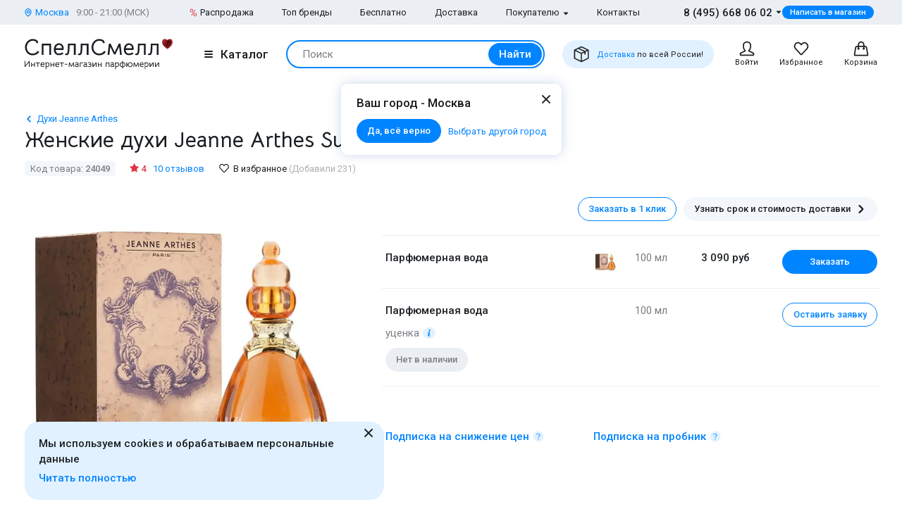

--- FILE ---
content_type: text/html; charset=UTF-8
request_url: https://www.spellsmell.ru/women/jeanne-arthes/sultane/
body_size: 76373
content:
<!DOCTYPE html>
<html lang="ru" prefix="og: http://ogp.me/ns#">
<head>
    <link rel="icon shortcut" type="image/x-icon" href="https://www.spellsmell.ru/favicon.ico">
    <title>Купить духи Jeanne Arthes Sultane - женская парфюмерная вода и парфюм Жан Артес Султан - цена и описание аромата в интернет-магазине SpellSmell.ru
</title>
    <meta name="description" content="Женские духи ❤️ Jeanne Arthes Sultane купить по лучшей цене в интернет-магазине SpellSmell.ru ✔ Оригинальная парфюмерная вода ✔ Все объемы в наличии ✔ Акции и скидки. ☎ 8-800-555-97-70."/>
    <meta http-equiv="Content-Type" content="text/html; charset=utf-8"/>
    <meta name="robots" content="noyaca"/>
    <meta name="viewport"
          content="width=device-width, initial-scale=1.0, maximum-scale=1.0, user-scalable=0, minimal-ui">
    <meta name='yandex-verification' content='43ccdd62e99dedab'/>
    <script>(function (w, d, s, l, i) {
        w[l] = w[l] || [];
        w[l].push({
            'gtm.start': new Date().getTime(), event: 'gtm.js'
        });
        var f = d.getElementsByTagName(s)[0],
            j = d.createElement(s), dl = l != 'dataLayer' ? '&l=' + l : '';
        j.async = true;
        j.src =
            'https://www.googletagmanager.com/gtm.js?id=' + i + dl;
        f.parentNode.insertBefore(j, f);
    })(window, document, 'script', 'dataLayer', 'GTM-W45FFX');
</script>

    <link rel="apple-touch-icon" href="/images/logo_192.png">
    <link rel="apple-touch-icon" sizes="57x57" href="/images/logo_57.png">
    <link rel="apple-touch-icon" sizes="152x152" href="/images/logo_152.png">
    <link rel="apple-touch-icon" sizes="180x180" href="/images/logo_180.png">
    <link rel="apple-touch-icon" sizes="167x167" href="/images/logo_167.png">
    <meta property="og:locale" content="ru_RU"/>
    <meta property="og:title" content="Купить духи Jeanne Arthes Sultane - женская парфюмерная вода и парфюм Жан Артес Султан - цена и описание аромата в интернет-магазине SpellSmell.ru
"/>
    <meta property="og:description" content="Женские духи ❤️ Jeanne Arthes Sultane купить по лучшей цене в интернет-магазине SpellSmell.ru ✔ Оригинальная парфюмерная вода ✔ Все объемы в наличии ✔ Акции и скидки. ☎ 8-800-555-97-70."/>
    <meta property="og:url" content="https://www.spellsmell.ru/women/jeanne-arthes/sultane/"/>
    <meta property="og:image" content="https://www.spellsmell.ru/images/roza3.png"/>

    <link rel="manifest" href="/manifest.json">
    <meta name="msapplication-config" content="browserconfig.xml"/>
    <meta name="theme-color" content="#0D62B2">
    <meta name="msapplication-navbutton-color" content="#0D62B2">
    <meta name="apple-mobile-web-app-capable" content="yes">
    <meta name="apple-mobile-web-app-status-bar-style" content="black-translucent">
    <meta http-equiv="x-dns-prefetch-control" content="on">
    <link rel="preconnect" href="https://cdn.spellsmell.ru" crossorigin>
    <link rel="dns-prefetch" href="https://cdn.spellsmell.ru">
    <link rel="dns-prefetch" href="//api-maps.yandex.ru">

        <link rel="alternate" type="application/rss+xml" href="https://www.spellsmell.ru/google-rss.xml"
          title="Новости и статьи"/>
    <link as="script" crossorigin="anonymous" rel="preload" type="application/javascript" href="https://cdn.spellsmell.ru/as/fp2/dist/dcab1f3f906c08d983399cab67dc3973/js/main.js"/>
<link rel="canonical" href="https://www.spellsmell.ru/women/jeanne-arthes/sultane/"/>
<style type="text/css">
/*<![CDATA[*/
img[lazy=loading] {
  filter: blur(3px);
}

.link-modern__counter {
  justify-content: center;
  height: 20px;
  min-width: 20px;
  padding: 0 3.5px;
  color: #fff;
  border-radius: 20px;
  background-color: #e03545;
  font-family: Roboto, sans-serif;
  font-size: 13px;
  line-height: 1.5;
  position: absolute;
  top: -5px;
  left: calc(50% + 4px);
}

.cookies-modern {
  width: 100%;
  max-width: 580px;
  position: fixed;
  left: 0;
  bottom: 10px;
  display: block;
  pointer-events: all;
  padding-left: 15px;
  padding-right: 15px;
}

@media all and (min-width: 1260px) {
  .cookies-modern {
    padding-left: 35px;
    padding-right: 35px;
  }
}
.cookies-modern__inner {
  background-color: #e1f1ff;
  width: 100%;
  height: 100%;
  border-radius: 20px;
  position: relative;
  padding: 10px 45px 10px 20px;
}

@media all and (min-width: 1260px) {
  .cookies-modern__inner {
    padding-top: 20px;
    padding-bottom: 20px;
  }
}
.cookies-modern__message {
  font-size: 15px;
  line-height: 1.5;
  font-weight: 500;
  color: #1b1f23;
  margin-bottom: 5px;
}

.cookies-modern__close {
  width: 24px;
  height: 24px;
  position: absolute;
  right: 10px;
  top: 10px;
}

@media all and (min-width: 1260px) {
  .cookies-modern__close {
    top: 4px;
  }
}
.cookies-modern__close:hover {
  background-color: transparent;
}

.cookies-modern__close:hover svg {
  fill: #1b1f23;
}

.cookies-modern__close:active, .cookies-modern__close:focus {
  background-color: transparent;
}

.cookies-modern__close svg {
  width: 100%;
  height: 100%;
  fill: #7b7f83;
}

.cookies-modern__close {
  color: #1b1f23;
}

.bg-color--red {
  background-color: #e03545 !important;
}

.badge {
  position: absolute;
  top: 0;
  left: 15px;
  z-index: 2;
  padding: 15px 8px 2px;
}

.badge--page {
  border-radius: 10px 0;
  display: inline-block;
  position: static;
  padding: 2px 10px;
  margin-bottom: 5px;
}

@media (min-width: 769px) {
  .badge--page {
    position: absolute;
    left: 0;
  }
}
.t-base.t-base--color--white {
  color: #fff;
}

.icon-modern--color--red {
  fill: #e03545;
  color: #e03545;
}

.icon-modern--rectangle {
  width: 10px;
  height: 10px;
}

.preview__icon {
  position: absolute;
  left: 50%;
  top: 50%;
  -webkit-transform: translateX(-50%) translateY(-50%);
  -ms-transform: translateX(-50%) translateY(-50%);
  transform: translateX(-50%) translateY(-50%);
  z-index: 2;
  width: 27px;
  height: 31px;
  color: #fff;
  -webkit-filter: drop-shadow(1px 1px 5px #1b1f23);
  filter: drop-shadow(1px 1px 5px #1b1f23);
}

/*# sourceMappingURL=default.css.map */

/*]]>*/
</style>
<style type="text/css">
/*<![CDATA[*/
@import url(https://fonts.googleapis.com/css2?family=Roboto:wght@400;500&display=swap);@import url(https://fonts.googleapis.com/css2?family=Bellota+Text:wght@400;700&display=swap);.notyf{position:fixed;top:0;left:0;height:100%;width:100%;color:#fff;z-index:9999;display:flex;flex-direction:column;align-items:flex-end;justify-content:flex-end;box-sizing:border-box;padding:20px}@media only screen and (max-width:480px){.notyf{padding:0}}.color--white{color:#fff!important}[data-tippy-root]{max-width:calc(100vw - 10px)}.tippy-box{position:relative;background-color:#333;color:#fff;border-radius:4px;font-size:14px;line-height:1.4;outline:0}.tippy-content{position:relative;padding:5px 9px;z-index:1}:root{--swiper-theme-color:#007aff}.swiper{margin-left:auto;margin-right:auto;position:relative;overflow:hidden;list-style:none;padding:0;z-index:1}.swiper-wrapper{position:relative;width:100%;height:100%;z-index:1;display:-webkit-box;display:-ms-flexbox;display:flex;-webkit-box-sizing:content-box;box-sizing:content-box}.swiper-wrapper{-webkit-transform:translateZ(0);transform:translateZ(0)}.swiper-pointer-events{-ms-touch-action:pan-y;touch-action:pan-y}.swiper-slide{-ms-flex-negative:0;flex-shrink:0;width:100%;height:100%;position:relative}.spsm-xpjqre779r{color:#1b1f23;text-align:left;padding:0;margin:0}.spsm-og4zmtkd0j{font-size:23px!important;-webkit-font-variant-ligatures:none;font-variant-ligatures:none}.spsm-og4zmtkd0j,.spsm-s3yl4eg3jy{font-family:Bellota Text,cursive;line-height:1.3;font-weight:700}.spsm-s3yl4eg3jy{font-size:21px!important;-webkit-font-variant-ligatures:none;font-variant-ligatures:none}.spsm-fc5ras1ulr{font-size:17px}.spsm-fc5ras1ulr,.spsm-qj9xigazep{font-family:Roboto,sans-serif;line-height:1.5}.spsm-qj9xigazep{font-size:15px}.spsm-iaisbu1cn5{font-size:13px}.spsm-iaisbu1cn5,.spsm-wbmfvl1t4f{font-family:Roboto,sans-serif;line-height:1.5}.spsm-wbmfvl1t4f{font-size:11px}.spsm-v9fui8xitl{color:#7b7f83}.spsm-xsscjm6m5g{color:#abafb3}.spsm-fq2ri1sk9o{color:#0084ff}.spsm-zgyyw90kgp{font-weight:500}.spsm-mlwbs4y76n{font-weight:400}.spsm-k83gkq0qzj{text-align:center}.t-container{padding:20px 30px;border-radius:10px}.t-container--blue{background:#e1f1ff}.t-container--small-padding{padding-top:15px;padding-bottom:15px}.ul-row{margin:0;display:-webkit-box;display:-ms-flexbox;display:flex;-webkit-box-align:center;-ms-flex-align:center;align-items:center}.ul-row__item{list-style:none;position:relative}.ul-row__item:not(:first-child){padding-left:24px}.ul-row__item:not(:first-child):before{content:"";position:absolute;left:10px;display:block;width:4px;height:4px;border-radius:50%;top:50%;-webkit-transform:translateY(-50%);-ms-transform:translateY(-50%);transform:translateY(-50%);background-color:#dde3e8}.spsm-hjcbip91t2:not(:last-child){margin-right:5px}.spsm-c22le74jcu:not(:last-child){margin-right:20px}.spsm-rhbj3v5ws3:not(:last-child){margin-right:30px}.spsm-pok94uvfix:not(:first-child){margin-left:25px}.spsm-ifahkha8tx:not(:last-child){margin-bottom:5px}.spsm-q6b5o12ghf:not(:last-child){margin-bottom:10px}.spsm-lptzavtmv5:not(:last-child){margin-bottom:15px}.spsm-ihsc1z2xcv:not(:last-child){margin-bottom:20px}.spsm-dd04x4omil:not(:last-child){margin-bottom:30px}.spsm-py7kxvjp7m:not(:last-child){margin-bottom:40px}body,html{height:100%;font-family:Roboto,sans-serif;-ms-text-size-adjust:100%;-moz-text-size-adjust:100%;-webkit-text-size-adjust:100%;position:relative;margin:0;padding:0}*,:after,:before{margin:0;padding:0;-webkit-box-sizing:border-box;box-sizing:border-box;color:inherit;color-scheme:only light!important}:root{color-scheme:only light!important}input{-webkit-appearance:none;-moz-appearance:textfield}button,input,textarea{font-family:inherit;margin:0;padding:0;border:none;background:none}a{text-decoration:none}.container,body{display:-webkit-box;display:-ms-flexbox;display:flex;-webkit-box-flex:1;-ms-flex:1 0 auto;flex:1 0 auto;-webkit-box-orient:vertical;-webkit-box-direction:normal;-ms-flex-direction:column;flex-direction:column;background-image:none!important}.is-red{color:#e03545}.is-hidden{display:none!important}.overlay-modern{position:fixed;z-index:100;top:0;left:0;display:block;width:100%;height:100%;content:"";opacity:0;background:rgba(27,31,35,.6)}.d-flex{display:-webkit-box;display:-ms-flexbox;display:flex}.d-flex.justify-end{-webkit-box-pack:end;-ms-flex-pack:end;justify-content:flex-end}.d-flex.justify-between{-webkit-box-pack:justify;-ms-flex-pack:justify;justify-content:space-between}.d-flex.items-center{-webkit-box-align:center;-ms-flex-align:center;align-items:center}.d-flex.wrap{-ms-flex-wrap:wrap;flex-wrap:wrap}.d-flex--gutter--10{margin-top:-10px;margin-left:-10px}.d-flex--gutter--10>.d-flex__col{padding-top:10px;padding-left:10px}.d-inline-block{display:inline-block}.spsm-aprh96tek5{width:100%;margin-right:auto;margin-left:auto;max-width:1610px;padding-left:15px;padding-right:15px}.spsm-d8oy3tk5ye{display:-webkit-box;display:-ms-flexbox;display:flex;-ms-flex-wrap:wrap;flex-wrap:wrap;-webkit-box-pack:justify;-ms-flex-pack:justify;justify-content:space-between;margin:0 -15px -30px}.spsm-eei554o8bu{width:100%;padding:0 15px;margin-bottom:30px}.spsm-fgt2terqkf{padding-bottom:40px}.spsm-a2y5u3s8q3{padding-top:30px}.spsm-ybt5h4av5i{background:#ebeff3}.spsm-dc0ougop3r{background:#e1f1ff}.spsm-vnms3vh8jk{display:-webkit-box;display:-ms-flexbox;display:flex;-webkit-box-orient:vertical;-webkit-box-direction:normal;-ms-flex-direction:column;flex-direction:column;-webkit-box-flex:1;-ms-flex-positive:1;flex-grow:1}.custom-scrollbar{overflow:auto;scrollbar-width:thin;scrollbar-color:#e2e6ea rgba(0,0,0,0)}.custom-scrollbar::-webkit-scrollbar{background-color:rgba(0,0,0,0);width:8px}.custom-scrollbar::-webkit-scrollbar-button{display:none}.custom-scrollbar::-webkit-scrollbar-thumb{background-color:#e2e6ea;border-radius:16px}.custom-scrollbar::-webkit-scrollbar-track,.custom-scrollbar::-webkit-scrollbar-track-piece{background-color:rgba(0,0,0,0)}.custom-scrollbar::-webkit-scrollbar-corner{display:none}.custom-scrollbar--y{overflow-y:auto;overflow-x:hidden}.icon-modern{display:block;-ms-flex-negative:0;flex-shrink:0}.icon-modern--rotate--180{-webkit-transform:rotate(180deg);-ms-transform:rotate(180deg);transform:rotate(180deg)}.icon-modern--whatsapp{color:#48c858;width:24px;height:24px}.icon-modern--triangle{height:5px;width:8px}.icon-modern--percent{width:10px;height:18px}.icon-modern--mark{width:10px;height:12px}.icon-modern--cart,.icon-modern--favorites,.icon-modern--search-gray,.icon-modern--user{width:24px;height:24px}.icon-modern--close{width:24px;height:24px}.icon-modern--check{width:12px;height:9px;fill:#fff;color:#fff}.icon-modern--box{width:24px;height:24px}.icon-modern--chevron-left,.icon-modern--chevron-right{width:16px;height:16px}.icon-modern--size--small{width:12px;height:12px}.icon-modern--size--medium{width:16px;height:16px}.spsm-or2fk4l983{width:60px;height:60px;border:1px solid #dde3e8;border-radius:10px;overflow:hidden}.icon-modern--heart{width:20px;height:18px}.icon-modern--info-service{width:18px;height:18px}.icon-modern--question{width:16px;height:16px}.icon-modern--color-stroke--gray-mystic{stroke:#e2e6ea}.icon-modern img{display:block;width:100%;height:100%;-o-object-fit:contain;object-fit:contain}.button-modern{font-family:Roboto,sans-serif;font-size:15px;font-weight:500;line-height:1.4;display:-webkit-inline-box;display:-ms-inline-flexbox;display:inline-flex;-webkit-box-align:center;-ms-flex-align:center;align-items:center;-webkit-box-pack:center;-ms-flex-pack:center;justify-content:center;height:40px;margin:0;padding:0 20px;border:1px solid rgba(0,0,0,0);border-radius:30px;outline:none}.button-modern{color:#fff;background-color:#0084ff}.button-modern__wrapper{display:-webkit-box;display:-ms-flexbox;display:flex;-webkit-box-align:center;-ms-flex-align:center;align-items:center;-webkit-box-pack:center;-ms-flex-pack:center;justify-content:center}.button-modern__text{position:relative;overflow:hidden;white-space:nowrap;-o-text-overflow:ellipsis;text-overflow:ellipsis}.button-modern__icon{-ms-flex-negative:0;flex-shrink:0}.button-modern__icon:not(:only-child){margin-left:7px}.button-modern__icon:not(.is-native){fill:#fff}.button-modern__icon--left{margin-right:7px}.button-modern__icon--left:not(:only-child){margin-left:0}.button-modern.is-disabled{color:#7b7f83;background-color:#ebeff3!important;border-color:#ebeff3!important}.button-modern--width--100{width:100%}.button-modern--only-icon{padding:0 8px}.button-modern--size--big{height:50px}.button-modern--size--small{font-size:13px;height:34px;padding:0 14px}.button-modern--size--small.button-modern--only-icon{padding:0 5px}.button-modern--size--xsmall{font-size:11px;height:19px;padding:0 10px}.button-modern--ph--50{padding:0 50px}.button-modern--color--whatsapp{background-color:#48c858}.button-modern--color--blue-light{fill:initial}.button-modern--color--blue-light{color:#0084ff;background-color:#e1f1ff}.button-modern--color--squeeze{color:#1b1f23;background-color:#f3f7fb}.button-modern--color--squeeze .button-modern__icon:not(.is-native){fill:#1b1f23}.button-modern--color--transparent{color:initial;background-color:rgba(0,0,0,0)}.button-modern--color--blue-invert{color:#0084ff;border-color:#0084ff;background-color:rgba(0,0,0,0)}.buttons-group-modern{display:-webkit-inline-box;display:-ms-inline-flexbox;display:inline-flex;-ms-flex-wrap:wrap;flex-wrap:wrap;margin:0 -5px -10px}.buttons-group-modern .button-modern{margin:0 5px 10px}.buttons-group-modern--d-flex{display:-webkit-box;display:-ms-flexbox;display:flex}.link-modern{position:relative;display:-webkit-inline-box;display:-ms-inline-flexbox;display:inline-flex}.link-modern{color:#1b1f23}.link-modern:not(.link-modern--align-start){-webkit-box-align:center;-ms-flex-align:center;align-items:center}.link-modern__labels{margin-left:10px}.link-modern__icon{-ms-flex-negative:0;flex-shrink:0}.link-modern__icon:not(:only-child){margin-left:5px}.link-modern__icon:not(.is-native){fill:#1b1f23}.link-modern__icon--left:not(:only-child){margin-right:5px;margin-left:0}.link-modern--blue{color:#0084ff}.link-modern--blue .link-modern__icon:not(.is-native){fill:#0084ff;color:#0084ff}.link-modern--gray{color:#7b7f83}.link-modern--vertical{-webkit-box-orient:vertical;-webkit-box-direction:normal;-ms-flex-direction:column;flex-direction:column}.link-modern--vertical .link-modern__icon{margin:0}.link-modern--nowrap .link-modern__text{white-space:nowrap}.link-modern .burger-modern:not(:only-child){margin-right:11px}.input-modern{font-size:15px;line-height:1.4;font-family:Roboto,sans-serif;position:relative;width:100%}.input-modern__control{font-size:inherit!important;line-height:inherit!important;position:relative;display:block;width:100%;height:50px!important;margin:0!important;padding:0 30px 0 15px!important;-webkit-transform:translateZ(0);transform:translateZ(0);color:#1b1f23;border:1px solid #e2e6ea!important;border-radius:4px!important;background-color:#fff;-webkit-box-shadow:none!important;box-shadow:none!important}.input-modern__control::-webkit-input-placeholder{color:rgba(0,0,0,0)}.input-modern__control::-moz-placeholder{color:rgba(0,0,0,0)}.input-modern__control:-ms-input-placeholder{color:rgba(0,0,0,0)}.input-modern__control::-ms-input-placeholder{color:rgba(0,0,0,0)}.input-modern__control--placeholder--black::-webkit-input-placeholder{color:#1b1f23}.input-modern__control--placeholder--black::-moz-placeholder{color:#1b1f23}.input-modern__control--placeholder--black:-ms-input-placeholder{color:#1b1f23}.input-modern__control--placeholder--black::-ms-input-placeholder{color:#1b1f23}.input-modern__control:-webkit-autofill{-webkit-box-shadow:0 0 0 30px #fff inset!important}.is-changed .input-modern__control{padding-top:16px!important}.input-modern__control--textarea{min-height:100px;padding-bottom:16px!important;resize:none;scrollbar-width:thin;scrollbar-color:#e2e6ea rgba(0,0,0,0)}.input-modern__control--textarea::-webkit-scrollbar{background-color:rgba(0,0,0,0);width:8px}.input-modern__control--textarea::-webkit-scrollbar-button{display:none}.input-modern__control--textarea::-webkit-scrollbar-thumb{background-color:#e2e6ea;border-radius:16px}.input-modern__control--textarea::-webkit-scrollbar-track,.input-modern__control--textarea::-webkit-scrollbar-track-piece{background-color:rgba(0,0,0,0)}.input-modern__control--textarea::-webkit-scrollbar-corner{display:none}.is-changed .input-modern__control--textarea{padding-top:21px!important}.input-modern__placeholder{left:16px;overflow:hidden;margin:0;width:calc(100% - 18px);-webkit-transform-origin:top left;-ms-transform-origin:top left;transform-origin:top left;white-space:nowrap;-o-text-overflow:ellipsis;text-overflow:ellipsis;background:#fff;color:#abafb3;will-change:transform;font-family:Roboto,sans-serif;font-size:15px;line-height:1.5}.input-modern__placeholder{position:absolute;top:50%;-webkit-transform:translateY(-50%);-ms-transform:translateY(-50%);transform:translateY(-50%)}.input-modern__control--textarea+.input-modern__placeholder{top:16px;width:calc(100% - 25px);background:#fff;-webkit-transform:none;-ms-transform:none;transform:none;white-space:normal}.input-modern__error{font-size:13px;line-height:1.4;position:absolute;top:100%;left:0;color:#e03545}.input-modern__error--relative{position:relative}.is-changed .input-modern__placeholder{-webkit-transform:translateY(-19px);-ms-transform:translateY(-19px);transform:translateY(-19px);font-family:Roboto,sans-serif;font-size:13px;line-height:1.5;background:rgba(0,0,0,0)}.is-changed .input-modern__control--textarea+.input-modern__placeholder{-webkit-transform:translateY(-15px);-ms-transform:translateY(-15px);transform:translateY(-15px);font-family:Roboto,sans-serif;font-size:13px;line-height:1.5;background:#fff;white-space:nowrap}.checkbox-modern{-webkit-box-align:baseline;-ms-flex-align:baseline;align-items:baseline;margin:0}.checkbox-modern,.checkbox-modern__icon{display:-webkit-box;display:-ms-flexbox;display:flex}.checkbox-modern__icon{-ms-flex-negative:0;flex-shrink:0;width:18px;height:18px;margin-right:8px;border-radius:4px;background:#fff;-webkit-box-shadow:0 0 0 1px #e2e6ea inset;box-shadow:inset 0 0 0 1px #e2e6ea}.checkbox-modern__icon .icon-modern{display:block;visibility:hidden;width:12px;height:9px;margin-top:5px;margin-left:4px;opacity:0}.checkbox-modern input{position:absolute;overflow:hidden;clip:rect(0 0 0 0);margin:-1px;padding:0;border:0;width:1px;height:1px}.checkbox-modern input.error~.checkbox-modern__icon{-webkit-box-shadow:0 0 0 1px #e03545 inset;box-shadow:inset 0 0 0 1px #e03545}.labels-modern{-ms-flex-wrap:wrap;flex-wrap:wrap;margin-bottom:-8px;margin-left:-4px;margin-right:-4px}.labels-modern,.labels-modern__label{display:-webkit-box;display:-ms-flexbox;display:flex}.labels-modern__label{font-weight:500;-webkit-box-align:center;-ms-flex-align:center;align-items:center;margin-bottom:8px;padding:1px 8px;white-space:nowrap;color:#fff;border-radius:10px;font-family:Roboto,sans-serif;font-size:13px;line-height:1.5;margin-left:4px;margin-right:4px}.labels-modern__label--br--4{border-radius:4px}.labels-modern__label--color--green{background-color:rgba(6,236,153,.2);color:#00c981}.labels-modern__label--color--gray{background-color:#f3f7fb;color:#7b7f83}.form-modern__control:not(:last-child){margin-bottom:20px}.form-modern__control--col{padding:0 7px}.form-modern__control--col:last-child{margin-bottom:20px}.form-modern__control--col--50--tablet{width:100%}.form-modern__row-controls{display:-webkit-box;display:-ms-flexbox;display:flex;-ms-flex-wrap:wrap;flex-wrap:wrap;-webkit-box-pack:justify;-ms-flex-pack:justify;justify-content:space-between;margin:0 -7px}.form-modern__policy{font-size:11px;line-height:1.4;color:#1b1f23}.form-modern__policy--mt-10{margin-top:10px}.form-modern__policy--mt-20{margin-top:20px}.modal-modern{font-family:Roboto,sans-serif;margin-left:auto;margin-right:auto;position:relative;overflow:hidden;padding:0;width:100%;height:auto!important;border-radius:10px 10px 0 0!important;background-color:#fff;-webkit-box-shadow:0 0 16px rgba(46,97,172,.24);box-shadow:0 0 16px rgba(46,97,172,.24)}.modal-modern__header{padding:15px}.modal-modern__body{padding:15px;background-color:#fff}.modal-modern__body--pt-0{padding-top:0}.modal-modern__body--border-radius{border-radius:10px 10px 0 0!important}.modal-modern__close{position:absolute;top:15px;right:15px;z-index:10}.modal-modern__title{padding-right:24px}.modal-modern__100vh{max-height:100%}.modal-modern--color--blue{background-color:#e1f1ff}.modal-modern__catalog{max-width:100%!important}.modal-modern__catalog .modal-modern__100vh{max-height:calc(100vh - 20px)!important;height:100%}.modal-modern__catalog .modal-modern__body{height:calc(100% - 50px)}.modal-modern__catalog--video .spsm-nk1vbb7lyw .video-component{margin-bottom:0;width:100%}.modal-modern__catalog--video .spsm-nk1vbb7lyw .video-component__wrapper>*{max-height:calc(100vh - 75px)}.burger-modern__line{display:block;width:12px;height:2px;margin:2px auto;border-radius:1px;background-color:#1b1f23}.delivery-tablet-modern{font-size:11px;line-height:1.2;display:-webkit-inline-box;display:-ms-inline-flexbox;display:inline-flex;height:40px;margin:0;padding:0 15px;border-radius:20px;background-color:#e1f1ff}.delivery-tablet-modern,.delivery-tablet-modern__wrapper{-webkit-box-align:center;-ms-flex-align:center;align-items:center;-webkit-box-pack:center;-ms-flex-pack:center;justify-content:center}.delivery-tablet-modern__wrapper{display:-webkit-box;display:-ms-flexbox;display:flex}.delivery-tablet-modern__icon{-ms-flex-negative:0;flex-shrink:0;width:24px;height:24px}.delivery-tablet-modern__icon:not(:only-child){margin-right:10px}.delivery-tablet-modern__text{white-space:nowrap}.spsm-zgqbqk04rj{display:block;padding:10px;color:#1b1f23;border:1px solid #e2e6ea;border-radius:10px;background:#fff}.spsm-mtp4ekdvsn,.spsm-c3fg22utez{display:-webkit-box;display:-ms-flexbox;display:flex}.spsm-mtp4ekdvsn{-webkit-box-orient:vertical;-webkit-box-direction:normal;-ms-flex-direction:column;flex-direction:column;width:100%}.spsm-mtp4ekdvsn img{width:100%}.spsm-wsy2wzgpep{width:60px;min-width:60px;margin-right:15px}.spsm-tyx0fl2mlz{-webkit-box-pack:center;-ms-flex-pack:center;justify-content:center}.spsm-hwp1ii052d{display:-webkit-inline-box;display:-ms-inline-flexbox;display:inline-flex;margin-top:5px}.tippy-box[data-theme~=tooltip-modern]{padding:0;text-align:inherit;color:inherit;background-color:inherit}.tippy-box[data-theme~=tooltip-modern] .tippy-content{padding:0;z-index:50}.tooltip-modern{position:relative;overflow:hidden;max-height:500px;border-radius:10px;-webkit-box-shadow:0 0 16px rgba(46,97,172,.25);box-shadow:0 0 16px rgba(46,97,172,.25);background-color:#fff}.tooltip-modern.custom-scrollbar--y{overflow-y:auto}.tooltip-modern__body{padding:15px 22px 17px;background:#fff}.tooltip-modern__item:not(:last-child){margin-bottom:10px}.tooltip-modern__item--row{display:-webkit-box;display:-ms-flexbox;display:flex;-webkit-box-pack:justify;-ms-flex-pack:justify;justify-content:space-between;-webkit-box-align:center;-ms-flex-align:center;align-items:center;margin:0 -5px}.tooltip-modern__item--row>*{margin:0 5px}.tooltip-modern__close{position:absolute;top:10px;right:10px;width:24px;height:24px;background-image:url("data:image/svg+xml;charset=utf-8,%3Csvg width='24' height='24' fill='none' xmlns='http://www.w3.org/2000/svg'%3E%3Cpath d='M17.657 6.343a1 1 0 010 1.414L13.414 12l4.243 4.243a1 1 0 11-1.414 1.414L12 13.414l-4.243 4.243a1 1 0 01-1.414-1.414L10.586 12 6.343 7.757a1 1 0 011.414-1.414L12 10.586l4.243-4.243a1 1 0 011.414 0z' fill='%23222'/%3E%3C/svg%3E");background-repeat:no-repeat;background-size:contain}.modal-search-list-modern__title{margin-bottom:17px}.modal-search-list-modern__search{position:relative;z-index:1;max-width:360px;height:48px;margin-bottom:20px}.modal-search-list-modern__search .search-form-modern{padding:4px;border-radius:24px}.modal-search-list-modern__fast{display:-webkit-box;display:-ms-flexbox;display:flex;-ms-flex-wrap:wrap;flex-wrap:wrap;border-bottom:2px solid #ebeff3}.modal-search-list-modern__fast-item{display:-webkit-box;display:-ms-flexbox;display:flex;-webkit-box-orient:vertical;-webkit-box-direction:normal;-ms-flex-direction:column;flex-direction:column;width:50%;margin-bottom:20px}.modal-search-list-modern__wrapper{display:-webkit-box;display:-ms-flexbox;display:flex;-ms-flex-wrap:wrap;flex-wrap:wrap;margin:0 -20px}.modal-search-list-modern__col{width:100%;padding:0 20px}.modal-search-list-modern__list{padding-top:20px;-webkit-column-gap:40px;-moz-column-gap:40px;column-gap:40px}.modal-search-list-modern__item{display:-webkit-box;display:-ms-flexbox;display:flex;-webkit-box-orient:vertical;-webkit-box-direction:normal;-ms-flex-direction:column;flex-direction:column;-webkit-column-break-inside:avoid;-moz-column-break-inside:avoid;break-inside:avoid}.modal-search-list-modern__item:not(:last-child){margin-bottom:10px}.modal-search-list-modern__group{position:relative;padding:5px 0 0 51px}.modal-search-list-modern__group:not(:last-child){margin-bottom:20px}.modal-search-list-modern__group-name{position:absolute;top:0;left:0;-webkit-box-align:center;-ms-flex-align:center;align-items:center;-webkit-box-pack:center;-ms-flex-pack:center;justify-content:center;width:40px;height:30px;border-radius:20px;background-color:#ebeff3}.modal-search-list-modern__group-name{display:-webkit-box;display:-ms-flexbox;display:flex}.small-basket-modern{background-color:#fff;display:-webkit-box;display:-ms-flexbox;display:flex;-webkit-box-orient:vertical;-webkit-box-direction:normal;-ms-flex-direction:column;flex-direction:column}.small-basket-modern__header{display:-webkit-box;display:-ms-flexbox;display:flex;-webkit-box-align:center;-ms-flex-align:center;align-items:center;-ms-flex-negative:0;flex-shrink:0;height:60px;padding:0 15px;-webkit-box-shadow:0 0 0 rgba(46,97,172,.24);box-shadow:0 0 0 rgba(46,97,172,.24)}.notyf{padding:10px 15px}.separate-element-modern{display:-webkit-box;display:-ms-flexbox;display:flex;-webkit-box-align:center;-ms-flex-align:center;align-items:center}.separate-element-modern__item{margin-left:8px;margin-right:8px}.separate-element-modern:after,.separate-element-modern:before{content:"";display:block;-webkit-box-flex:1;-ms-flex-positive:1;flex-grow:1;height:1px;background-color:#e2e6ea}.preview{margin-bottom:10px;position:relative;width:100%;height:inherit;display:-webkit-box;display:-ms-flexbox;display:flex;-webkit-box-align:center;-ms-flex-align:center;align-items:center}.preview:after{content:"";position:absolute;left:0;top:0;right:0;bottom:0;background-color:#1b1f23;opacity:0;z-index:1}.preview__icon{position:absolute;left:50%;top:50%;-webkit-transform:translateX(-50%) translateY(-50%);-ms-transform:translateX(-50%) translateY(-50%);transform:translateX(-50%) translateY(-50%);z-index:2;width:27px;height:31px;color:#fff;-webkit-filter:drop-shadow(1px 1px 5px #1b1f23);filter:drop-shadow(1px 1px 5px #1b1f23)}.preview__photo{width:100%;height:inherit;-o-object-fit:cover;object-fit:cover}.rating{display:-webkit-box;display:-ms-flexbox;display:flex;-webkit-box-align:center;-ms-flex-align:center;align-items:center;color:#e03545}.rating__icon{width:14px;height:13px;margin-right:2px;margin-bottom:2px}.video-component{margin-bottom:10px;width:inherit;height:inherit}.video-component__wrapper{width:100%;height:412px;max-height:100%;position:relative;display:-webkit-box;display:-ms-flexbox;display:flex;overflow:hidden;border-radius:10px}.video-component__wrapper--inherit-size{width:inherit;height:inherit}.responsive-text-block__text p{display:contents}.responsive-text-block__text p:after{content:"\A";white-space:pre}.wysiwyg>:last-child{margin-bottom:0}.wysiwyg p{margin-bottom:20px;font-family:Roboto,sans-serif;font-size:17px;line-height:1.5}.wysiwyg--message p{font-family:Roboto,sans-serif;font-size:15px;line-height:1.5}.wysiwyg--message p{margin-bottom:10px}.spsm-lou21gecqu{display:-webkit-box;display:-ms-flexbox;display:flex;-webkit-box-pack:center;-ms-flex-pack:center;justify-content:center;-webkit-box-align:center;-ms-flex-align:center;align-items:center;width:100%;position:relative;padding:20px 0}.spsm-lou21gecqu:after,.spsm-lou21gecqu:before{position:absolute;content:"";top:50%;-webkit-transform:translateY(-50%);-ms-transform:translateY(-50%);transform:translateY(-50%);height:1px;width:calc(50% - 18px);background-color:#e2e6ea}.spsm-lou21gecqu:after{left:0}.spsm-lou21gecqu:before{right:0}.spsm-ntv5a76e4h{height:20px;width:20px;color:#e2e6ea}.spsm-p3vgroimhd{position:relative}.spsm-bkz6h4j2li{overflow:hidden}.spsm-gr8lt464z7{-ms-flex-negative:0;flex-shrink:0;height:100%;position:relative;overflow:hidden}.spsm-ks4o4ilv51{width:100%;padding-top:100%;position:relative}.spsm-ks4o4ilv51 img{position:absolute;top:0;left:0;width:100%;height:100%;display:block;-o-object-fit:contain;object-fit:contain}.spsm-ha487s1bsv{display:-webkit-box;display:-ms-flexbox;display:flex;-webkit-box-align:center;-ms-flex-align:center;align-items:center}.spsm-m2gx0uxa99{-webkit-box-flex:1;-ms-flex:1;flex:1;overflow:hidden}.spsm-m2gx0uxa99 .spsm-gr8lt464z7{width:60px;padding-top:0;border-radius:10px;border:1px solid #dde3e8;margin:0 5px}.spsm-m2gx0uxa99 .spsm-gr8lt464z7.is-active{border:2px solid #0084ff}.spsm-ijdphr2avz{width:32px;height:32px;display:-webkit-box;display:-ms-flexbox;display:flex;-ms-flex-negative:0;flex-shrink:0;margin:0 5px}.spsm-ijdphr2avz.swiper-button-disabled{opacity:0}.spsm-ijdphr2avz>svg{width:inherit;height:inherit}.spsm-b8t7zized5{padding:20px 0;margin:0 -5px;border-top:1px solid #ebeff3;display:-webkit-box;display:-ms-flexbox;display:flex;-ms-flex-wrap:wrap;flex-wrap:wrap;-webkit-box-pack:justify;-ms-flex-pack:justify;justify-content:space-between}.spsm-b8t7zized5:last-child{border-bottom:1px solid #ebeff3}.spsm-ube3isjw4d{width:100%;margin:0 5px 10px;max-width:calc(100% - 140px)}.spsm-iia7cnp8ci{-ms-flex-negative:0;flex-shrink:0;width:34px;height:34px;margin:0 5px;border-radius:5px;overflow:hidden;border:2px solid rgba(0,0,0,0)}.spsm-iia7cnp8ci img{display:block;width:100%;height:100%;-o-object-fit:contain;object-fit:contain}.spsm-u5owaq5i9x{width:100%;margin:0 5px 10px;text-align:right;max-width:120px}.spsm-b4hgpdpcb4{margin:0 5px;width:100%;max-width:135px}.spsm-zrc7sia6zy{margin:0 5px;grid-area:volume;width:100%;max-width:70px}.spsm-wnnhy8j0i5{margin-top:20px;margin-bottom:20px;display:-webkit-box;display:-ms-flexbox;display:flex;-webkit-box-align:center;-ms-flex-align:center;align-items:center;-webkit-box-pack:center;-ms-flex-pack:center;justify-content:center}.spsm-wnnhy8j0i5>*{display:block;width:10px;height:10px;border-radius:50%;margin:0 5px;background-color:#e1f1ff}.spsm-wnnhy8j0i5>.swiper-pagination-bullet-active{background-color:#0084ff}.spsm-ettdxyu56a{-webkit-transform:translateY(100%);-ms-transform:translateY(100%);transform:translateY(100%);visibility:hidden;position:fixed;z-index:50;left:0;right:0;bottom:0;padding:13px 0;background-color:#f3f7fb;-webkit-box-shadow:0 0 16px rgba(46,97,172,.24);box-shadow:0 0 16px rgba(46,97,172,.24)}.is-favorite>svg{width:16px;height:16px}.spsm-lbmbo3e38r{margin-right:10px}.spsm-lko2qhabhq{display:-webkit-box;display:-ms-flexbox;display:flex;-webkit-box-orient:vertical;-webkit-box-direction:normal;-ms-flex-direction:column;flex-direction:column;height:100%;overflow:auto}.spsm-lw7qqjenx6{margin-bottom:15px}.spsm-lw7qqjenx6:last-child{margin-bottom:0}.spsm-ueq02wwpu5,.spsm-g69om6jsxw{font-family:Roboto,sans-serif;font-size:15px;line-height:1.5}.spsm-nve450bqio{position:absolute;left:0;right:0;bottom:49px;top:142px;background-color:#f3f7fb;border-top:1px solid #e2e6ea;border-right:1px solid #e2e6ea;border-left:1px solid #e2e6ea;padding:50px 20px 30px}.spsm-cpjrnlk6nk{height:100%;overflow:auto}.spsm-ia20hayd5x{color:#abafb3;width:18px;height:18px;z-index:1}.spsm-v403en9k7m{grid-area:head;align-self:center;justify-self:flex-end;margin-bottom:20px}.spsm-zz9zfl0s32{grid-area:image;align-self:flex-end;width:100px}.spsm-pekwuet382{grid-area:chips;justify-self:self-start;margin-bottom:20px}.spsm-onsjowfl6y{grid-area:info;align-self:flex-end}.spsm-xmhmre4gkk{align-self:center;grid-area:price;display:grid;-webkit-box-align:center;-ms-flex-align:center;align-items:center;grid-template-rows:1fr;grid-template-columns:1fr auto;gap:0 10px;grid-template-areas:". ."}.spsm-nk1vbb7lyw{margin:auto;width:100%;position:relative}.spsm-nk1vbb7lyw .video-component{margin-bottom:0;width:100%}.spsm-nk1vbb7lyw .video-component__wrapper{height:auto;width:100%;padding-top:56.25%}.spsm-nk1vbb7lyw .video-component__wrapper>*{position:absolute;top:0;left:0;width:100%;height:100%}.spsm-m7vu5mge92{max-width:260px}.spsm-m7vu5mge92 .video-component__wrapper{padding-top:233.333%}.spsm-qqeh6qin6l{margin:0}.add-to-cart-modal{display:-webkit-box;display:-ms-flexbox;display:flex;-webkit-box-orient:vertical;-webkit-box-direction:normal;-ms-flex-direction:column;flex-direction:column}.header-modern{font-family:Roboto,sans-serif;z-index:100;position:relative;width:100%;color:#1b1f23}.header-modern__wrapper{position:relative;display:-webkit-box;display:-ms-flexbox;display:flex;-webkit-box-align:center;-ms-flex-align:center;align-items:center;min-height:49px;padding:20px 0}.header-modern__item--mr-30{margin-right:30px}.header-modern__item--ml-a{margin-left:auto}.header-modern__item--flex{display:-webkit-box;display:-ms-flexbox;display:flex}.header-modern__logo{height:31px;margin-right:auto;padding-right:25px}.header-modern__logo img{width:auto;max-width:100%;height:100%}.header-modern__logo-link{height:100%}.header-modern__catalog{position:relative;margin-right:3px}.header-modern__catalog-btn{position:relative;padding:7px 15px;border-radius:20px}.header-modern__menu-catalog{position:absolute;z-index:200;top:calc(100% + 6px);left:0}.header-modern__search-form{height:40px}.header-modern__search-form .search-form-modern{overflow:visible;background:#fff;overflow:hidden;position:absolute;z-index:20;right:0;left:0;top:0;max-width:600px;height:auto;margin:0 auto;padding:5px;border-radius:26px;-webkit-box-shadow:0 0 16px rgba(46,97,172,.24);box-shadow:0 0 16px rgba(46,97,172,.24)}.header-modern__main-line{z-index:1;position:relative;border-radius:0;background:#fff;height:50px}.header-main-line{position:fixed;width:100%;top:0;left:0;background:#fff;border-bottom:1px solid rgba(0,0,0,0)}.top-line-modern{font-family:Roboto,sans-serif;color:#1b1f23}.top-line-modern__wrapper{-webkit-box-pack:justify;-ms-flex-pack:justify;justify-content:space-between;height:40px}.top-line-modern__city,.top-line-modern__wrapper{display:-webkit-box;display:-ms-flexbox;display:flex;-webkit-box-align:center;-ms-flex-align:center;align-items:center}.top-line-modern__city>*{display:-webkit-inline-box;display:-ms-inline-flexbox;display:inline-flex}.top-line-modern__city>:not(:last-child){margin-right:10px}.top-line-modern__menu{width:100%;max-width:650px;padding:0 5px}.top-line-modern__contact{display:-webkit-box;display:-ms-flexbox;display:flex;-webkit-box-align:center;-ms-flex-align:center;align-items:center;-webkit-box-pack:justify;-ms-flex-pack:justify;justify-content:space-between;width:100%;max-width:280px;padding:0 5px}.top-line-modern__contact>*{display:-webkit-inline-box;display:-ms-inline-flexbox;display:inline-flex}.search-form-modern{-ms-flex-wrap:wrap;flex-wrap:wrap;overflow:hidden}.search-form-modern,.search-form-modern__wrapper{display:-webkit-box;display:-ms-flexbox;display:flex}.search-form-modern__wrapper{-webkit-box-flex:1;-ms-flex-positive:1;flex-grow:1;height:40px;padding:3px;border:1px solid #dde3e8;border-radius:20px;background-color:#fff}.search-form-modern__input{position:relative;-webkit-box-flex:1;-ms-flex:1;flex:1;padding-right:24px;padding-left:19px}.search-form-modern__input input[type=text]{font-size:15px;line-height:1.4;font-family:Roboto,sans-serif;width:100%;height:100%;margin:0;padding:0;-o-text-overflow:ellipsis;text-overflow:ellipsis;color:#1b1f23;border:none;outline:none;background-color:#fff;-webkit-box-shadow:none;box-shadow:none}.search-form-modern__input input[type=text]::-webkit-input-placeholder{color:#7b7f83}.search-form-modern__input input[type=text]::-moz-placeholder{color:#7b7f83}.search-form-modern__input input[type=text]:-ms-input-placeholder{color:#7b7f83}.search-form-modern__input input[type=text]::-ms-input-placeholder{color:#7b7f83}.search-form-modern__button{font-size:15px;height:100%}.search-form-modern__placeholder{display:-webkit-box;display:-ms-flexbox;display:flex;-webkit-box-align:center;-ms-flex-align:center;align-items:center;position:absolute;top:0;bottom:0;right:24px;left:19px}.search-form-modern__placeholder-text{overflow:hidden;-o-text-overflow:ellipsis;text-overflow:ellipsis;white-space:nowrap}.menu-catalog-modern{overflow:hidden;border-radius:30px;-webkit-box-shadow:0 0 16px rgba(46,97,172,.24);box-shadow:0 0 16px rgba(46,97,172,.24)}.menu-catalog-modern__wrapper{width:723px}.menu-catalog-modern__row{display:-webkit-box;display:-ms-flexbox;display:flex}.menu-catalog-modern__col{padding:37px 46px 42px;background:#fff}.menu-catalog-modern__col--1{width:45%;background:#fff}.menu-catalog-modern__col--2{width:55%;background:#f3f7fb}.menu-catalog-modern__item:not(:last-child){margin-bottom:11px}.spsm-sn4rjclm7i:not(:last-child),.menu-catalog-modern__title{margin-bottom:10px}.menu-catalog-modern__see-all{margin-top:10px}.desktop-menu-modern{-webkit-box-align:center;-ms-flex-align:center;align-items:center;-webkit-box-pack:justify;-ms-flex-pack:justify;justify-content:space-between}.desktop-menu-modern,.desktop-menu-modern__item{display:-webkit-box;display:-ms-flexbox;display:flex}.cookies-modern{width:100%;max-width:580px;position:fixed;left:0;bottom:10px;display:block;padding-left:15px;padding-right:15px}.cookies-modern__inner{background-color:#e1f1ff;width:100%;height:100%;border-radius:20px;position:relative;padding:10px 45px 10px 20px}.cookies-modern__message{font-family:Roboto,sans-serif;font-size:15px;line-height:1.5;font-weight:500;color:#1b1f23;margin-bottom:5px}.cookies-modern__close{width:24px;height:24px;position:absolute;right:10px;top:10px}.cookies-modern__close svg{width:100%;height:100%;fill:#7b7f83}.footer-modern__info-links .link-modern{margin-right:39px;margin-bottom:20px}.footer-modern__info-links .link-modern:last-of-type{margin-right:20px}.footer-modern__info-buttons .button-modern{margin-bottom:20px}.footer-modern__whatsapp-mobile{position:absolute;bottom:49px;left:0}@media (min-width:576px){.modal-modern{max-width:384px;border-radius:30px!important}.modal-modern__body,.modal-modern__header{padding:24px 40px}.modal-modern__body--pt-0{padding-top:0}.modal-modern__body--border-radius{border-radius:30px!important}.modal-modern--size--medium{max-width:800px}.modal-modern--size--big{max-width:1022px}.modal-modern__catalog .modal-modern__body--pt--10.modal-modern__body--video{padding-top:10px!important}.spsm-zgqbqk04rj{padding:15px}.modal-search-list-modern__col--left{max-width:50%}.modal-search-list-modern__col--right{max-width:50%;border-left:2px solid #ebeff3}.modal-search-list-modern__list{-webkit-column-count:2;-moz-column-count:2;column-count:2;padding-top:30px}.modal-search-list-modern__list--middle,.modal-search-list-modern__list--small{-webkit-column-count:1;-moz-column-count:1;column-count:1}.small-basket-modern{min-width:500px}.small-basket-modern__header{-webkit-box-pack:center;-ms-flex-pack:center;justify-content:center;padding:0 25px}.footer-modern__info-links .link-modern{margin-bottom:12px}.footer-modern__info-links .link-modern:last-of-type{margin-right:39px}.footer-modern__info-buttons .button-modern{margin-bottom:12px}}@media (min-width:576px){.wysiwyg p{margin-bottom:30px}.wysiwyg--message p{margin-bottom:10px}.spsm-lou21gecqu{display:none}}@media (min-width:769px){.spsm-og4zmtkd0j{font-size:31px!important}.spsm-s3yl4eg3jy{font-size:25px!important}.form-modern__control--col--50--tablet{width:50%}.modal-modern__close{top:20px;right:20px}.modal-modern__title{padding-right:0}.modal-modern__close--video{top:5px;right:5px}.modal-modern__close--video .link-modern__icon:not(.is-native){color:#fff}.modal-modern__catalog .modal-modern__body--pt--10.modal-modern__body--video{padding:30px!important;display:-webkit-box;display:-ms-flexbox;display:flex}.modal-modern__catalog .modal-modern__body--video{background:rgba(0,0,0,0);height:100%}.modal-modern__catalog{max-width:384px;border-radius:30px 30px 0 0!important}.modal-modern__catalog--video{background:rgba(0,0,0,0);-webkit-box-shadow:none;box-shadow:none}.modal-modern__catalog--video .spsm-nk1vbb7lyw .video-component__wrapper>*{max-height:calc(100vh - 100px)}.modal-search-list-modern__fast{padding-bottom:10px}.modal-search-list-modern__fast-item{width:25%}.modal-search-list-modern__col--left{max-width:66.666%}.modal-search-list-modern__col--right{max-width:33.333%}.modal-search-list-modern__list{-webkit-column-count:3;-moz-column-count:3;column-count:3}.modal-search-list-modern__list--small{-webkit-column-count:1;-moz-column-count:1;column-count:1}.modal-search-list-modern__list--middle{-webkit-column-count:2;-moz-column-count:2;column-count:2}.spsm-wnnhy8j0i5{display:none}.header-modern{margin-top:0;position:-webkit-sticky;position:sticky;top:-1px}.header-modern__main-line{height:auto}.header-main-line{position:static;background:none;width:auto;top:auto;left:0}.search-form-modern__wrapper{padding:2px;border:2px solid #0084ff}.search-form-modern--simple .search-form-modern__wrapper{padding:3px;border:1px solid #dde3e8}.footer-modern__info-links .link-modern{margin-bottom:30px;margin-right:5px;width:25%}.footer-modern__info-links .link-modern:last-of-type{margin-right:5px}.footer-modern__info-buttons .button-modern{margin-bottom:30px}.footer-modern__whatsapp-mobile{position:static;display:-webkit-inline-box;display:-ms-inline-flexbox;display:inline-flex;-webkit-box-align:center;-ms-flex-align:center;align-items:center;height:23px;margin-bottom:30px}}@media (min-width:769px){.spsm-lou21gecqu{padding:30px 0}.spsm-ueq02wwpu5,.spsm-g69om6jsxw{font-family:Roboto,sans-serif;font-size:13px;line-height:1.5}}@media (min-width:769px) and (max-width:1024px){.spsm-g8a9nppjf0{max-width:50%}}@media (min-width:1025px){.spsm-tcbmwq5a6t{max-width:30%}.spsm-sule6lb91c{max-width:33.333%}.spsm-gnw9oezwyb{max-width:40%}.spsm-yf72e4u36n{max-width:60%}.spsm-vwbdq30eq1{max-width:66.666%}.modal-modern__catalog .modal-modern__100vh{max-height:calc(100vh - 40px)!important}.spsm-b8t7zized5{-ms-flex-wrap:nowrap;flex-wrap:nowrap}.spsm-ube3isjw4d{-webkit-box-ordinal-group:2;-ms-flex-order:1;order:1;margin:0 5px;max-width:270px}.spsm-iia7cnp8ci{-webkit-box-ordinal-group:3;-ms-flex-order:2;order:2}.spsm-u5owaq5i9x{max-width:90px;margin:0 5px;text-align:left;-webkit-box-ordinal-group:5;-ms-flex-order:4;order:4}.spsm-b4hgpdpcb4{-webkit-box-ordinal-group:6;-ms-flex-order:5;order:5}.spsm-zrc7sia6zy{-webkit-box-ordinal-group:4;-ms-flex-order:3;order:3}.spsm-ettdxyu56a{-webkit-transform:translateY(-100%);-ms-transform:translateY(-100%);transform:translateY(-100%);bottom:auto;padding:55px 0 5px;top:0}.spsm-m7vu5mge92{max-width:360px}.header-modern__logo{height:27px;margin-right:30px;padding-right:0;width:129px}.header-modern__search-form{-webkit-box-flex:1;-ms-flex-positive:1;flex-grow:1;margin-right:18px}.header-modern__search-form .search-form-modern{position:relative;top:-5px;max-width:100%;background:rgba(0,0,0,0);-webkit-box-shadow:none;box-shadow:none}.footer-modern__info-links .link-modern{margin-bottom:20px;width:auto;margin-right:37px}.footer-modern__info-links .link-modern:last-of-type{margin-right:29px}.footer-modern__info-buttons .button-modern{margin-bottom:20px}.footer-modern__whatsapp-mobile{margin-left:auto;margin-bottom:20px}}@media (min-width:1260px){.t-container{padding:30px 45px}.t-container--small-padding{padding:15px 30px}.spsm-rhbj3v5ws3:not(:last-child){margin-right:60px}.spsm-lptzavtmv5:not(:last-child){margin-bottom:20px}.spsm-ihsc1z2xcv:not(:last-child){margin-bottom:30px}.spsm-dd04x4omil:not(:last-child){margin-bottom:60px}.spsm-py7kxvjp7m:not(:last-child){margin-bottom:80px}.spsm-aprh96tek5{padding-left:35px;padding-right:35px}.spsm-d8oy3tk5ye{margin-bottom:-60px;margin-left:-35px;margin-right:-35px}.spsm-eei554o8bu{margin-bottom:60px;padding:0 35px}.spsm-fgt2terqkf{padding-bottom:80px}.spsm-a2y5u3s8q3{padding-top:40px}.modal-search-list-modern__col--left{max-width:75%}.modal-search-list-modern__col--right{max-width:25%}.modal-search-list-modern__list{-webkit-column-count:4;-moz-column-count:4;column-count:4}.modal-search-list-modern__list--small{-webkit-column-count:1;-moz-column-count:1;column-count:1}.modal-search-list-modern__list--middle{-webkit-column-count:3;-moz-column-count:3;column-count:3}.spsm-ettdxyu56a{padding:67px 0 5px;top:0}.header-modern{height:84px;margin-top:35px}.header-modern__logo{min-width:210px;height:44px;margin-right:30px}.header-modern__search-form{position:relative;max-width:555px}.header-modern__search-form .search-form-modern{top:-7px;padding:7px}.header-modern__top-line{position:absolute;top:-35px;right:0;bottom:auto;left:0}.header-main-line{border-bottom:none}.top-line-modern__wrapper{height:35px}.cookies-modern{padding-left:35px;padding-right:35px}.cookies-modern__inner{padding-top:20px;padding-bottom:20px}.cookies-modern__close{top:4px}.footer-modern__info-links .link-modern{margin-bottom:10px}.footer-modern__info-buttons .button-modern{margin-right:15px}.footer-modern__whatsapp-mobile{display:none}}@media (min-width:1440px){.header-modern__logo{margin-right:62px}}@media (max-width:1025px){.modal-modern__catalog .modal-modern__body--pt--10{padding:15px 15px 10px!important}}@media (max-width:1024px){.spsm-czt2b1iir9{-webkit-box-ordinal-group:0;-ms-flex-order:-1;order:-1}}@media (max-width:769px){.modal-modern__catalog{border-radius:30px 30px 0 0!important}}@media only screen and (max-width:480px){.notyf{padding:10px 15px}}@media (max-width:576px){.video-component__wrapper{min-height:180px;max-height:100%;height:280px}.spsm-nk1vbb7lyw .video-component__wrapper{height:auto;width:100%}}@media (max-width:375px){.video-component__wrapper{height:180px}.spsm-nk1vbb7lyw .video-component__wrapper{height:auto;width:100%}}
/*]]>*/
</style><script type="text/javascript">
/*<![CDATA[*/
  window.dataLayer = window.dataLayer || [];
/*]]>*/
</script>
</head>
<body><script type="text/javascript">
/*<![CDATA[*/
window.dataLayer = window.dataLayer || [];window.dataLayer.push({"productIds":{"99934":24049,"130437":24049,"169436":29253,"182968":57875,"261667":76024,"261674":76031,"261689":76039,"261691":76041,"285564":76037,"261688":76038,"113878":29251,"118166":21042}});window.dataLayer.push({"ecommerce":{"detail":{"products":{"99934":{"name":"Sultane","id":99934,"price":3090,"brand":"Jeanne Arthes","category":"Без скидки","variant":"Парфюмерная вода 100"},"130437":{"name":"Sultane","id":130437,"price":0,"brand":"Jeanne Arthes","category":"Без скидки","variant":"Парфюмерная вода (уценка) 100"}}},"impressions":[{"name":"Amore Mio","id":169436,"price":1190,"brand":"Jeanne Arthes","category":"Без скидки","variant":"Парфюмерная вода (уценка) 100","position":1,"list":"Другие товары бренда"},{"name":"Dream Girlfriend","id":182968,"price":6990,"brand":"Jeanne Arthes","category":"Без скидки","variant":"Парфюмерная вода 50","position":2,"list":"Другие товары бренда"},{"name":"Tea Time A Paris Pavlova","id":261667,"price":4990,"brand":"Jeanne Arthes","category":"Без скидки","variant":"Парфюмерная вода 100","position":3,"list":"Другие товары бренда"},{"name":"Collection Azur Viree en Mer","id":261674,"price":4990,"brand":"Jeanne Arthes","category":"Без скидки","variant":"Парфюмерная вода 100","position":4,"list":"Другие товары бренда"},{"name":"Balade A Paris Promenade A Montmartre","id":261689,"price":1390,"brand":"Jeanne Arthes","category":"Без скидки","variant":"Парфюмерная вода 100","position":5,"list":"Другие товары бренда"},{"name":"Amore Mio Tropical Crush","id":261691,"price":3490,"brand":"Jeanne Arthes","category":"Без скидки","variant":"Парфюмерная вода 100","position":6,"list":"Другие товары бренда"},{"name":"Cassandra Dark Blossom","id":285564,"price":1190,"brand":"Jeanne Arthes","category":"Без скидки","variant":"Парфюмерная вода (уценка) 100","position":7,"list":"Другие товары бренда"},{"name":"Balade A Paris Soiree Rooftop","id":261688,"price":2690,"brand":"Jeanne Arthes","category":"Без скидки","variant":"Парфюмерная вода 100","position":8,"list":"Другие товары бренда"},{"name":"Cobra","id":113878,"price":0,"brand":"Jeanne Arthes","category":"Без скидки","variant":"Парфюмерная вода 100","position":9,"list":"Другие товары бренда"},{"name":"Cassandra","id":118166,"price":0,"brand":"Jeanne Arthes","category":"Без скидки","variant":"Туалетная вода 30","position":10,"list":"Другие товары бренда"}]},"event":"ecommerce-event","eventCategory":"Ecommerce","eventAction":"Product Details","nonInteraction":true});window.dataLayer.push({"event":"view_item","items":[{"item_id":99934,"item_name":"Jeanne Arthes Sultane","item_variant":"Парфюмерная вода 100 мл","price":3090,"quantity":1,"currency":"RUB"},{"item_id":130437,"item_name":"Jeanne Arthes Sultane","item_variant":"Парфюмерная вода (уценка) 100 мл","price":0,"quantity":1,"currency":"RUB"}]});window.dataLayer.push({"event":"fireReamarketingTag","google_tag_params":{"express_order":0,"is_registered":0,"is_selective":0,"pages":1,"ecomm_pagetype":"product"}});window.dataLayer.push({"criteo":{"deviceType":"d"}});window.dataLayer.push({"deviceType":"desktop"});
/*]]>*/
</script>

<!-- Google Tag Manager (noscript) -->
<noscript>
    <iframe src="https://www.googletagmanager.com/ns.html?id=GTM-W45FFX" height="0" width="0"
            style="display:none;visibility:hidden"></iframe>
</noscript>
<!-- End Google Tag Manager (noscript) -->
<div class="container">
            <script>window.staticPageModernData = {"component":"product-details","data":{"common":{"h1":"Женские духи Jeanne Arthes Sultane","redirectURL":null,"apiUrl":"https:\/\/api.spellsmell.ru\/open\/","microdata":["<script type=\"application\/ld+json\">{\"@context\":\"https:\\\/\\\/schema.org\",\"@type\":\"Product\",\"brand\":{\"@type\":\"Brand\",\"name\":\"Jeanne Arthes\"},\"url\":\"\\\/women\\\/jeanne-arthes\\\/sultane\\\/\",\"category\":\"восточные \\\/ цветочные\",\"name\":\"Женские духи Jeanne Arthes Sultane\",\"image\":\"https:\\\/\\\/cdn.spellsmell.ru\\\/square_400\\\/cc995853-5b7d-44c8-8f1a-60fd19ead96c.webp\",\"description\":\"Персиково-ванильная гамма с восточным колоритом - так в нескольких словах можно охарактеризовать эту парфюмерную воду от французского дома Jeanne Arthes. Ольфакторная композиция Sultane, представленная публике в 2001 году, стала частью одноименной линейки и получила признание поклонниц сладких фруктово-цветочных мелодий.Французский бренд с восточной душойПарфюмерный дом «Жанн Артес» берет начало в 1978 году, когда Бернар Перрен основал компанию в Грассе, где позднее, в 1995-м, появилась собственная фабрика марки. Первые шаги бренда были направлены на восточные рынки: компания сбывала продукцию на Ближнем Востоке, а названия и характер ароматов носили ориентальный отпечаток. Это объясняет появление линейки Sultane - дань уважения восточной традиции в парфюмерии.Сегодня семейное дело продолжает сын основателя - Тибо Перрен, сохраняя верность традициям качественной французской парфюмерии по доступным ценам.Персиковое угощение в сандаловой чаше«Сюльтан» раскрывается аппетитным, почти десертным звучанием. Вступление соткано из искристого бергамота и терпкой черной смородины - эта ягодная кислинка пробуждает аппетит. В сердце мелодии царит сочный персик, словно только что снятый с ветки, и окутанный нежными лепестками жасмина.Шлейф оставляет после себя теплое, обволакивающее впечатление: сливочный сандал переплетается с ванилью, а древесина кедра придает завершенность. Лаванда и герань добавляют пудровые оттенки, мускус же смягчает общую картину.Покупательницы описывают «Сюльтане» как волнующий букет цветущего сада, где распустилось все и сразу. Аромат воспринимается нежным, воздушным, с умеренной сладостью.На заметкуМногие отмечают сходство этой композиции с Burberry for Women от Burberry, при этом «Сюльтан» звучит более фруктово и чуть слаще.Флакон выполнен в насыщенном золотисто-оранжевом оттенке, а колпачок стилизован под тюрбан султана; сам силуэт бутылочки напоминает восточный дворец.Jeanne Arthes Sultane выпускается в концентрации парфюмерной воды, наиболее распространенный объем - 100 мл.Парфюм относится к семейству восточных цветочных ароматов и станет удачным выбором для тех, кто ценит сладкие, уютные композиции на каждый день.\",\"offers\":{\"@type\":\"AggregateOffer\",\"lowPrice\":3090,\"highPrice\":3090,\"offerCount\":1,\"priceCurrency\":\"RUB\",\"itemCondition\":\"https:\\\/\\\/schema.org\\\/NewCondition\",\"availability\":\"https:\\\/\\\/schema.org\\\/InStock\"},\"aggregateRating\":{\"@type\":\"AggregateRating\",\"mainEntityOfPage\":\"\\\/women\\\/jeanne-arthes\\\/sultane\\\/\",\"itemReviewed\":{\"@type\":\"Thing\",\"name\":\"Jeanne Arthes Sultane\"},\"worstRating\":1,\"ratingValue\":\"4.8\",\"bestRating\":5,\"reviewCount\":10},\"review\":[{\"@type\":\"Review\",\"datePublished\":\"2021-12-29\",\"itemReviewed\":{\"@type\":\"Thing\",\"name\":\"Jeanne Arthes Sultane\"},\"reviewRating\":{\"@type\":\"Rating\",\"worstRating\":1,\"ratingValue\":5,\"bestRating\":5},\"author\":{\"@type\":\"Person\",\"name\":\"Моника Георгиевна\"},\"reviewBody\":\"<p>После первого пшика я влюбилась в этот аромат! Шикарный. В меру сладкий, с каким-то волнующим букетом. Напомнил мне цветущий сад, в которм зацвело все и сразу.<\\\/p>\"},{\"@type\":\"Review\",\"datePublished\":\"2019-07-25\",\"itemReviewed\":{\"@type\":\"Thing\",\"name\":\"Jeanne Arthes Sultane\"},\"reviewRating\":{\"@type\":\"Rating\",\"worstRating\":1,\"ratingValue\":5,\"bestRating\":5},\"author\":{\"@type\":\"Person\",\"name\":\"Юлия\"},\"reviewBody\":\"<p>Ох уж этот проказник султан <\\\/p>\"}]}<\/script>","<script type=\"application\/ld+json\">{\"@context\":\"https:\\\/\\\/schema.org\",\"@type\":\"ItemList\",\"itemListElement\":[{\"@type\":\"VideoObject\",\"name\":\"Видео Женские духи Jeanne Arthes Sultane\",\"description\":\"Видео Женские духи Jeanne Arthes Sultane\",\"thumbnailUrl\":\"https:\\\/\\\/cdn.spellsmell.ru\\\/vi\\\/36e5ae24-7d62-11ee-87e0-0242ac030003.webp\",\"uploadDate\":\"2022-02-04T11:04:26+00:00\",\"url\":\"https:\\\/\\\/www.youtube.com\\\/watch?v=SooslUOh4i0\",\"position\":1,\"embedUrl\":\"https:\\\/\\\/www.youtube.com\\\/embed\\\/SooslUOh4i0\"},{\"@type\":\"VideoObject\",\"name\":\"Видео Женские духи Jeanne Arthes Sultane\",\"description\":\"Видео Женские духи Jeanne Arthes Sultane\",\"thumbnailUrl\":\"https:\\\/\\\/cdn.spellsmell.ru\\\/vi\\\/0f2d2450-7d64-11ee-b50f-0242ac030003.webp\",\"uploadDate\":\"2023-03-06T11:18:21+00:00\",\"url\":\"https:\\\/\\\/vk.ru\\\/spellsmell?z=clip-13380384_456240279\",\"position\":2}]}<\/script>"],"csrfToken":"N9Ses_jme3MqZMmFU6He7_RH9Fi9F9Ratx8uejCkCwUFi6ngyrkvEmUKreASyIq6gTeAMepS4RLebF0xAd4-bg==","apiToken":"09ee2fae07c72785f48a0c6f1d2ed539","ab":[],"contentNotification":null,"pageText":"<p>Персиково-ванильная гамма с восточным колоритом - так в нескольких словах можно охарактеризовать эту парфюмерную воду от французского дома Jeanne Arthes. Ольфакторная композиция Sultane, представленная публике в 2001 году, стала частью одноименной линейки и получила признание поклонниц сладких фруктово-цветочных мелодий.<\/p><h3>Французский бренд с восточной душой<\/h3><p>Парфюмерный дом «Жанн Артес» берет начало в 1978 году, когда Бернар Перрен основал компанию в Грассе, где позднее, в 1995-м, появилась собственная фабрика марки. Первые шаги бренда были направлены на восточные рынки: компания сбывала продукцию на Ближнем Востоке, а названия и характер ароматов носили ориентальный отпечаток. Это объясняет появление линейки Sultane - дань уважения восточной традиции в парфюмерии.<\/p><p>Сегодня семейное дело продолжает сын основателя - Тибо Перрен, сохраняя верность традициям качественной французской парфюмерии по доступным ценам.<\/p><h3>Персиковое угощение в сандаловой чаше<\/h3><p>«Сюльтан» раскрывается аппетитным, почти десертным звучанием. Вступление соткано из искристого бергамота и терпкой черной смородины - эта ягодная кислинка пробуждает аппетит. В сердце мелодии царит сочный персик, словно только что снятый с ветки, и окутанный нежными лепестками жасмина.<\/p><p>Шлейф оставляет после себя теплое, обволакивающее впечатление: сливочный сандал переплетается с ванилью, а древесина кедра придает завершенность. Лаванда и герань добавляют пудровые оттенки, мускус же смягчает общую картину.<\/p><p>Покупательницы описывают «Сюльтане» как волнующий букет цветущего сада, где распустилось все и сразу. Аромат воспринимается нежным, воздушным, с умеренной сладостью.<\/p><h3>На заметку<\/h3><ul><li><p>Многие отмечают сходство этой композиции с Burberry for Women от Burberry, при этом «Сюльтан» звучит более фруктово и чуть слаще.<\/p><\/li><li><p>Флакон выполнен в насыщенном золотисто-оранжевом оттенке, а колпачок стилизован под тюрбан султана; сам силуэт бутылочки напоминает восточный дворец.<\/p><\/li><li><p>Jeanne Arthes Sultane выпускается в концентрации парфюмерной воды, наиболее распространенный объем - 100 мл.<\/p><\/li><li><p>Парфюм относится к семейству восточных цветочных ароматов и станет удачным выбором для тех, кто ценит сладкие, уютные композиции на каждый день.<\/p><\/li><\/ul>","breadcrumbs":[{"link":"\/women\/jeanne-arthes\/","text":"Духи Jeanne Arthes"}],"lastViewedProducts":[],"cid":{"active":true,"ga":true,"ym":false}},"context":{"product":{"id":24049,"name":"Sultane","gender":"Женский","brand":{"id":328,"name":"Jeanne Arthes"},"rating":{"stars":4,"comments":10,"favorite":231},"image":{"src":"https:\/\/cdn.spellsmell.ru\/square_400\/cc995853-5b7d-44c8-8f1a-60fd19ead96c.webp","srcset":"https:\/\/cdn.spellsmell.ru\/square_400\/cc995853-5b7d-44c8-8f1a-60fd19ead96c.webp","thumb":{"alt":"Жан артес Султан для женщин","src":"https:\/\/cdn.spellsmell.ru\/square_15\/cc995853-5b7d-44c8-8f1a-60fd19ead96c.webp"},"alt":"Жан артес Султан для женщин"},"url":"\/women\/jeanne-arthes\/sultane\/","priceRange":"3&nbsp;090 руб","reviewsUrl":"\/women\/jeanne-arthes\/sultane\/product-reviews\/"},"similarProducts":[{"product":{"id":944,"name":"Burberry","gender":"Женский","brand":{"id":135,"name":"Burberry"},"rating":{"stars":5,"comments":15,"favorite":388},"image":{"src":"https:\/\/cdn.spellsmell.ru\/square_400\/f699ee43-c15e-4801-9ff2-94f6627d028d.webp","srcset":"https:\/\/cdn.spellsmell.ru\/square_400\/f699ee43-c15e-4801-9ff2-94f6627d028d.webp","thumb":{"alt":null,"src":"https:\/\/cdn.spellsmell.ru\/square_15\/f699ee43-c15e-4801-9ff2-94f6627d028d.webp"}},"url":"\/women\/burberry\/burberry\/","priceRange":"от 2&nbsp;090 до 14&nbsp;490 руб","reviewsUrl":"\/women\/burberry\/burberry\/product-reviews\/"},"notes":{"Семейства":"цветочные, фруктовые","Верхние ноты":"черная смородина, персик, абрикос","Ноты сердца":"жасмин, груша","Базовые ноты":"мускус, ваниль, кедр"},"video":null,"isFavorite":false,"description":"Варенье из персиков и абрикосов с ванилью в деревянной миске. "},{"product":{"id":2834,"name":"Fancy Love","gender":"Женский","brand":{"id":258,"name":"Jessica Simpson"},"rating":{"stars":5,"comments":1,"favorite":61},"image":{"src":"https:\/\/cdn.spellsmell.ru\/square_400\/a36a3fd4-5fbf-428b-887a-f227a1eb2002.webp","srcset":"https:\/\/cdn.spellsmell.ru\/square_400\/a36a3fd4-5fbf-428b-887a-f227a1eb2002.webp","thumb":{"alt":null,"src":"https:\/\/cdn.spellsmell.ru\/square_15\/a36a3fd4-5fbf-428b-887a-f227a1eb2002.webp"}},"url":"\/women\/jessica-simpson\/fancy-love\/","priceRange":"от 2&nbsp;090 до 3&nbsp;190 руб","reviewsUrl":"\/women\/jessica-simpson\/fancy-love\/product-reviews\/"},"notes":{"Семейства":"восточные, цветочные","Верхние ноты":"ноты бергамота, цветок персика, шампанское","Ноты сердца":"жасмин, роза, пион, лотос, франжипани","Базовые ноты":"мускус, амбра, древесные ноты, пачули"},"video":null,"isFavorite":false,"description":"Праздничный стол, на котором стоят бокалы с шампанским и пирожные с персиковой начинкой, украшенные взбитыми сливками."},{"product":{"id":18593,"name":"Cassilia","gender":"Женский","brand":{"id":1044,"name":"Pacoma"},"rating":{"stars":4,"comments":51,"favorite":489},"image":{"src":"https:\/\/cdn.spellsmell.ru\/square_400\/e2a08128-3824-4807-a46a-9d9246800b33.webp","srcset":"https:\/\/cdn.spellsmell.ru\/square_400\/e2a08128-3824-4807-a46a-9d9246800b33.webp","thumb":{"alt":null,"src":"https:\/\/cdn.spellsmell.ru\/square_15\/e2a08128-3824-4807-a46a-9d9246800b33.webp"}},"url":"\/women\/pacoma\/cassilia\/","priceRange":"от 3&nbsp;590 до 4&nbsp;990 руб","reviewsUrl":"\/women\/pacoma\/cassilia\/product-reviews\/"},"notes":{"Семейства":"древесные, цветочные, фруктовые","Верхние ноты":"черная смородина, ноты бергамота, персик, малина, абрикос, танжерин","Ноты сердца":"жасмин, роза, иланг-иланг, герань, фрезия","Базовые ноты":"сандаловое дерево, мускус, ирис, дубовый мох, бобы тонка, бензоин"},"video":{"type":"youtube","url":"https:\/\/www.youtube.com\/embed\/ZiZLBf7uJ88","coverPhoto":{"src":"https:\/\/cdn.spellsmell.ru\/vi\/e8d6c052-7d65-11ee-bee6-0242ac030003.webp","srcset":"https:\/\/cdn.spellsmell.ru\/vi\/e8d6c052-7d65-11ee-bee6-0242ac030003.webp","thumb":{"alt":null,"src":null}},"transcription":"<p>Практически каждый день парфюмерные бренды всего мира представляют нам новые духи. Немногие из них успешно продаются в течение долгих лет – большинство парфюмов ждёт забвение… Но только не этот аромат!<\/p>\n<p>Он появился ещё в начале семидесятых, а его помнят и любят до сих пор. Да, этот женский парфюм – в стиле старой школы, причем этот оттенок ретро совсем не портит аромат.<\/p>\n<p>Представьте себе дорогую вишнёвую помаду, мороженое из чёрной смородины с цитрусовым сиропом, варенье из персиков и абрикосов, блеск для губ со вкусом малины, и букет из нежных розочек. Вкусно, ярко и сладко, но не слишком приторно. Очень комплиментарный и при этом недорогой парфюм. А называется он Pacoma Cassilia.<\/p>","showTranscription":false},"isFavorite":false,"description":"Композиция, в которой сочетаются аромат малиново-смородинового щербета и запах цветочного букета. Очень стойкий и сладкий, но при этом не приторный парфюм."},{"product":{"id":1117,"name":"1881","gender":"Женский","brand":{"id":150,"name":"Cerruti"},"rating":{"stars":4,"comments":59,"favorite":1535},"image":{"src":"https:\/\/cdn.spellsmell.ru\/square_400\/75c598b0-4377-4d31-ad00-22d0fdca1a09.webp","srcset":"https:\/\/cdn.spellsmell.ru\/square_400\/75c598b0-4377-4d31-ad00-22d0fdca1a09.webp","thumb":{"alt":null,"src":"https:\/\/cdn.spellsmell.ru\/square_15\/75c598b0-4377-4d31-ad00-22d0fdca1a09.webp"}},"url":"\/women\/cerruti\/1881\/","priceRange":"от 890 до 4&nbsp;290 руб","reviewsUrl":"\/women\/cerruti\/1881\/product-reviews\/"},"notes":{"Семейства":"цветочные","Верхние ноты":"жасмин, ноты бергамота, роза, корень фиалки, ландыш, ирис, фрезия, мимоза","Ноты сердца":"жасмин, цветок апельсина, ирис, герань, кориандр, тубероза, гальбанум, нарцисс, ромашка, красное дерево","Базовые ноты":"сандаловое дерево, мускус, ваниль, кедр, амбра"},"video":{"type":"youtube","url":"https:\/\/www.youtube.com\/embed\/JwL2AlSmBqU","coverPhoto":{"src":"https:\/\/cdn.spellsmell.ru\/vi\/107e4280-7d64-11ee-83f7-0242ac030003.webp","srcset":"https:\/\/cdn.spellsmell.ru\/vi\/107e4280-7d64-11ee-83f7-0242ac030003.webp","thumb":{"alt":null,"src":null}},"transcription":"<p>Женский парфюм 1881, созданный в 90-х годах ХХ века, является визитной карточкой бренда Cerutti. Несмотря на почтенный возраст, аромат по-прежнему очень популярен. Элегантный, утончённый, нежный, изысканный, женственный. Все эти эпитеты заслуживает не только парфюм, но и его флакон.<\/p>\n<p>Описать аромат в двух словах очень сложно. Он богатый и многогранный, несладкий и не пряный, но и не свежий.  Ясно одно: он легко запоминается, раскрываясь постепенно, в несколько этапов.<\/p>\n<p>Композиция - истинно цветочная, где благоухание цветов ярко ощущается в самом начале. Головокружительный вальс открывает мимоза. Её пудровый, слегка медовый запах ни с чем не спутаешь! Аромат пушистых шариков мимозы растворяется в запахе засушенной ромашки, которая дарит ощущение умиротворения и спокойствия.<\/p>\n<p>Продолжает весенний вальс букет белоснежных цветов, многогранные оттенки которого раскрываются по-разному. Ландыш, жасмин, тубероза, гардения, тиаре, фрезия... В этом букете каждый найдёт собственный цветок. Цветочная феерия дополнена горьковатым запахом герани.<\/p>\n<p>Спустя несколько минут аромат усаживается, цветочный букет звучит всё так же завораживающе и изысканно, но становится мягче и воздушней. В этот момент появляется чудесное ощущение телесной чистоты и ухоженности. Просто незабываемые эмоции!<\/p>\n<p>Этому аромату обязательно нужен воздух и лёгкое дуновение ветерка. Цветы же любят свежий воздух? Поэтому аромат раскроется во всём своём великолепии на улице.<\/p>\n<p>Хотите прикоснуться к ароматным шедеврам? Посетите интернет-магазин SpellSmell.ru и станьте частью парфюмерного мира. <\/p>","showTranscription":false},"isFavorite":false,"description":"Аромат засушенных ромашки и мимозы в сочетании со сладостью свежих белых цветов и горькой геранью рождает ощущение телесной чистоты и ухоженности."},{"product":{"id":1517,"name":"Franck Olivier","gender":"Женский","brand":{"id":199,"name":"Franck Olivier"},"rating":{"stars":4,"comments":54,"favorite":982},"image":{"src":"https:\/\/cdn.spellsmell.ru\/square_400\/212365a3-8808-4810-8cfc-34468b735e7d.webp","srcset":"https:\/\/cdn.spellsmell.ru\/square_400\/212365a3-8808-4810-8cfc-34468b735e7d.webp","thumb":{"alt":null,"src":"https:\/\/cdn.spellsmell.ru\/square_15\/212365a3-8808-4810-8cfc-34468b735e7d.webp"}},"url":"\/women\/franck-olivier\/franck-olivier\/","priceRange":"от 2&nbsp;190 до 4&nbsp;190 руб","reviewsUrl":"\/women\/franck-olivier\/franck-olivier\/product-reviews\/"},"notes":{"Семейства":"цветочные, фруктовые","Верхние ноты":"черная смородина, грейпфрут, персик, малина, слива","Ноты сердца":"жасмин, роза, корень фиалки","Базовые ноты":"сандаловое дерево, мускус, ваниль, ветивер, ирис, мед"},"video":{"type":"youtube","url":"https:\/\/www.youtube.com\/embed\/aYgOpbpSQco","coverPhoto":{"src":"https:\/\/cdn.spellsmell.ru\/vi\/b92ec546-f44e-11ef-bae9-0242ac030003.webp","srcset":"https:\/\/cdn.spellsmell.ru\/vi\/b92ec546-f44e-11ef-bae9-0242ac030003.webp","thumb":{"alt":null,"src":null}},"transcription":"<p>Об этом женском парфюме как-то позабыли, но в свое время он был очень популярен. Я советую вам с ним познакомиться. И сейчас я расскажу почему.<\/p>\n<p>Хотя аромат был выпущен в 1998-м, он похож на духи начала девяностых – насыщенные, сладкие. Здесь тоже есть сладкие аккорды – плотные лепестки тропических цветов, переспелые персики,  нагретые солнцем сливы. И все это ещё посыпано сахарной пудрой.<\/p>\n<p>Слишком сладко, скажете вы. И в чем тут фишка? В том, что вся эта яркая, где-то даже тяжелая сладость уравновешена минеральными аккордами, которые напоминают о тёплых камнях у моря, свежем воздухе и меловых ракушках. Наверное, многие уже догадались, о каком аромате идет речь. Это &quot;Белая Ракушка&quot; от Франка Оливье.<\/p>","showTranscription":false},"isFavorite":false,"description":"Персики и сливы в сахарной пудре на подносе из сандала."},{"product":{"id":476,"name":"Naomi Campbell","gender":"Женский","brand":{"id":64,"name":"Naomi Campbell"},"rating":{"stars":4,"comments":30,"favorite":731},"image":{"src":"https:\/\/cdn.spellsmell.ru\/square_400\/b4981263-5016-4b46-8d44-a72f57b50550.webp","srcset":"https:\/\/cdn.spellsmell.ru\/square_400\/b4981263-5016-4b46-8d44-a72f57b50550.webp","thumb":{"alt":null,"src":"https:\/\/cdn.spellsmell.ru\/square_15\/b4981263-5016-4b46-8d44-a72f57b50550.webp"}},"url":"\/women\/naomi-campbell\/naomi-campbell\/","priceRange":"4&nbsp;290 руб","reviewsUrl":"\/women\/naomi-campbell\/naomi-campbell\/product-reviews\/"},"notes":{"Семейства":"цветочные","Верхние ноты":"мандарин, ноты бергамота, цветок апельсина, перец, персик, магнолия, бадьян, кокос","Ноты сердца":"жасмин, роза, ландыш, цветочные ноты, тубероза, гелиотроп","Базовые ноты":"сандаловое дерево, мускус, ваниль, кедр, амбра, бобы тонка, бензоин, карамель, опопонакс"},"video":{"type":"youtube","url":"https:\/\/www.youtube.com\/embed\/uu8sBCLNklk","coverPhoto":{"src":"https:\/\/cdn.spellsmell.ru\/vi\/f0a408e6-7d63-11ee-b757-0242ac030003.webp","srcset":"https:\/\/cdn.spellsmell.ru\/vi\/f0a408e6-7d63-11ee-b757-0242ac030003.webp","thumb":{"alt":null,"src":null}},"transcription":"<p>Если Вы не знаете, что из парфюмов подарить женщине – любого возраста! – обратите внимание на этот аромат. Культовые духи своего времени, про которые многие забыли. А ведь именно этот парфюм был одним из первых среди пудрово-кремовых ароматов.<\/p>\n<p>В его шлейфе – уютный запах дорогих средств по уходу за телом. А если принюхаться, то можно различить персиковую пудру и кокосовый крем, белые цветы, ванильную карамель и неожиданный перчик. Он не дает аромату стать душным и приторным.<\/p>\n<p>В целом парфюм достаточно простой, понятный и милый. Бесподобен в романтической обстановке и не будет никого раздражать в офисе. Как называются эти женские духи? Naomi Campbell от Naomi Campbell.<\/p>","showTranscription":false},"isFavorite":false,"description":"Десерт из ломтиков кокоса, политый ванильно-карамельным сиропом. Создается эффект дорогого молочка для тела. "}],"otherProductsOf":[{"product":{"id":29253,"name":"Amore Mio","gender":"Женский","brand":{"id":328,"name":"Jeanne Arthes"},"rating":{"stars":0,"comments":0,"favorite":22},"image":{"src":"https:\/\/cdn.spellsmell.ru\/square_400\/067d80b9-92fb-460a-b47f-841fc1b3a886.webp","srcset":"https:\/\/cdn.spellsmell.ru\/square_400\/067d80b9-92fb-460a-b47f-841fc1b3a886.webp","thumb":{"alt":null,"src":"https:\/\/cdn.spellsmell.ru\/square_15\/067d80b9-92fb-460a-b47f-841fc1b3a886.webp"}},"url":"\/women\/jeanne-arthes\/amore-mio\/","priceRange":"1&nbsp;190 руб"},"notes":{"Семейства":"фруктовые, сладкие","Верхние ноты":"черная смородина, лимон, личи","Ноты сердца":"миндаль, белые цветы, черешня","Базовые ноты":"мускус, кедр, бобы тонка, марципан"},"video":null,"isFavorite":false},{"product":{"id":57875,"name":"Dream Girlfriend","gender":"Женский","brand":{"id":328,"name":"Jeanne Arthes"},"rating":{"stars":0,"comments":0,"favorite":13},"image":{"src":"https:\/\/cdn.spellsmell.ru\/square_400\/24d8f3e0-4738-4ce8-9a93-6805a953cad4.webp","srcset":"https:\/\/cdn.spellsmell.ru\/square_400\/24d8f3e0-4738-4ce8-9a93-6805a953cad4.webp","thumb":{"alt":null,"src":"https:\/\/cdn.spellsmell.ru\/square_15\/24d8f3e0-4738-4ce8-9a93-6805a953cad4.webp"}},"url":"\/women\/jeanne-arthes\/dream-girlfriend\/","priceRange":"6&nbsp;990 руб"},"notes":{"Семейства":"цветочные, фруктовые","Верхние ноты":"мандарин","Ноты сердца":"жасмин, роза","Базовые ноты":"ваниль, листья малины"},"video":null,"isFavorite":false,"description":"Десерт из мякоти мандаринов и ягод ванили, политый ванильным сиропом и украшенный лепестками розы."},{"product":{"id":76024,"name":"Tea Time A Paris Pavlova","gender":"Женский","brand":{"id":328,"name":"Jeanne Arthes"},"rating":{"stars":0,"comments":0,"favorite":17},"image":{"src":"https:\/\/cdn.spellsmell.ru\/square_400\/55d71fb1-f59d-4783-945d-c95034c80812.webp","srcset":"https:\/\/cdn.spellsmell.ru\/square_400\/55d71fb1-f59d-4783-945d-c95034c80812.webp","thumb":{"alt":null,"src":"https:\/\/cdn.spellsmell.ru\/square_15\/55d71fb1-f59d-4783-945d-c95034c80812.webp"}},"url":"\/women\/jeanne-arthes\/tea-time-a-paris-pavlova\/","priceRange":"4&nbsp;990 руб"},"notes":{"Семейства":"цветочные, фруктовые","Верхние ноты":"яблоко, карамель, клубника","Ноты сердца":"роза","Базовые ноты":"ваниль, сливки, белый мускус"},"video":null,"isFavorite":false},{"product":{"id":76031,"name":"Collection Azur Viree en Mer","gender":"Женский","brand":{"id":328,"name":"Jeanne Arthes"},"rating":{"stars":0,"comments":0,"favorite":7},"image":{"src":"https:\/\/cdn.spellsmell.ru\/square_400\/53614f0c-d3a7-4303-a95f-977a967f450d.webp","srcset":"https:\/\/cdn.spellsmell.ru\/square_400\/53614f0c-d3a7-4303-a95f-977a967f450d.webp","thumb":{"alt":null,"src":"https:\/\/cdn.spellsmell.ru\/square_15\/53614f0c-d3a7-4303-a95f-977a967f450d.webp"}},"url":"\/women\/jeanne-arthes\/collection-azur-viree-en-mer\/","priceRange":"4&nbsp;990 руб"},"notes":{"Семейства":"восточные, цветочные","Верхние ноты":"цедра лимона, ландыш, цветок персика","Ноты сердца":"цветок апельсина, морские ноты, тиаре","Базовые ноты":"мускус, кедр, ноты солнца"},"video":null,"isFavorite":false},{"product":{"id":76039,"name":"Balade A Paris Promenade A Montmartre","gender":"Женский","brand":{"id":328,"name":"Jeanne Arthes"},"rating":{"stars":0,"comments":0,"favorite":28},"image":{"src":"https:\/\/cdn.spellsmell.ru\/square_400\/c19758fc-0e43-48e5-b4a4-582c267cd0fb.webp","srcset":"https:\/\/cdn.spellsmell.ru\/square_400\/c19758fc-0e43-48e5-b4a4-582c267cd0fb.webp","thumb":{"alt":null,"src":"https:\/\/cdn.spellsmell.ru\/square_15\/c19758fc-0e43-48e5-b4a4-582c267cd0fb.webp"}},"url":"\/women\/jeanne-arthes\/balade-a-paris-promenade-a-montmartre\/","priceRange":"1&nbsp;390 руб"},"notes":{"Семейства":"цветочные, мускусные, шипровые","Верхние ноты":"мандарин, ноты бергамота, апельсин","Ноты сердца":"жасмин, роза, цветок апельсина","Базовые ноты":"дубовый мох, пачули, белый мускус"},"video":null,"isFavorite":false},{"product":{"id":76041,"name":"Amore Mio Tropical Crush","gender":"Женский","brand":{"id":328,"name":"Jeanne Arthes"},"rating":{"stars":0,"comments":0,"favorite":8},"image":{"src":"https:\/\/cdn.spellsmell.ru\/square_400\/23a31232-a39b-4747-9547-aeffeef153e1.webp","srcset":"https:\/\/cdn.spellsmell.ru\/square_400\/23a31232-a39b-4747-9547-aeffeef153e1.webp","thumb":{"alt":null,"src":"https:\/\/cdn.spellsmell.ru\/square_15\/23a31232-a39b-4747-9547-aeffeef153e1.webp"}},"url":"\/women\/jeanne-arthes\/amore-mio-tropical-crush\/","priceRange":"3&nbsp;490 руб"},"notes":{"Семейства":"цветочные, фруктовые, гурманские","Верхние ноты":"апельсин, манго, нектарин","Ноты сердца":"яблоко, малина, лотос, молоко","Базовые ноты":"сандаловое дерево, мускус, какао"},"video":null,"isFavorite":false},{"product":{"id":76037,"name":"Cassandra Dark Blossom","gender":"Женский","brand":{"id":328,"name":"Jeanne Arthes"},"rating":{"stars":0,"comments":0,"favorite":10},"image":{"src":"https:\/\/cdn.spellsmell.ru\/square_400\/4abe2a0c-7d38-495a-a98f-062bbb8e5dbc.webp","srcset":"https:\/\/cdn.spellsmell.ru\/square_400\/4abe2a0c-7d38-495a-a98f-062bbb8e5dbc.webp","thumb":{"alt":null,"src":"https:\/\/cdn.spellsmell.ru\/square_15\/4abe2a0c-7d38-495a-a98f-062bbb8e5dbc.webp"}},"url":"\/women\/jeanne-arthes\/cassandra-dark-blossom\/","priceRange":"1&nbsp;190 руб"},"notes":{"Семейства":"древесные, цветочные","Верхние ноты":"ноты бергамота, роза, груша","Ноты сердца":"амбра, кашемировое дерево, пралине","Базовые ноты":"сандаловое дерево, мускус, альдегиды"},"video":null,"isFavorite":false},{"product":{"id":76038,"name":"Balade A Paris Soiree Rooftop","gender":"Женский","brand":{"id":328,"name":"Jeanne Arthes"},"rating":{"stars":0,"comments":0,"favorite":7},"image":{"src":"https:\/\/cdn.spellsmell.ru\/square_400\/11b626be-bcb5-4458-9ffa-38dc06d425c1.webp","srcset":"https:\/\/cdn.spellsmell.ru\/square_400\/11b626be-bcb5-4458-9ffa-38dc06d425c1.webp","thumb":{"alt":null,"src":"https:\/\/cdn.spellsmell.ru\/square_15\/11b626be-bcb5-4458-9ffa-38dc06d425c1.webp"}},"url":"\/women\/jeanne-arthes\/balade-a-paris-soiree-rooftop\/","priceRange":"2&nbsp;690 руб"},"notes":{"Семейства":"цветочные, шипровые","Верхние ноты":"груша, розовый перец","Ноты сердца":"жасмин, кофе","Базовые ноты":"ваниль, пачули"},"video":null,"isFavorite":false},{"product":{"id":29251,"name":"Cobra","gender":"Женский","brand":{"id":328,"name":"Jeanne Arthes"},"rating":{"stars":4,"comments":9,"favorite":152},"image":{"src":"https:\/\/cdn.spellsmell.ru\/square_400\/61636e9b-f18f-4c70-a292-69e52475635c.webp","srcset":"https:\/\/cdn.spellsmell.ru\/square_400\/61636e9b-f18f-4c70-a292-69e52475635c.webp","thumb":{"alt":null,"src":"https:\/\/cdn.spellsmell.ru\/square_15\/61636e9b-f18f-4c70-a292-69e52475635c.webp"}},"url":"\/women\/jeanne-arthes\/cobra-parfum\/","priceRange":"Нет в наличии","outOfStock":true,"reviewsUrl":"\/women\/jeanne-arthes\/cobra-parfum\/product-reviews\/"},"notes":{"Семейства":"восточные, цветочные","Верхние ноты":"апельсин, альдегиды, бархатцы, танжерин","Ноты сердца":"жасмин, цветок апельсина, корень ириса, иланг-иланг, персик, тубероза, специи, красные ягоды","Базовые ноты":"сандаловое дерево, мускус, ваниль, кедр, ветивер"},"video":null,"isFavorite":false,"description":"Густое пряное земляничное варенье с лепестками полевых цветов."},{"product":{"id":21042,"name":"Cassandra","gender":"Женский","brand":{"id":328,"name":"Jeanne Arthes"},"rating":{"stars":5,"comments":3,"favorite":134},"image":{"src":"https:\/\/cdn.spellsmell.ru\/square_400\/a1cf44b6-f028-4fbb-bb09-c811390609a3.webp","srcset":"https:\/\/cdn.spellsmell.ru\/square_400\/a1cf44b6-f028-4fbb-bb09-c811390609a3.webp","thumb":{"alt":null,"src":"https:\/\/cdn.spellsmell.ru\/square_15\/a1cf44b6-f028-4fbb-bb09-c811390609a3.webp"}},"url":"\/women\/jeanne-arthes\/cassandra\/","priceRange":"Нет в наличии","outOfStock":true,"reviewsUrl":"\/women\/jeanne-arthes\/cassandra\/product-reviews\/"},"notes":{"Семейства":"цветочные, альдегидные","Верхние ноты":"фруктовые ноты, альдегиды","Ноты сердца":"роза, иланг-иланг","Базовые ноты":"мускус, древесные ноты"},"video":null,"isFavorite":false,"description":"Большой букет роз и цветов иланг-иланга. Парфюм выполнен в одном направлении со знаменитой «Шанелью №5»."},{"product":{"id":46584,"name":"Cassandra Roses Blanches","gender":"Женский","brand":{"id":328,"name":"Jeanne Arthes"},"rating":{"stars":0,"comments":0,"favorite":46},"image":{"src":"https:\/\/cdn.spellsmell.ru\/square_400\/2a6544dc-99a9-48c1-97cf-a90385dfd198.webp","srcset":"https:\/\/cdn.spellsmell.ru\/square_400\/2a6544dc-99a9-48c1-97cf-a90385dfd198.webp","thumb":{"alt":null,"src":"https:\/\/cdn.spellsmell.ru\/square_15\/2a6544dc-99a9-48c1-97cf-a90385dfd198.webp"}},"url":"\/women\/jeanne-arthes\/cassandra-roses-blanches\/","priceRange":"Нет в наличии","outOfStock":true},"notes":{"Семейства":"цветочные, фруктовые","Верхние ноты":"черная смородина, роза, лимон","Ноты сердца":"роза, ландыш, груша, личи","Базовые ноты":"сандаловое дерево, амбра, персик"},"video":null,"isFavorite":false,"description":"Большой букет роз в прохладном компоте из груш, яблок и персиков."},{"product":{"id":31282,"name":"Cassandra Bleu","gender":"Женский","brand":{"id":328,"name":"Jeanne Arthes"},"rating":{"stars":5,"comments":1,"favorite":18},"image":{"src":"https:\/\/cdn.spellsmell.ru\/square_400\/3bb7c1aa-96cf-445b-b8b2-3913149109f7.webp","srcset":"https:\/\/cdn.spellsmell.ru\/square_400\/3bb7c1aa-96cf-445b-b8b2-3913149109f7.webp","thumb":{"alt":null,"src":"https:\/\/cdn.spellsmell.ru\/square_15\/3bb7c1aa-96cf-445b-b8b2-3913149109f7.webp"}},"url":"\/women\/jeanne-arthes\/cassandra-bleu\/","priceRange":"Нет в наличии","outOfStock":true,"reviewsUrl":"\/women\/jeanne-arthes\/cassandra-bleu\/product-reviews\/"},"notes":{"Семейства":"цветочные","Верхние ноты":"ноты бергамота","Ноты сердца":"роза, иланг-иланг","Базовые ноты":"мускус, цибетин"},"video":null,"isFavorite":false,"description":"Подарок к празднику: большой букет из сладко пахнущих цветов и дорогая косметическая пудра с цитрусовой отдушкой."},{"product":{"id":23953,"name":"Arome Absolu","gender":"Женский","brand":{"id":328,"name":"Jeanne Arthes"},"rating":{"stars":0,"comments":1,"favorite":73},"image":{"src":"https:\/\/cdn.spellsmell.ru\/square_400\/0a9c9048-7915-4ee5-893b-4751be9d7d18.webp","srcset":"https:\/\/cdn.spellsmell.ru\/square_400\/0a9c9048-7915-4ee5-893b-4751be9d7d18.webp","thumb":{"alt":null,"src":"https:\/\/cdn.spellsmell.ru\/square_15\/0a9c9048-7915-4ee5-893b-4751be9d7d18.webp"}},"url":"\/women\/jeanne-arthes\/arome-absolu\/","priceRange":"Нет в наличии","outOfStock":true,"reviewsUrl":"\/women\/jeanne-arthes\/arome-absolu\/product-reviews\/"},"notes":{"Семейства":"цветочные, фруктовые","Верхние ноты":"мандарин, персик, слива","Ноты сердца":"жасмин, роза, корень фиалки, ландыш, корица, кориандр, тубероза, имбирь","Базовые ноты":"сандаловое дерево, ваниль, кедр, амбра"},"video":null,"isFavorite":false},{"product":{"id":24055,"name":"Guipure and Silk","gender":"Женский","brand":{"id":328,"name":"Jeanne Arthes"},"rating":{"stars":0,"comments":0,"favorite":29},"image":{"src":"https:\/\/cdn.spellsmell.ru\/square_400\/a78e186f-5f96-4847-8984-103f855c869e.webp","srcset":"https:\/\/cdn.spellsmell.ru\/square_400\/a78e186f-5f96-4847-8984-103f855c869e.webp","thumb":{"alt":null,"src":"https:\/\/cdn.spellsmell.ru\/square_15\/a78e186f-5f96-4847-8984-103f855c869e.webp"}},"url":"\/women\/jeanne-arthes\/guipure-and-silk\/","priceRange":"Нет в наличии","outOfStock":true},"notes":{"Семейства":"восточные","Верхние ноты":"миндаль, кокос, лакрица, ангелика","Ноты сердца":"жасмин, роза, цветок апельсина, гвоздика, гелиотроп, мимоза, франжипани","Базовые ноты":"сандаловое дерево, мускус, ваниль, дубовый мох"},"video":null,"isFavorite":false},{"product":{"id":27400,"name":"Cassandra Rose Intense","gender":"Женский","brand":{"id":328,"name":"Jeanne Arthes"},"rating":{"stars":5,"comments":1,"favorite":38},"image":{"src":"https:\/\/cdn.spellsmell.ru\/square_400\/eaa4456f-7169-45aa-bf76-ac5f59c13998.webp","srcset":"https:\/\/cdn.spellsmell.ru\/square_400\/eaa4456f-7169-45aa-bf76-ac5f59c13998.webp","thumb":{"alt":null,"src":"https:\/\/cdn.spellsmell.ru\/square_15\/eaa4456f-7169-45aa-bf76-ac5f59c13998.webp"}},"url":"\/women\/jeanne-arthes\/cassandra-rose-intense\/","priceRange":"Нет в наличии","outOfStock":true,"reviewsUrl":"\/women\/jeanne-arthes\/cassandra-rose-intense\/product-reviews\/"},"notes":{"Семейства":"цветочные, фруктовые","Верхние ноты":"ноты бергамота","Ноты сердца":"цветочные ноты","Базовые ноты":"личи"},"video":null,"isFavorite":false,"description":"Большой букет розовых роз с кисло-сладким запахом."},{"product":{"id":2410,"name":"Smiley","gender":"Унисекс","brand":{"id":328,"name":"Jeanne Arthes"},"rating":{"stars":0,"comments":0,"favorite":4},"image":{"src":"https:\/\/cdn.spellsmell.ru\/square_400\/1ee344f1-7ca8-4dce-97bf-837ff5bf29ce.webp","srcset":"https:\/\/cdn.spellsmell.ru\/square_400\/1ee344f1-7ca8-4dce-97bf-837ff5bf29ce.webp","thumb":{"alt":null,"src":"https:\/\/cdn.spellsmell.ru\/square_15\/1ee344f1-7ca8-4dce-97bf-837ff5bf29ce.webp"}},"url":"\/women\/jeanne-arthes\/smiley\/","priceRange":"Нет в наличии","outOfStock":true},"notes":{"Семейства":"цитрусовые, фужерные","Верхние ноты":"ноты бергамота, апельсин, перец","Ноты сердца":"какао, пралине","Базовые ноты":"мускус, пачули, мирра"},"video":null,"isFavorite":false},{"product":{"id":57427,"name":"Cassandra Bouquet de Pivoines","gender":"Женский","brand":{"id":328,"name":"Jeanne Arthes"},"rating":{"stars":0,"comments":0,"favorite":14},"image":{"src":"https:\/\/cdn.spellsmell.ru\/square_400\/e6900ec2-69d0-4dbf-9b9a-121f4b3c9ef6.webp","srcset":"https:\/\/cdn.spellsmell.ru\/square_400\/e6900ec2-69d0-4dbf-9b9a-121f4b3c9ef6.webp","thumb":{"alt":null,"src":"https:\/\/cdn.spellsmell.ru\/square_15\/e6900ec2-69d0-4dbf-9b9a-121f4b3c9ef6.webp"}},"url":"\/women\/jeanne-arthes\/cassandra-bouquet-de-pivoines\/","priceRange":"Нет в наличии","outOfStock":true},"notes":{"Семейства":"цветочные","Верхние ноты":"ноты бергамота, персик, анис","Ноты сердца":"жасмин, роза, фиалка, пион","Базовые ноты":"сандаловое дерево, мускус, малина"},"video":null,"isFavorite":false,"description":"Букет из пионов, роз и фиалок, погруженный в малиновый сок."},{"product":{"id":65908,"name":"Amore Mio White Pearl","gender":"Женский","brand":{"id":328,"name":"Jeanne Arthes"},"rating":{"stars":0,"comments":0,"favorite":10},"image":{"src":"https:\/\/cdn.spellsmell.ru\/square_400\/d2a7e54d-50f1-4f8e-b26e-0df191f2041b.webp","srcset":"https:\/\/cdn.spellsmell.ru\/square_400\/d2a7e54d-50f1-4f8e-b26e-0df191f2041b.webp","thumb":{"alt":null,"src":"https:\/\/cdn.spellsmell.ru\/square_15\/d2a7e54d-50f1-4f8e-b26e-0df191f2041b.webp"}},"url":"\/women\/jeanne-arthes\/amore-mio-white-pearl\/","priceRange":"Нет в наличии","outOfStock":true},"notes":{"Семейства":"цветочные, фруктовые","Верхние ноты":"перец, красные ягоды","Ноты сердца":"роза, малина","Базовые ноты":"мускус, ваниль, бензоин, пачули"},"video":null,"isFavorite":false},{"product":{"id":76027,"name":"Pure Romantic","gender":"Женский","brand":{"id":328,"name":"Jeanne Arthes"},"rating":{"stars":0,"comments":0,"favorite":6},"image":{"src":"https:\/\/cdn.spellsmell.ru\/square_400\/b6a5bbf0-7e10-4854-b5fa-de097a3cb27c.webp","srcset":"https:\/\/cdn.spellsmell.ru\/square_400\/b6a5bbf0-7e10-4854-b5fa-de097a3cb27c.webp","thumb":{"alt":null,"src":"https:\/\/cdn.spellsmell.ru\/square_15\/b6a5bbf0-7e10-4854-b5fa-de097a3cb27c.webp"}},"url":"\/women\/jeanne-arthes\/pure-romantic\/","priceRange":"Нет в наличии","outOfStock":true},"notes":{"Семейства":"цветочные, фруктовые","Верхние ноты":"черная смородина, ноты бергамота, цветок апельсина","Ноты сердца":"жасмин, тубероза, маракуйя","Базовые ноты":"мускус, ваниль, кедр"},"video":null,"isFavorite":false},{"product":{"id":21053,"name":"Sur Un Nuage","gender":"Женский","brand":{"id":328,"name":"Jeanne Arthes"},"rating":{"stars":3,"comments":2,"favorite":8},"image":{"src":"https:\/\/cdn.spellsmell.ru\/square_400\/9978bff8-65df-476b-a8a7-4dc4ecd2822a.webp","srcset":"https:\/\/cdn.spellsmell.ru\/square_400\/9978bff8-65df-476b-a8a7-4dc4ecd2822a.webp","thumb":{"alt":null,"src":"https:\/\/cdn.spellsmell.ru\/square_15\/9978bff8-65df-476b-a8a7-4dc4ecd2822a.webp"}},"url":"\/women\/jeanne-arthes\/sur-un-nuage\/","priceRange":"Нет в наличии","outOfStock":true,"reviewsUrl":"\/women\/jeanne-arthes\/sur-un-nuage\/product-reviews\/"},"notes":{"Семейства":"цветочные, фруктовые","Верхние ноты":"персик, ананас","Ноты сердца":"корень фиалки, ландыш","Базовые ноты":"сандаловое дерево, мускус"},"video":null,"isFavorite":false}],"comments":{"id":"4cc13924-3928-41f7-a78a-be69ea39d771","link":"\/women\/jeanne-arthes\/sultane\/product-reviews\/","items":[{"message":{"id":"01f802e0-a809-4dad-8cd5-279080180757","author":{"id":"c45eea9d-7ed9-482f-b72f-e9717eb93905","avatar":{"src":"https:\/\/cdn.spellsmell.ru\/avatars\/9a057bce-ae83-11ec-8000-0242ac030003.webp","srcset":"https:\/\/cdn.spellsmell.ru\/avatars\/9a057bce-ae83-11ec-8000-0242ac030003.webp","thumb":{"alt":null,"src":"https:\/\/cdn.spellsmell.ru\/avatars\/100\/9a057bce-ae83-11ec-8000-0242ac030003.webp"}},"name":"Моника Георгиевна","url":"\/account\/c45eea9d-7ed9-482f-b72f-e9717eb93905\/","regionId":831},"text":"<p>После первого пшика я влюбилась в этот аромат! Шикарный. В меру сладкий, с каким-то волнующим букетом. Напомнил мне цветущий сад, в которм зацвело все и сразу.<\/p>","created":"29 декабря 2021, 17:44","stars":5,"rating":{"up":2,"down":0,"my":null}},"socialShare":{"title":"Интересно!","content":"","image":"https:\/\/cdn.spellsmell.ru\/o\/cc995853-5b7d-44c8-8f1a-60fd19ead96c.webp","url":null}},{"message":{"id":"26f07198-f761-11ea-9811-0242ac030009","author":{"id":"c2b2fb7e-d6d2-11ea-9811-0242ac030009","avatar":{"src":"https:\/\/cdn.spellsmell.ru\/avatars\/1d4fa466-e01f-11eb-ad8d-0242ac030003.webp","srcset":"https:\/\/cdn.spellsmell.ru\/avatars\/1d4fa466-e01f-11eb-ad8d-0242ac030003.webp","thumb":{"alt":null,"src":"https:\/\/cdn.spellsmell.ru\/avatars\/100\/1d4fa466-e01f-11eb-ad8d-0242ac030003.webp"}},"name":"Юлия","url":"\/account\/c2b2fb7e-d6d2-11ea-9811-0242ac030009\/","regionId":129},"text":"<p>Ох уж этот проказник султан <\/p>","created":"25 июля 2019, 16:17","stars":5,"rating":{"up":1,"down":0,"my":null}},"socialShare":{"title":"Интересно!","content":"","image":"https:\/\/cdn.spellsmell.ru\/o\/cc995853-5b7d-44c8-8f1a-60fd19ead96c.webp","url":null}}],"settings":{"writeReplies":true,"writeToRoot":false},"totalCount":10},"questions":{"id":"446a3409-94f9-4246-a013-07db1b26afcf","settings":{"writeReplies":true,"writeToRoot":true},"items":[],"totalCount":0},"gallery":[{"id":"cc995853-5b7d-44c8-8f1a-60fd19ead96c","type":"photo","alt":"Жан артес Султан для женщин","text":"Парфюмерная вода 100&nbsp;мл","src":"https:\/\/cdn.spellsmell.ru\/rc\/cc995853-5b7d-44c8-8f1a-60fd19ead96c.webp","thumb":{"src":"https:\/\/cdn.spellsmell.ru\/54\/cc995853-5b7d-44c8-8f1a-60fd19ead96c.webp","alt":"Жан артес Султан для женщин"}},{"id":"2f08ca82-b954-4c50-a47f-3453202665b6","type":"photo","alt":"Жан артес Султан для женщин - фото 1","text":null,"src":"https:\/\/cdn.spellsmell.ru\/rc\/2f08ca82-b954-4c50-a47f-3453202665b6.webp","thumb":{"src":"https:\/\/cdn.spellsmell.ru\/54\/2f08ca82-b954-4c50-a47f-3453202665b6.webp","alt":"Жан артес Султан для женщин - фото 1"}},{"id":"61c2e66b-842b-4ec3-ab6a-378e8c6610a8","type":"photo","alt":"Jeanne Arthes Sultane Парфюмерная вода 100 мл для женщин","text":"Парфюмерная вода 100&nbsp;мл","src":"https:\/\/cdn.spellsmell.ru\/rc\/61c2e66b-842b-4ec3-ab6a-378e8c6610a8.webp","thumb":{"src":"https:\/\/cdn.spellsmell.ru\/54\/61c2e66b-842b-4ec3-ab6a-378e8c6610a8.webp","alt":"Jeanne Arthes Sultane Парфюмерная вода 100 мл для женщин"}},{"id":"3766e77a-85aa-11ec-a0cb-0242ac030003","type":"video","alt":"Jeanne Arthes Sultane видеообзор","text":null,"thumb":{"src":"https:\/\/cdn.spellsmell.ru\/vi\/36e5ae24-7d62-11ee-87e0-0242ac030003.webp","alt":"Jeanne Arthes Sultane видеообзор"},"content":{"type":"youtube","url":"https:\/\/www.youtube.com\/embed\/SooslUOh4i0","coverPhoto":{"src":"https:\/\/cdn.spellsmell.ru\/vi\/36e5ae24-7d62-11ee-87e0-0242ac030003.webp","srcset":"https:\/\/cdn.spellsmell.ru\/vi\/36e5ae24-7d62-11ee-87e0-0242ac030003.webp","thumb":{"alt":null,"src":null},"alt":"Jeanne Arthes Sultane видеообзор"},"transcription":"<p>Бюджетный аромат «Султан» от «Jeanne Arthes» соткан, как роскошный восточный ковёр, из множества нитей, или – в нашем случае – нот.<\/p>\n<p>Это спелые персики и ягоды черной смородины, ванильное мороженое и ломтики цитрусов, взбитые сливки и карамель на блюде из сандала. Словом, аппетитный десерт! <\/p>\n<p>«Султан» имеет небольшой пудровый оттенок в шлейфе, поэтому подойдет и поклонницам пудровых ароматов. Парфюм не приторный и слишком сладкий, напротив, в нём присутствуют легкая горчинка ванили и кислинка фруктов. Это превращает его во внесезонный аромат для женщин всех возрастов. А какой красивый у парфюма флакон – настоящее украшение любого туалетного столика!<\/p>\n<p>Приглашаем за покупками в интернет-магазин SpellSmell.ru – ваш проводник в мире интересных парфюмов. <\/p>","showTranscription":false}},{"id":"9a53bdde-bc10-11ed-a73b-0242ac030003","type":"video","alt":"Jeanne Arthes Sultane краткий обзор","text":null,"thumb":{"src":"https:\/\/cdn.spellsmell.ru\/vi\/0f2d2450-7d64-11ee-b50f-0242ac030003.webp","alt":"Jeanne Arthes Sultane краткий обзор"},"content":{"type":"vk","url":"https:\/\/vk.ru\/video_ext.php?oid=-13380384&id=456240279&hash=5ce9bc988e88ccf9&__ref=vk.api","coverPhoto":{"src":"https:\/\/cdn.spellsmell.ru\/vi\/0f2d2450-7d64-11ee-b50f-0242ac030003.webp","srcset":"https:\/\/cdn.spellsmell.ru\/vi\/0f2d2450-7d64-11ee-b50f-0242ac030003.webp","thumb":{"alt":null,"src":null},"alt":"Jeanne Arthes Sultane краткий обзор"},"transcription":null,"showTranscription":false}}],"skus":[{"id":99934,"inStock":true,"price":3090,"name":"Парфюмерная вода","nameAddition":"","volume":"100&nbsp;мл","inCart":false,"mediaFileIds":["cc995853-5b7d-44c8-8f1a-60fd19ead96c","61c2e66b-842b-4ec3-ab6a-378e8c6610a8"]},{"id":130437,"inStock":false,"price":0,"name":"Парфюмерная вода","nameAddition":"уценка","volume":"100&nbsp;мл","inCart":false,"mediaFileIds":[],"nameAdditionTooltip":"<div class=\"v-indent v-indent--b--10\">Товар с уценкой - это товар, стоимость которого снижена из-за отсутствия упаковки и колпачка<\/div><a class=\"link-modern link-modern--blue\" href=\"https:\/\/www.spellsmell.ru\/articles\/10788-tovar-s-utsenkoi-chto-eto-takoe-i-v-kakikh-sluchayakh-stoit-priobretat\/\">Подробнее<\/a>"}],"votes":[{"title":"Отношение к аромату","buttons":[{"type":101,"label":"Люблю","value":6,"count":3,"percent":75,"checked":false,"image":{"src":"https:\/\/cdn.spellsmell.ru\/icons\/icon-love.svg","srcset":"https:\/\/cdn.spellsmell.ru\/icons\/icon-love.svg","thumb":{"alt":null,"src":null}}},{"type":101,"label":"Хороший","value":5,"count":1,"percent":25,"checked":false,"image":{"src":"https:\/\/cdn.spellsmell.ru\/icons\/icon-good.svg","srcset":"https:\/\/cdn.spellsmell.ru\/icons\/icon-good.svg","thumb":{"alt":null,"src":null}}},{"type":101,"label":"Не понравился","value":1,"count":0,"percent":0,"checked":false,"image":{"src":"https:\/\/cdn.spellsmell.ru\/icons\/icon-don't like.svg","srcset":"https:\/\/cdn.spellsmell.ru\/icons\/icon-don't like.svg","thumb":{"alt":null,"src":null}}}]},{"title":"Время года","buttons":[{"type":104,"label":"Лето","value":8,"count":0,"percent":0,"checked":false,"image":{"src":"https:\/\/cdn.spellsmell.ru\/icons\/icon-summer.svg","srcset":"https:\/\/cdn.spellsmell.ru\/icons\/icon-summer.svg","thumb":{"alt":null,"src":null}}},{"type":104,"label":"Осень","value":9,"count":1,"percent":33,"checked":false,"image":{"src":"https:\/\/cdn.spellsmell.ru\/icons\/icon-autumn.svg","srcset":"https:\/\/cdn.spellsmell.ru\/icons\/icon-autumn.svg","thumb":{"alt":null,"src":null}}},{"type":104,"label":"Зима","value":10,"count":1,"percent":33,"checked":false,"image":{"src":"https:\/\/cdn.spellsmell.ru\/icons\/icon-winter.svg","srcset":"https:\/\/cdn.spellsmell.ru\/icons\/icon-winter.svg","thumb":{"alt":null,"src":null}}},{"type":104,"label":"Весна","value":11,"count":1,"percent":33,"checked":false,"image":{"src":"https:\/\/cdn.spellsmell.ru\/icons\/icon-spring.svg","srcset":"https:\/\/cdn.spellsmell.ru\/icons\/icon-spring.svg","thumb":{"alt":null,"src":null}}}]},{"title":"Возраст","buttons":[{"type":105,"label":"<20","value":14,"count":1,"percent":33,"checked":false,"image":{"src":"https:\/\/cdn.spellsmell.ru\/icons\/icon-20.svg","srcset":"https:\/\/cdn.spellsmell.ru\/icons\/icon-20.svg","thumb":{"alt":null,"src":null}}},{"type":105,"label":"20-30","value":15,"count":1,"percent":33,"checked":false,"image":{"src":"https:\/\/cdn.spellsmell.ru\/icons\/icon-20-30.svg","srcset":"https:\/\/cdn.spellsmell.ru\/icons\/icon-20-30.svg","thumb":{"alt":null,"src":null}}},{"type":105,"label":"30-45","value":16,"count":1,"percent":33,"checked":false,"image":{"src":"https:\/\/cdn.spellsmell.ru\/icons\/icon-30-45.svg","srcset":"https:\/\/cdn.spellsmell.ru\/icons\/icon-30-45.svg","thumb":{"alt":null,"src":null}}},{"type":105,"label":">45","value":17,"count":0,"percent":0,"checked":false,"image":{"src":"https:\/\/cdn.spellsmell.ru\/icons\/icon-45.svg","srcset":"https:\/\/cdn.spellsmell.ru\/icons\/icon-45.svg","thumb":{"alt":null,"src":null}}}]},{"title":"Время суток","buttons":[{"type":106,"label":"День","value":12,"count":0,"percent":0,"checked":false,"image":{"src":"https:\/\/cdn.spellsmell.ru\/icons\/icon-day.svg","srcset":"https:\/\/cdn.spellsmell.ru\/icons\/icon-day.svg","thumb":{"alt":null,"src":null}}},{"type":106,"label":"Вечер","value":13,"count":1,"percent":100,"checked":false,"image":{"src":"https:\/\/cdn.spellsmell.ru\/icons\/icon-night.svg","srcset":"https:\/\/cdn.spellsmell.ru\/icons\/icon-night.svg","thumb":{"alt":null,"src":null}}}]},{"title":"У кого есть","buttons":[{"type":102,"label":"Был раньше","value":2,"count":0,"percent":0,"checked":false,"image":{"src":"https:\/\/cdn.spellsmell.ru\/icons\/icon-before.svg","srcset":"https:\/\/cdn.spellsmell.ru\/icons\/icon-before.svg","thumb":{"alt":null,"src":null}}},{"type":102,"label":"Есть сейчас","value":3,"count":1,"percent":100,"checked":false,"image":{"src":"https:\/\/cdn.spellsmell.ru\/icons\/icon-now.svg","srcset":"https:\/\/cdn.spellsmell.ru\/icons\/icon-now.svg","thumb":{"alt":null,"src":null}}},{"type":102,"label":"Хочу","value":4,"count":0,"percent":0,"checked":false,"image":{"src":"https:\/\/cdn.spellsmell.ru\/icons\/icon-want.svg","srcset":"https:\/\/cdn.spellsmell.ru\/icons\/icon-want.svg","thumb":{"alt":null,"src":null}}}]},{"title":"На каком типе кожи лучше раскрывается","buttons":[{"type":103,"label":"на холодной","value":29,"count":5,"percent":21,"checked":false,"image":{"src":"https:\/\/cdn.spellsmell.ru\/icons\/icon-cold.svg","srcset":"https:\/\/cdn.spellsmell.ru\/icons\/icon-cold.svg","thumb":{"alt":null,"src":null}}},{"type":103,"label":"на горячей","value":30,"count":19,"percent":79,"checked":false,"image":{"src":"https:\/\/cdn.spellsmell.ru\/icons\/icon-hot.svg","srcset":"https:\/\/cdn.spellsmell.ru\/icons\/icon-hot.svg","thumb":{"alt":null,"src":null}}}]},{"title":"Стойкость","buttons":[{"type":28,"label":"Очень слабая (< 30 минут)","value":23,"count":0,"percent":0,"checked":false,"image":{"src":"https:\/\/cdn.spellsmell.ru\/icons\/icon-persistence-1.svg","srcset":"https:\/\/cdn.spellsmell.ru\/icons\/icon-persistence-1.svg","thumb":{"alt":null,"src":null}}},{"type":28,"label":"Слабая (30-120 минут)","value":24,"count":0,"percent":0,"checked":false,"image":{"src":"https:\/\/cdn.spellsmell.ru\/icons\/icon-persistence-2.svg","srcset":"https:\/\/cdn.spellsmell.ru\/icons\/icon-persistence-2.svg","thumb":{"alt":null,"src":null}}},{"type":28,"label":"Средняя (2-4 часа)","value":25,"count":0,"percent":0,"checked":false,"image":{"src":"https:\/\/cdn.spellsmell.ru\/icons\/icon-persistence-3.svg","srcset":"https:\/\/cdn.spellsmell.ru\/icons\/icon-persistence-3.svg","thumb":{"alt":null,"src":null}}},{"type":28,"label":"Сильная (4-8 часов)","value":26,"count":0,"percent":0,"checked":false,"image":{"src":"https:\/\/cdn.spellsmell.ru\/icons\/icon-persistence-4.svg","srcset":"https:\/\/cdn.spellsmell.ru\/icons\/icon-persistence-4.svg","thumb":{"alt":null,"src":null}}},{"type":28,"label":"Очень сильная (> 8-ми часов)","value":27,"count":0,"percent":0,"checked":false,"image":{"src":"https:\/\/cdn.spellsmell.ru\/icons\/icon-persistence-5.svg","srcset":"https:\/\/cdn.spellsmell.ru\/icons\/icon-persistence-5.svg","thumb":{"alt":null,"src":null}}}]},{"title":"Шлейф","buttons":[{"type":22,"label":"Близко к коже","value":18,"count":0,"percent":0,"checked":false,"image":{"src":"https:\/\/cdn.spellsmell.ru\/icons\/icon-plume1.svg","srcset":"https:\/\/cdn.spellsmell.ru\/icons\/icon-plume1.svg","thumb":{"alt":null,"src":null}}},{"type":22,"label":"До вытянутой руки","value":19,"count":0,"percent":0,"checked":false,"image":{"src":"https:\/\/cdn.spellsmell.ru\/icons\/icon-plume2.svg","srcset":"https:\/\/cdn.spellsmell.ru\/icons\/icon-plume2.svg","thumb":{"alt":null,"src":null}}},{"type":22,"label":"Чуть дальше вытянутой руки","value":20,"count":0,"percent":0,"checked":false,"image":{"src":"https:\/\/cdn.spellsmell.ru\/icons\/icon-plume3.svg","srcset":"https:\/\/cdn.spellsmell.ru\/icons\/icon-plume3.svg","thumb":{"alt":null,"src":null}}},{"type":22,"label":"Сильно дальше вытянутой руки","value":21,"count":0,"percent":0,"checked":false,"image":{"src":"https:\/\/cdn.spellsmell.ru\/icons\/icon-plume4.svg","srcset":"https:\/\/cdn.spellsmell.ru\/icons\/icon-plume4.svg","thumb":{"alt":null,"src":null}}}]}],"barcodes":[{"barcode":"3430750001458","name":"Парфюмерная вода 100 мл","mediaFileIds":[]}],"batchCodes":[],"wiki":{"primary":[{"type":"text","value":"<p>Аппетитный десерт из переспелых персиков и ягод черной смородины с ванильным сиропом, который подается в блюдце из сандала.<\/p><img src=\"https:\/\/cdn.spellsmell.ru\/public-image\/20c617a4-5a05-11ed-8b33-0242ac030003.webp\" alt=\"Как пахнет Jeanne Arthes Sultane\" data-zoomable=\"1\" style=\"width: 400px;\"><br>","title":"Описание"},{"type":"link-collection","value":[{"link":"\/duhi-persik-c\/","text":"персик"},{"link":"\/duhi-smorodina-c\/","text":"смородина"},{"link":"\/duhi-sandal-c\/","text":"сандал"},{"link":"\/duhi-s-vaniliyu-c\/","text":"ваниль"}],"title":"Наиболее сильное звучание"},{"type":"link-collection","value":[{"link":"\/sladkie-aromati-c\/","text":"сладкий"}],"title":"Направление аромата"},{"type":"link-collection","value":[{"link":"\/perfumery-lines\/jeanne-arthes-sultane-line-w\/","text":"Sultane"}],"title":"Линейка"},{"type":"link-collection","value":[{"link":"","text":"флагман","blank":true}],"title":"Издание"},{"type":"link-collection","value":[{"link":"","text":"Россия","blank":true}],"title":"Страна производства"},{"type":"link-collection","value":[{"link":"\/duhi-mylo-c\/","text":"мыльность"},{"link":"\/duhi-spetsii-c\/","text":"специи"},{"link":"\/retro-aromati-c\/","text":"ретро"},{"link":"\/duhi-pachuli-c\/","text":"пачули"},{"link":"\/duhi-ladan-c\/","text":"ладан"},{"link":"\/duhi-ud-c\/","text":"уд"}],"title":"В этом аромате нет"},{"type":"link-collection","value":[{"link":"","text":"Франция","blank":true}],"title":"Происхождение"},{"type":"link-collection-set","value":[{"type":"link-collection","value":[{"link":"","text":"восточные","blank":true},{"link":"","text":"цветочные","blank":true}],"title":"Семейства"},{"type":"link-collection","value":[{"link":"","text":"ноты бергамота","blank":true},{"link":"","text":"черная смородина","blank":true}],"title":"Верхние ноты"},{"type":"link-collection","value":[{"link":"","text":"жасмин","blank":true},{"link":"","text":"персик","blank":true}],"title":"Ноты сердца"},{"type":"link-collection","value":[{"link":"","text":"ваниль","blank":true},{"link":"","text":"герань","blank":true},{"link":"","text":"кедр","blank":true},{"link":"","text":"лаванда","blank":true},{"link":"","text":"мускус","blank":true},{"link":"","text":"сандаловое дерево","blank":true}],"title":"Базовые ноты"}],"title":"Характеристики аромата"},{"type":"link-collection-set","value":[{"type":"link-collection","value":[{"link":"","text":"2001","blank":true}],"title":"Год начала выпуска"},{"type":"link-collection","value":[{"link":"\/francuzskie-duhi-c\/","text":"Франция"}],"title":"Страна бренда"}],"title":"Информация"}],"secondary":[{"type":"video-collection","value":[{"type":"vk","url":"https:\/\/vk.ru\/video_ext.php?oid=-13380384&id=456240279&hash=5ce9bc988e88ccf9&__ref=vk.api","coverPhoto":{"src":"https:\/\/cdn.spellsmell.ru\/vi\/0f2d2450-7d64-11ee-b50f-0242ac030003.webp","srcset":"https:\/\/cdn.spellsmell.ru\/vi\/0f2d2450-7d64-11ee-b50f-0242ac030003.webp","thumb":{"alt":null,"src":null},"alt":"Jeanne Arthes Sultane краткий обзор"},"transcription":null,"showTranscription":true}],"title":"Клип про аромат"},{"type":"video-collection","value":[{"type":"youtube","url":"https:\/\/www.youtube.com\/embed\/SooslUOh4i0","coverPhoto":{"src":"https:\/\/cdn.spellsmell.ru\/vi\/36e5ae24-7d62-11ee-87e0-0242ac030003.webp","srcset":"https:\/\/cdn.spellsmell.ru\/vi\/36e5ae24-7d62-11ee-87e0-0242ac030003.webp","thumb":{"alt":null,"src":null},"alt":"Jeanne Arthes Sultane видеообзор"},"transcription":"<p>Бюджетный аромат «Султан» от «Jeanne Arthes» соткан, как роскошный восточный ковёр, из множества нитей, или – в нашем случае – нот.<\/p>\n<p>Это спелые персики и ягоды черной смородины, ванильное мороженое и ломтики цитрусов, взбитые сливки и карамель на блюде из сандала. Словом, аппетитный десерт! <\/p>\n<p>«Султан» имеет небольшой пудровый оттенок в шлейфе, поэтому подойдет и поклонницам пудровых ароматов. Парфюм не приторный и слишком сладкий, напротив, в нём присутствуют легкая горчинка ванили и кислинка фруктов. Это превращает его во внесезонный аромат для женщин всех возрастов. А какой красивый у парфюма флакон – настоящее украшение любого туалетного столика!<\/p>\n<p>Приглашаем за покупками в интернет-магазин SpellSmell.ru – ваш проводник в мире интересных парфюмов. <\/p>","showTranscription":true}],"title":"Видеообзор"},{"type":"audio","value":"https:\/\/cdn.spellsmell.ru\/uploaded-audio\/da25e75a-930a-11ec-9aca-0242ac030003.mp3","title":"Произношение"}],"articles":{"type":"publication-collection","value":[{"id":837,"title":"Изучаем бюджетный бренд Jeanne Arthes: какие ароматы достойны внимания?","date":"18 апреля 2022, 8:23","img":{"src":"https:\/\/cdn.spellsmell.ru\/articles\/866ccd75-efc7-4b2e-8b73-0fa2b7b6edb6.webp","srcset":"https:\/\/cdn.spellsmell.ru\/articles\/866ccd75-efc7-4b2e-8b73-0fa2b7b6edb6.webp","thumb":{"alt":"Изучаем бюджетный бренд Jeanne Arthes: какие ароматы достойны внимания?","src":"data:image\/webp;base64,\/9j\/4AAQSkZJRgABAQEBLAEsAAD\/2wBDAAMCAgMCAgMDAgMDAwMDBAcFBAQEBAkGBwUHCgkLCwoJCgoMDREODAwQDAoKDhQPEBESExMTCw4UFhQSFhESExL\/2wBDAQMDAwQEBAgFBQgSDAoMEhISEhISEhISEhISEhISEhISEhISEhISEhISEhISEhISEhISEhISEhISEhISEhISEhL\/wAARCAAbACoDAREAAhEBAxEB\/8QAHAAAAQUAAwAAAAAAAAAAAAAABgIEBwgJAAMF\/8QALRAAAQQBAwMDAwMFAAAAAAAAAQIDBAURAAYhBxIxE0FRCBQicYGhIzVhdLL\/xAAaAQACAgMAAAAAAAAAAAAAAAAABQECAwQG\/8QAJxEAAQQBAgUFAQEAAAAAAAAAAQACAxEEEjEhIkFxkQUTMlGBsRT\/2gAMAwEAAhEDEQA\/ANBWlxGHULtX24sQH+q844EJQPkk8AaUt02NR4Jg8kN4bpKlxn1KcrXUyIqlH0XUrCg4nOMgjgjj20OAvlNhS0kiyuduPA1HFSm85woiu+mFKcKD2BPBJ9ufb9dFFbGOwueDXAbropnnVwGUzUrbk9v5oW4Fkc+6gSDx8HUAEDir5bQZC9raadlKtV\/a4f8Aro\/5GmsfwHZJH\/IqmNV14Iu5u3+q1nWU96h5JgSaZl1yPIYUkdjiMlSkqJKkkHHwR88fIMmSTmNdtkzxY5Cwue0FSXtGxesVNOUFkmbDSkD7hcdS0vIJ5PlPafGCM4+NXxYslshN8PKy5AJjGiget\/X4mN91trKCdYLlQbFbNU\/9rIUgDtQSQe\/HkjGOU58+PjoGtGghbw9GkcwSahX71QJ1l+p1zpx1Bi7dZo0zEOQo8sSfvvRJS6DlBSUK8YHOdL5Z3NfpCxYrNLSV61H9R8CynCLCRAkKTILL6W31OrS6ACpsKHBUEqBOBgZ51r5PqJh4Ft8L\/Evzc0CVsIBLjW2wBNWVanaExyx2nSypCUodk10d1xKRgBSm0kgfudPPTsj\/[base64]\/PvrBkxtJHZZ4HfJbM9G5siy6Q7Hl2DhelStt17r7h8rWqM2VH9yTrosVrWwMa0UAB\/FzuSSZnk\/Z\/qDG4EeuZ9KC0llvJPanxk8n+dLQ0DZMCSUxnVECwaKbCBBlpV5D8ZDgP69wOppFlM67Z1BWOh2tpKmI4nICmITbZAPnwP8nUUEail2G16awcP31TWyOMZdiIUcfqRoIB3QCQh+X0H6eXrvdabPoXVkYK0xEtqx8ZTg6j22\/SsHuGxVhNpV0an2pSwKxpLEODXsMR2k5w22htKUpGfgADTeMUwdkqkNvPdf\/Z"},"alt":"Изучаем бюджетный бренд Jeanne Arthes: какие ароматы достойны внимания?"},"href":"\/articles\/10837-izuchaem-byudzhetnyi-brend-jeanne-arthes-kakie-aromaty-dostoiny-vnimaniya\/"},{"id":964,"title":"Ароматные каникулы 2023: парфюмы с запахом пляжа, моря и солнца","date":"26 июня 2023, 9:37","img":{"src":"https:\/\/cdn.spellsmell.ru\/articles\/86ee1e0e-04c9-4597-8738-2d7bdecaa551.webp","srcset":"https:\/\/cdn.spellsmell.ru\/articles\/86ee1e0e-04c9-4597-8738-2d7bdecaa551.webp","thumb":{"alt":"Ароматные каникулы 2023: парфюмы с запахом пляжа, моря и солнца","src":"data:image\/webp;base64,\/9j\/4AAQSkZJRgABAQAAAAAAAAD\/[base64]\/gAUXy4AEM8UAAPtzAAEEwsAA1yeAAAAAVhZWiAAAAAAAEwJVgBQAAAAVx\/[base64]\/[base64]\/AkHyRNJHwkqyTaJQklOCVoJZclxyX3JicmVyaHJrcm6CcYJ0kneierJ9woDSg\/KHEooijUKQYpOClrKZ0p0CoCKjUqaCqbKs8rAis2K2krnSvRLAUsOSxuLKIs1y0MLUEtdi2rLeEuFi5MLoIuty7uLyQvWi+RL8cv\/jA1MGwwpDDbMRIxSjGCMbox8jIqMmMymzLUMw0zRjN\/M7gz8TQrNGU0njTYNRM1TTWHNcI1\/TY3NnI2rjbpNyQ3YDecN9c4FDhQOIw4yDkFOUI5fzm8Ofk6Njp0OrI67zstO2s7qjvoPCc8ZTykPOM9Ij1hPaE94D4gPmA+oD7gPyE\/YT+iP+JAI0BkQKZA50EpQWpBrEHuQjBCckK1QvdDOkN9Q8BEA0RHRIpEzkUSRVVFmkXeRiJGZ0arRvBHNUd7R8BIBUhLSJFI10kdSWNJqUnwSjdKfUrESwxLU0uaS+JMKkxyTLpNAk1KTZNN3E4lTm5Ot08AT0lPk0\/dUCdQcVC7UQZRUFGbUeZSMVJ8UsdTE1NfU6pT9lRCVI9U21UoVXVVwlYPVlxWqVb3V0RXklfgWC9YfVjLWRpZaVm4WgdaVlqmWvVbRVuVW+VcNVyGXNZdJ114XcleGl5sXr1fD19hX7NgBWBXYKpg\/GFPYaJh9WJJYpxi8GNDY5dj62RAZJRk6WU9ZZJl52Y9ZpJm6Gc9Z5Nn6Wg\/aJZo7GlDaZpp8WpIap9q92tPa6dr\/2xXbK9tCG1gbbluEm5rbsRvHm94b9FwK3CGcOBxOnGVcfByS3KmcwFzXXO4dBR0cHTMdSh1hXXhdj52m3b4d1Z3s3gReG54zHkqeYl553pGeqV7BHtje8J8IXyBfOF9QX2hfgF+Yn7CfyN\/hH\/lgEeAqIEKgWuBzYIwgpKC9INXg7qEHYSAhOOFR4Wrhg6GcobXhzuHn4gEiGmIzokziZmJ\/opkisqLMIuWi\/yMY4zKjTGNmI3\/jmaOzo82j56QBpBukNaRP5GokhGSepLjk02TtpQglIqU9JVflcmWNJaflwqXdZfgmEyYuJkkmZCZ\/JpomtWbQpuvnByciZz3nWSd0p5Anq6fHZ+Ln\/qgaaDYoUehtqImopajBqN2o+akVqTHpTilqaYapoum\/adup+CoUqjEqTepqaocqo+rAqt1q+msXKzQrUStuK4trqGvFq+LsACwdbDqsWCx1rJLssKzOLOutCW0nLUTtYq2AbZ5tvC3aLfguFm40blKucK6O7q1uy67p7whvJu9Fb2Pvgq+hL7\/v3q\/9cBwwOzBZ8Hjwl\/C28NYw9TEUcTOxUvFyMZGxsPHQce\/yD3IvMk6ybnKOMq3yzbLtsw1zLXNNc21zjbOts83z7jQOdC60TzRvtI\/0sHTRNPG1EnUy9VO1dHWVdbY11zX4Nhk2OjZbNnx2nba+9uA3AXcit0Q3ZbeHN6i3ynfr+A24L3hROHM4lPi2+Nj4+vkc+T85YTmDeaW5x\/nqegy6LzpRunQ6lvq5etw6\/vshu0R7ZzuKO6070DvzPBY8OXxcvH\/8ozzGfOn9DT0wvVQ9d72bfb794r4Gfio+Tj5x\/pX+uf7d\/wH\/Jj9Kf26\/kv+3P9t\/\/\/\/2wBDAAIBAQIBAQICAgICAgICAwUDAwMDAwYEBAMFBwYHBwcGBwcICQsJCAgKCAcHCg0KCgsMDAwMBwkODw0MDgsMDAz\/2wBDAQICAgMDAwYDAwYMCAcIDAwMDAwMDAwMDAwMDAwMDAwMDAwMDAwMDAwMDAwMDAwMDAwMDAwMDAwMDAwMDAwMDAz\/wAARCAAbACoDAREAAhEBAxEB\/8QAGQAAAwEBAQAAAAAAAAAAAAAABwgJCgMF\/8QALxAAAQMDAwMDAwIHAAAAAAAAAQIDBAUGEQcSIQAIMRNBUQkiYQqBIzJCUna0wf\/EABsBAAICAwEAAAAAAAAAAAAAAAYHBQgAAwQC\/8QAOBEAAQIFAwEGAwMNAAAAAAAAAQIDAAQFESEGEjFBBxNRYXGxMpHwobLBCBQWIiMzNUJScnOB0f\/aAAwDAQACEQMRAD8ACfbJ2n1u6o8ZaozSWc\/aSoEjPJ8c9M9nWNPaUbKzFTtQaH1HNJCUIAHS58fSHq0O7Xq\/alIixg6hcRglYbDX2gq5Pnz0M1vUsg+4p0D9Y+fhBZonRGpJBpDLrl0Ak2AxnJ55+yClqppDXLh0wZpkFhx8qlNrcS2nYhtIOVukDkqCQUpHgKWCfHFXe1mnpqKEql0i24k5\/[base64]\/AZSlWxLfB3BBKFZIwEjA8HDJrOsqoimqosu+A48DdRzZKlWKQb4uLpva9yLHEVzpXZ5JprwqgaKGmdpCSfjWkcqBFrbrGwNj1GY0ldjdNdo\/ZRo9EeUFvRbIorLihnClJgMAnnnyPfrawlKW0pQkJAAsBwB4DyHAhxyDrrsq26+oqWpIJJ5JIFyfMnmJwdllk0UW5GVGlNL\/hggLAH7eeq\/VPWcw08e9SRbwh+K7O5ZhsOJO4ekOHp9QoycISpHjwlW7b+eoJet33FEK4iPmaXLyqf2aI59yWorHb3odPuFTcKRU\/UbjwGHP5ZTq1ABPkYyM\/gdcFQ1O+3LEpN1EgJHP1YR0abpoqlTTLi6UAEqI5AA\/7YecTo+s93mWtcNAptGtKG41XJDARNnIUtlcQNncG0EEfbvdWDkZKkeOMmRp08qpKG0AJBG42ybZt6A\/XESUxQHZNkpnTuvew5wcXPmbDA8YlLqR3G33SNZI99Kq4kXNFjuMNOSlB\/0kqaVHAShWU7UtLVgf0kE9M+jy7TjRbClZsd3XGeTm\/T04tCq1LTQhBukDy+vq8as\/pkVaVX\/ptdvc+dJdmTZumluPyJDqty33F0uMpS1H3JJJJ\/[base64]\/wAo9LvC06o+qmk0OnvVSWExJQkhThG5O5KkhQAGF+5AyOQDkdRH6FSswtJZSUWzlV+ngRBjoqcnJWbc7xIVvTtwLdb+OIQ3Wr6SkS\/3nG2L8ipnLV6fpVRG159akhWUFKjkc4z5z7HqObk5mlO7WVBX+rE+lr3EGFWS7OMAttngndYkDNs+B\/CAHf36fu5Hqc66m86U3JbytpJC1t\/[base64]\/B6VNScUXVI4APAx7Q7plhuTlEuyw2qIyefe8MFdOkVsw7FlVBNGhOTWHGvTedT6qm8qVyN2cHgc+ehmoMNoYU4BkEZhfSGoak5Opl1PK2EKuBgHA5taA3rNU3347i1uKKn8rcP96jySf36FCorcKlZJgslWkJa2pGBgQ\/Hbcc9u1g\/45T\/9ZvqxVFFqewB\/Qn7oisdf\/icz\/kX94x\/\/2Q=="},"alt":"Ароматные каникулы 2023: парфюмы с запахом пляжа, моря и солнца"},"href":"\/articles\/10964-aromatnye-kanikuly-parfyumy-s-zapakhom-plyazha-morya-i-solntsa\/"}],"title":"Статьи с упоминанием аромата"}},"fullDescription":"<p>Персиково-ванильная гамма с восточным колоритом - так в нескольких словах можно охарактеризовать эту парфюмерную воду от французского дома Jeanne Arthes. Ольфакторная композиция Sultane, представленная публике в 2001 году, стала частью одноименной линейки и получила признание поклонниц сладких фруктово-цветочных мелодий.<\/p><h3>Французский бренд с восточной душой<\/h3><p>Парфюмерный дом «Жанн Артес» берет начало в 1978 году, когда Бернар Перрен основал компанию в Грассе, где позднее, в 1995-м, появилась собственная фабрика марки. Первые шаги бренда были направлены на восточные рынки: компания сбывала продукцию на Ближнем Востоке, а названия и характер ароматов носили ориентальный отпечаток. Это объясняет появление линейки Sultane - дань уважения восточной традиции в парфюмерии.<\/p><p>Сегодня семейное дело продолжает сын основателя - Тибо Перрен, сохраняя верность традициям качественной французской парфюмерии по доступным ценам.<\/p><h3>Персиковое угощение в сандаловой чаше<\/h3><p>«Сюльтан» раскрывается аппетитным, почти десертным звучанием. Вступление соткано из искристого бергамота и терпкой черной смородины - эта ягодная кислинка пробуждает аппетит. В сердце мелодии царит сочный персик, словно только что снятый с ветки, и окутанный нежными лепестками жасмина.<\/p><p>Шлейф оставляет после себя теплое, обволакивающее впечатление: сливочный сандал переплетается с ванилью, а древесина кедра придает завершенность. Лаванда и герань добавляют пудровые оттенки, мускус же смягчает общую картину.<\/p><p>Покупательницы описывают «Сюльтане» как волнующий букет цветущего сада, где распустилось все и сразу. Аромат воспринимается нежным, воздушным, с умеренной сладостью.<\/p><h3>На заметку<\/h3><ul><li><p>Многие отмечают сходство этой композиции с Burberry for Women от Burberry, при этом «Сюльтан» звучит более фруктово и чуть слаще.<\/p><\/li><li><p>Флакон выполнен в насыщенном золотисто-оранжевом оттенке, а колпачок стилизован под тюрбан султана; сам силуэт бутылочки напоминает восточный дворец.<\/p><\/li><li><p>Jeanne Arthes Sultane выпускается в концентрации парфюмерной воды, наиболее распространенный объем - 100 мл.<\/p><\/li><li><p>Парфюм относится к семейству восточных цветочных ароматов и станет удачным выбором для тех, кто ценит сладкие, уютные композиции на каждый день.<\/p><\/li><\/ul>","isFavorite":false,"hasPromo":false,"mediaFilesWithDiscount":[],"whatsapp":{"link":"https:\/\/api.spellsmell.ru\/open\/wa\/send?phone=74951342579&text=%D0%97%D0%B4%D1%80%D0%B0%D0%B2%D1%81%D1%82%D0%B2%D1%83%D0%B9%D1%82%D0%B5%2C+%D1%8F+%D1%85%D0%BE%D1%87%D1%83+%D0%B7%D0%B0%D0%BA%D0%B0%D0%B7%D0%B0%D1%82%D1%8C+Jeanne+Arthes+Sultane+ ","toOrder":true,"hash":"w18180552957"}}}};
window.headerModernData = {"searchData":{"placeholder":"Поиск","brand":"","link":null,"actionURL":"https:\/\/api.spellsmell.ru\/open\/search\/quick","requestDelay":null},"headerData":{"region":{"id":131,"modal":"openModalCity","region":"Москва","schedule":"ежедневно с 9 до 21 (по МСК)","scheduleShort":"9:00 - 21:00 (МСК)","chooseCity":true,"actionURL":"\/site\/site\/changeRegion.selectRegionId\/"},"menu":[{"id":1,"text":"Распродажа","top":true,"children":[],"ssrNoLink":false,"link":"\/skidki\/","beforeTextIcon":"percent"},{"id":2,"text":"Топ бренды","top":true,"children":[],"ssrNoLink":false,"link":"#","modal":"openModalBrand"},{"id":16,"text":"Бесплатно","top":true,"children":[],"ssrNoLink":false,"link":"\/promotions\/"},{"id":3,"text":"Доставка","top":true,"children":[],"ssrNoLink":false,"link":"\/delivery\/"},{"id":4,"text":"Оплата","top":false,"children":[],"ssrNoLink":false,"link":"\/payment\/"},{"id":5,"text":"Возврат","top":false,"children":[],"ssrNoLink":false,"link":"\/vozvrat-tovara\/"},{"id":6,"text":"Покупателю","top":true,"children":[4,5,7,8,9,10,11,12,13,15],"ssrNoLink":false},{"id":7,"text":"Система скидок","top":false,"children":[],"ssrNoLink":false,"link":"\/sistema-skidok\/"},{"id":8,"text":"Частые вопросы","top":false,"children":[],"ssrNoLink":false,"link":"\/faq\/"},{"id":9,"text":"Вопросы и ответы","top":false,"children":[],"ssrNoLink":false,"link":"\/otvety\/"},{"id":10,"text":"Отзывы","top":false,"children":[],"ssrNoLink":false,"link":"\/feedback\/"},{"id":11,"text":"Новости","top":false,"children":[],"ssrNoLink":false,"link":"\/news\/"},{"id":12,"text":"Статьи","top":false,"children":[],"ssrNoLink":false,"link":"\/articles\/"},{"id":13,"text":"Рассылка","top":false,"children":[],"ssrNoLink":false,"link":"\/rassylka\/"},{"id":14,"text":"Контакты","top":true,"children":[],"ssrNoLink":false,"link":"\/about_us\/"},{"id":15,"text":"Наши авторы","top":false,"children":[],"ssrNoLink":false,"link":"\/authors\/"}],"contacts":{"regionPhone":"8 (495) 668 06 02","phone":"8-800-555-97-70","email":"info@spellsmell.ru","schedule":"Отвечаем ежедневно с 9 до 21 (МСК)","modal":"callback-modal"},"deliveryInfo":{"text":" по всей России!<br> ","link":"\/delivery\/","textLink":"Доставка"},"favorite":{"link":"\/favorite\/","count":0},"cart":{"count":0},"whatsapp":{"link":"https:\/\/api.spellsmell.ru\/open\/wa\/send?phone=74951342579&text=%D0%97%D0%B4%D1%80%D0%B0%D0%B2%D1%81%D1%82%D0%B2%D1%83%D0%B9%D1%82%D0%B5%2C+%D1%83+%D0%BC%D0%B5%D0%BD%D1%8F+%D0%B2%D0%BE%D0%BF%D1%80%D0%BE%D1%81+","hash":"w18180552957"},"personal":{"login":false,"menu":[{"text":"Мой кабинет","link":"\/cabinet\/index\/"},{"text":"Заказы","link":"\/cabinet\/orders\/"},{"text":"История баланса","link":"\/cabinet\/balanceHistory\/"},{"text":"Партнерские промокоды","link":"\/cabinet\/affiliateCoupons\/"},{"text":"Выйти из кабинета","link":"\/cabinet\/logout\/","props":{"logout":false}}]},"catalog":{"menu":[{"text":"Для женщин","link":"\/women\/","bold":true,"ssrNoLink":false},{"text":"Для мужчин","link":"\/men\/","bold":true,"ssrNoLink":false},{"text":"Новинки","link":"\/new\/","bold":true,"ssrNoLink":false,"labels":[{"text":"new","color":"green"}]},{"text":"Распродажа","link":"\/skidki\/","bold":true,"ssrNoLink":false,"beforeTextIcon":"percent"},{"text":"Миниатюры","link":"\/miniatures\/","bold":false,"ssrNoLink":false},{"text":"Наборы","link":"\/sets\/","bold":false,"ssrNoLink":false},{"text":"Наборы миниатюр","link":"\/nabori-miniatyur-c\/","bold":false,"ssrNoLink":false},{"text":"Пробники","link":"\/probniki-duhov\/","bold":false,"ssrNoLink":false},{"text":"Селективы","link":"\/selective\/","bold":false,"ssrNoLink":false},{"text":"Топ ароматов","link":"\/class\/","bold":false,"ssrNoLink":false},{"text":"Подобрать аромат","link":"\/selection\/","bold":false,"ssrNoLink":false}],"items":{"1214":{"img":"https:\/\/cdn.spellsmell.ru\/square_400\/78d18048-2da4-479e-8cd7-a569c6838d4d.webp","img2x":"https:\/\/cdn.spellsmell.ru\/square_400\/78d18048-2da4-479e-8cd7-a569c6838d4d.webp","brand":"J Adore","name":"Christian Dior","link":"\/women\/christian-dior\/j-adore\/","price":"от 890 до 26090 руб"},"84875":{"img":"https:\/\/cdn.spellsmell.ru\/square_400\/9da9e2ee-44d9-48e6-aa54-496cef96d9a1.webp","img2x":"https:\/\/cdn.spellsmell.ru\/square_400\/9da9e2ee-44d9-48e6-aa54-496cef96d9a1.webp","brand":"Risvelium","name":"Orto Parisi","link":"\/women\/orto-parisi\/risvelium\/","price":"от 1490 до 16290 руб"}},"catalogLink":"\/recently_sold\/"},"cookies":true},"smallBasket":{"actionURL":"\/order\/order\/updateCart\/","orderURL":"\/checkout\/","cartCode":"","products":[],"available":false},"mobileMenuData":[{"id":1,"text":"Личный кабинет","top":true,"accent":true,"bold":true,"children":[],"ssrNoLink":false,"group":"top","beforeTextIcon":"user","props":{"login":false},"modal":"openAuthRegModal","labels":[]},{"id":2,"text":"Мой кабинет","top":false,"accent":false,"bold":false,"children":[],"ssrNoLink":false,"link":"\/cabinet\/index\/","labels":[]},{"id":3,"text":"Заказы","top":false,"accent":false,"bold":false,"children":[],"ssrNoLink":false,"link":"\/cabinet\/orders\/","labels":[]},{"id":4,"text":"История баланса","top":false,"accent":false,"bold":false,"children":[],"ssrNoLink":false,"link":"\/cabinet\/balanceHistory\/","labels":[]},{"id":9,"text":"Выйти из кабинета","top":false,"accent":false,"bold":false,"children":[],"ssrNoLink":false,"link":"\/cabinet\/logout\/","labels":[]},{"id":10,"text":"Выберите свой город","top":true,"accent":false,"bold":false,"children":[],"ssrNoLink":false,"group":"top","props":{"region":"Москва","deliveryDate":"Бесплатная доставка по Москве (внутри МКАД)"},"modal":"openModalCity","labels":[]},{"id":11,"text":"Для женщин","top":true,"accent":false,"bold":true,"children":[],"ssrNoLink":false,"link":"\/women\/","group":"main","labels":[]},{"id":12,"text":"Для мужчин","top":true,"accent":false,"bold":true,"children":[],"ssrNoLink":false,"link":"\/men\/","group":"main","labels":[]},{"id":15,"text":"Распродажа","top":true,"accent":false,"bold":true,"children":[],"ssrNoLink":false,"link":"\/skidki\/","group":"main","beforeTextIcon":"percent","labels":[]},{"id":52,"text":"Бесплатно","top":true,"accent":false,"bold":true,"children":[],"ssrNoLink":false,"link":"\/promotions\/","group":"main","labels":[]},{"id":37,"text":"Доставка","top":true,"accent":false,"bold":true,"children":[],"ssrNoLink":false,"link":"\/delivery\/","group":"main","labels":[]},{"id":13,"text":"Топ бренды","top":true,"accent":false,"bold":false,"children":[],"ssrNoLink":false,"content":"brands","group":"main","labels":[]},{"id":19,"text":"Пробники","top":true,"accent":false,"bold":false,"children":[],"ssrNoLink":false,"link":"\/probniki-duhov\/","group":"main","labels":[]},{"id":16,"text":"Миниатюры","top":true,"accent":false,"bold":false,"children":[],"ssrNoLink":false,"link":"\/miniatures\/","group":"main","labels":[]},{"id":14,"text":"Новинки","top":true,"accent":false,"bold":false,"children":[],"ssrNoLink":false,"link":"\/new\/","group":"main","labels":[]},{"id":20,"text":"Селективы","top":true,"accent":false,"bold":false,"children":[],"ssrNoLink":false,"link":"\/selective\/","group":"main","labels":[]},{"id":22,"text":"Подобрать аромат","top":true,"accent":false,"bold":false,"children":[],"ssrNoLink":false,"link":"\/selection\/","group":"main","labels":[]},{"id":21,"text":"Топ ароматов","top":true,"accent":false,"bold":false,"children":[],"ssrNoLink":true,"link":"\/class\/","group":"main","labels":[]},{"id":17,"text":"Наборы","top":true,"accent":false,"bold":false,"children":[],"ssrNoLink":false,"link":"\/sets\/","group":"main","labels":[]},{"id":18,"text":"Наборы миниатюр","top":true,"accent":false,"bold":false,"children":[],"ssrNoLink":false,"link":"\/nabori-miniatyur-c\/","group":"main","labels":[]},{"id":23,"text":"Последние покупки","top":true,"accent":false,"bold":false,"children":[],"ssrNoLink":true,"link":"\/recently_sold\/","group":"main","labels":[]},{"id":24,"text":"Компания","top":true,"accent":false,"bold":false,"children":[25,41,54,42,43,44,45],"ssrNoLink":true,"group":"main","labels":[]},{"id":25,"text":"О нас","top":false,"accent":false,"bold":false,"children":[],"ssrNoLink":true,"link":"\/company_info\/","labels":[]},{"id":41,"text":"Договор оферты","top":false,"accent":false,"bold":false,"children":[],"ssrNoLink":true,"link":"\/oferta\/","labels":[]},{"id":54,"text":"Согласие на обработку персональных данных","top":false,"accent":false,"bold":false,"children":[],"ssrNoLink":true,"link":"\/personal-data-agreement\/","labels":[]},{"id":42,"text":"Пользовательское соглашение","top":false,"accent":false,"bold":false,"children":[],"ssrNoLink":true,"link":"\/user-agreement\/","labels":[]},{"id":43,"text":"Защита персональных данных","top":false,"accent":false,"bold":false,"children":[],"ssrNoLink":true,"link":"\/personal-data-statement\/","labels":[]},{"id":44,"text":"Парфюмерия оптом","top":false,"accent":false,"bold":false,"children":[],"ssrNoLink":true,"link":"\/dukhi-i-parfjumerija-optom\/","labels":[]},{"id":45,"text":"Поставщикам","top":false,"accent":false,"bold":false,"children":[],"ssrNoLink":true,"link":"\/postavschikam\/","labels":[]},{"id":28,"text":"Покупателю","top":true,"accent":false,"bold":false,"children":[29,31,30,26,27,38,39,32,34,33,35,53],"ssrNoLink":true,"group":"main","labels":[]},{"id":29,"text":"Система скидок","top":false,"accent":false,"bold":false,"children":[],"ssrNoLink":true,"link":"\/sistema-skidok\/","labels":[]},{"id":31,"text":"Вопросы и ответы","top":false,"accent":false,"bold":false,"children":[],"ssrNoLink":true,"link":"\/otvety\/","labels":[]},{"id":30,"text":"Частые вопросы","top":false,"accent":false,"bold":false,"children":[],"ssrNoLink":true,"link":"\/faq\/","labels":[]},{"id":26,"text":"Сертификаты","top":false,"accent":false,"bold":false,"children":[],"ssrNoLink":true,"link":"\/certificates\/","labels":[]},{"id":27,"text":"Гарантии","top":false,"accent":false,"bold":false,"children":[],"ssrNoLink":true,"link":"\/garantii\/","labels":[]},{"id":38,"text":"Оплата","top":false,"accent":false,"bold":false,"children":[],"ssrNoLink":false,"link":"\/payment\/","labels":[]},{"id":39,"text":"Возврат","top":false,"accent":false,"bold":false,"children":[],"ssrNoLink":true,"link":"\/vozvrat-tovara\/","labels":[]},{"id":32,"text":"Отзывы","top":false,"accent":false,"bold":false,"children":[],"ssrNoLink":true,"link":"\/feedback\/","labels":[]},{"id":35,"text":"Рассылка","top":false,"accent":false,"bold":false,"children":[],"ssrNoLink":true,"link":"\/rassylka\/","labels":[]},{"id":53,"text":"Наши авторы","top":false,"accent":false,"bold":false,"children":[],"ssrNoLink":true,"link":"\/authors\/","labels":[]},{"id":34,"text":"Статьи","top":false,"accent":false,"bold":false,"children":[],"ssrNoLink":true,"link":"\/articles\/","labels":[]},{"id":33,"text":"Новости","top":false,"accent":false,"bold":false,"children":[],"ssrNoLink":true,"link":"\/news\/","labels":[]},{"id":46,"text":"Контакты","top":true,"accent":false,"bold":false,"children":[],"ssrNoLink":true,"link":"\/about_us\/","group":"main","labels":[]},{"id":47,"text":"WhatsApp","top":true,"accent":false,"bold":false,"children":[],"ssrNoLink":false,"group":"main","props":{"whatsApp":{"link":"https:\/\/api.spellsmell.ru\/open\/wa\/send?phone=74951342579&text=%D0%97%D0%B4%D1%80%D0%B0%D0%B2%D1%81%D1%82%D0%B2%D1%83%D0%B9%D1%82%D0%B5%2C+%D1%83+%D0%BC%D0%B5%D0%BD%D1%8F+%D0%B2%D0%BE%D0%BF%D1%80%D0%BE%D1%81+","hash":"w18180552957"}},"labels":[]},{"id":48,"text":"Корзина","top":true,"accent":false,"bold":true,"children":[],"ssrNoLink":false,"link":"\/checkout\/","group":"bottom","beforeTextIcon":"cart","props":{"totalCount":0},"labels":[]},{"id":49,"text":"Избранное","top":true,"accent":false,"bold":true,"children":[],"ssrNoLink":false,"link":"\/favorite\/","group":"bottom","beforeTextIcon":"favorites","props":{"totalCount":0},"labels":[]},{"id":50,"text":"8 (495) 668 06 02","top":true,"accent":false,"bold":true,"children":[],"ssrNoLink":false,"link":"tel:84956680602","group":"bottom","beforeTextIcon":"phone","labels":[]},{"id":51,"text":"8-800-555-97-70","top":true,"accent":false,"bold":true,"children":[],"ssrNoLink":false,"link":"tel:88005559770","group":"bottom","beforeTextIcon":"phone","labels":[]},{"id":52,"text":"info@spellsmell.ru","top":true,"accent":false,"bold":true,"children":[],"ssrNoLink":false,"link":"mailto:info@spellsmell.ru","group":"bottom","beforeTextIcon":"mail","labels":[]}],"updateURL":{"value":"\/site\/header\/state\/"}};
window.footerModernData = {"contacts":{"regionPhone":"8 (495) 668 06 02","phone":"8-800-555-97-70","email":"info@spellsmell.ru","schedule":"Отвечаем ежедневно с 9 до 21 (МСК)","modal":"callback-modal"},"whatsapp":{"link":"https:\/\/api.spellsmell.ru\/open\/wa\/send?phone=&text=","hash":"w18180552957"},"telegramBot":{"link":"https:\/\/t.me\/spellsmell_bot"},"socials":[{"icon":"vk","link":"https:\/\/vk.ru\/spellsmell"},{"icon":"rutube","link":"https:\/\/rutube.ru\/channel\/39667414\/"},{"icon":"youtube","link":"https:\/\/www.youtube.com\/c\/SpellSmell"},{"icon":"pinterest","link":"https:\/\/ru.pinterest.com\/spellsmellru\/"},{"icon":"telegram","link":"https:\/\/t.me\/spellsmell"},{"icon":"tiktok","link":"https:\/\/www.tiktok.com\/@spellsmell.ru"}],"menu":[{"text":"Компания","items":[{"link":"\/about_us\/","text":"Контакты"},{"link":"\/company_info\/","text":"О нас"},{"link":"\/authors\/","text":"Авторы"},{"link":"\/certificates\/","text":"Сертификаты"},{"link":"\/garantii\/","text":"Гарантии"}]},{"text":"Покупателю","items":[{"link":"\/sistema-skidok\/","text":"Система скидок"},{"link":"\/faq\/","text":"Частые вопросы"},{"link":"\/otvety\/","text":"Вопросы и ответы"},{"link":"\/feedback\/","text":"Отзывы"},{"link":"\/news\/","text":"Новости"},{"link":"\/articles\/","text":"Статьи"},{"link":"\/rassylka\/","text":"Рассылка"}]},{"text":"Доставка и оплата","items":[{"link":"\/delivery\/","text":"Доставка"},{"link":"\/payment\/","text":"Оплата"},{"link":"\/vozvrat-tovara\/","text":"Возврат"}]},{"text":"Информация","items":[{"link":"\/oferta\/","text":"Договор оферты"},{"link":"\/personal-data-agreement\/","text":"Согласие на обработку персональных данных"},{"link":"\/user-agreement\/","text":"Пользовательское соглашение"},{"link":"\/personal-data-statement\/","text":"Защита персональных данных"},{"link":"\/dukhi-i-parfjumerija-optom\/","text":"Парфюмерия оптом"},{"link":"\/postavschikam\/","text":"Поставщикам"}]}]};
window.modalModern = {"policyLink":{"value":"\/personal-data-statement\/"},"policyAgreementLink":{"value":"\/personal-data-agreement\/"},"callbackModalData":{"actionURL":"\/feedback\/feedback\/create\/"},"authModalData":{"actionURL":"\/cabinet\/loginNew\/","recover":"\/cabinet\/restore\/","vk":"\/auth\/?authclient=vkontakte","google":"\/auth\/?authclient=google","yandex":"\/auth\/?authclient=yandex","mailru":"\/auth\/?authclient=mailru","ok":"\/auth\/?authclient=odnoklassniki","sber":"\/auth\/?authclient=sber","apple":"\/auth\/?authclient=apple","prepare":"\/auth\/prepare\/"},"regModalData":{"actionURL":"\/cabinet\/registerNew\/","vk":"\/auth\/?authclient=vkontakte","google":"\/auth\/?authclient=google","yandex":"\/auth\/?authclient=yandex","mailru":"\/auth\/?authclient=mailru","ok":"\/auth\/?authclient=odnoklassniki","sber":"\/auth\/?authclient=sber","apple":"\/auth\/?authclient=apple"},"recoverModalData":{"actionURL":"\/cabinet\/restoreNew\/"},"auth2ModalData":{"actionPhone":"\/cabinet\/smsLogin\/","actionCode":"\/cabinet\/smsLoginCode\/"},"chooseCityModalData":{"searchActionURL":"\/site\/site\/changeRegion.getRegionOptions\/","bigCities":[{"regionId":"131","title":"Москва","phone":"8 (495) 668 06 02"},{"regionId":"3","title":"Санкт-Петербург","phone":"8 (812) 309 05 47"},{"regionId":"130","title":"Екатеринбург","phone":"8 (343) 384 56 77"},{"regionId":"181","title":"Краснодар","phone":"8 (861) 203 38 51"}],"cityGroups":{"А":{"title":"А","cities":[{"regionId":"531","title":"Архангельск","phone":"8 (8182) 63 92 31"},{"regionId":"312","title":"Астрахань","phone":"8 (8512) 23 86 36"}]},"Б":{"title":"Б","cities":[{"regionId":"291","title":"Барнаул","phone":"8 (3852) 22 37 80"},{"regionId":"290","title":"Белгород","phone":"8 (4722) 40 21 54"},{"regionId":"320","title":"Братск","phone":"8 (3953) 35 01 97"},{"regionId":"162","title":"Брянск","phone":"8 (4832) 36 12 11"}]},"В":{"title":"В","cities":[{"regionId":"169","title":"Великий Новгород","phone":"8 (8162) 92 36 74"},{"regionId":"132","title":"Владимир","phone":"8 (4922) 25 55 25"},{"regionId":"284","title":"Волгоград","phone":"8 (8442) 53 05 00"},{"regionId":"163","title":"Вологда","phone":"8 (8172) 70 31 98"},{"regionId":"285","title":"Воронеж","phone":"8 (473) 204 54 09"}]},"Е":{"title":"Е","cities":[{"regionId":"130","title":"Екатеринбург","phone":"8 (343) 384 56 77"}]},"И":{"title":"И","cities":[{"regionId":"164","title":"Иваново","phone":"8 (4932) 95 20 45"},{"regionId":"276","title":"Ижевск","phone":"8 (3412) 23 05 03"},{"regionId":"170","title":"Иркутск","phone":"8 (3952) 78 79 33"}]},"К":{"title":"К","cities":[{"regionId":"167","title":"Казань","phone":"8 (843) 200 99 24"},{"regionId":"296","title":"Калининград","phone":"8 (4012) 52 64 80"},{"regionId":"139","title":"Калуга","phone":"8 (4842) 92 21 43"},{"regionId":"171","title":"Кемерово","phone":"8 (3842) 23-21-24"},{"regionId":"172","title":"Киров","phone":"8 (8332) 20 49 40"},{"regionId":"159","title":"Кострома","phone":"8 (4942) 41 92 64"},{"regionId":"767","title":"Котлас","phone":"8 (8183) 74 00 46"},{"regionId":"181","title":"Краснодар","phone":"8 (861) 203 38 51"},{"regionId":"195","title":"Красноярск","phone":"8 (391) 989 81 80"},{"regionId":"278","title":"Курган","phone":"8 (3522) 63 43 19"},{"regionId":"204","title":"Курск","phone":"8 (4712) 77 04 92"}]},"Л":{"title":"Л","cities":[{"regionId":"283","title":"Липецк","phone":"8 (4742) 52 21 45"}]},"М":{"title":"М","cities":[{"regionId":"279","title":"Магнитогорск","phone":"8 (3519) 54 66 15"},{"regionId":"324","title":"Миасс","phone":"8 (35132) 5 03 10"},{"regionId":"131","title":"Москва","phone":"8 (495) 668 06 02"},{"regionId":"213","title":"Мурманск","phone":"8 (8152) 78 57 22"}]},"Н":{"title":"Н","cities":[{"regionId":"299","title":"Нижневартовск","phone":"8 (3466) 48 20 40"},{"regionId":"277","title":"Нижнекамск","phone":"8 (8555) 24 66 05"},{"regionId":"129","title":"Нижний Новгород","phone":"8 (831) 429 01 97"},{"regionId":"254","title":"Новокузнецк","phone":"8 (3843) 30-06-02"},{"regionId":"251","title":"Новосибирск","phone":"8 (383) 209 59 89"}]},"О":{"title":"О","cities":[{"regionId":"256","title":"Омск","phone":"8 (3812) 20 89 60"},{"regionId":"161","title":"Орел","phone":"8 (4862) 44 26 35"},{"regionId":"261","title":"Оренбург","phone":"8 (3532) 37 35 38"}]},"П":{"title":"П","cities":[{"regionId":"223","title":"Пермь","phone":"8 (342) 256 35 17"},{"regionId":"289","title":"Петрозаводск","phone":"8 (8142) 28 05 92"},{"regionId":"302","title":"Псков","phone":"8 (8112) 60 42 60"}]},"Р":{"title":"Р","cities":[{"regionId":"286","title":"Ростов-на-Дону","phone":"8 (863) 303 42 00"},{"regionId":"769","title":"Рыбинск","phone":"8 (4855) 23 95 43"},{"regionId":"154","title":"Рязань","phone":"8 (4912) 29 51 50"}]},"С":{"title":"С","cities":[{"regionId":"230","title":"Самара","phone":"8 (846) 300 27 87"},{"regionId":"3","title":"Санкт-Петербург","phone":"8 (812) 309 05 47"},{"regionId":"287","title":"Саратов","phone":"8 (8452) 49 23 87"},{"regionId":"309","title":"Смоленск","phone":"8 (4812) 54 24 33"},{"regionId":"266","title":"Сочи (строго в черте города, исключая пригороды)","phone":"8 (8622) 44 03 85"},{"regionId":"268","title":"Ставрополь","phone":"8 (8652) 99 21 15"},{"regionId":"245","title":"Сургут","phone":"8 (3462) 27 07 20"},{"regionId":"270","title":"Сыктывкар","phone":"8 (8212) 29 31 18"}]},"Т":{"title":"Т","cities":[{"regionId":"158","title":"Тверь","phone":"8 (4822) 39 68 78"},{"regionId":"293","title":"Томск","phone":"8 (3822) 27 00 26"},{"regionId":"135","title":"Тула","phone":"8 (4872) 37 92 66"},{"regionId":"166","title":"Тюмень","phone":"8 (345) 221 28 16"}]},"У":{"title":"У","cities":[{"regionId":"273","title":"Ульяновск","phone":"8 (8422) 28 30 37"},{"regionId":"218","title":"Уфа","phone":"8 (347) 226 26 78"}]},"Х":{"title":"Х","cities":[{"regionId":"305","title":"Хабаровск","phone":"8 (4212) 90 47 48"}]},"Ч":{"title":"Ч","cities":[{"regionId":"274","title":"Чебоксары","phone":"8 (8352) 23 95 80"},{"regionId":"165","title":"Челябинск","phone":"8 (351) 240 84 14"},{"regionId":"311","title":"Череповец","phone":"8 (8202) 49 02 76"}]},"Я":{"title":"Я","cities":[{"regionId":"160","title":"Ярославль","phone":"8 (4852) 27 31 01"}]}}},"brandModalData":{"mensBrands":{"brandGroups":[{"title":"A","brands":[{"id":"179","title":"Alfred Dunhill","link":"\/men\/alfred-dunhill\/"},{"id":"30","title":"Antonio Banderas","link":"\/men\/antonio-banderas\/"}]},{"title":"B","brands":[{"id":"1110","title":"Baldessarini","link":"\/men\/baldessarini\/"},{"id":"1241","title":"Bentley","link":"\/men\/bentley\/"},{"id":"133","title":"Bruno Banani","link":"\/men\/bruno-banani\/"}]},{"title":"C","brands":[{"id":"140","title":"Calvin Klein","link":"\/men\/calvin-klein\/"},{"id":"151","title":"Chanel","link":"\/men\/chanel\/"},{"id":"156","title":"Chevignon","link":"\/men\/chevignon\/"},{"id":"169","title":"Creed","link":"\/men\/creed\/"}]},{"title":"D","brands":[{"id":"174","title":"Dolce & Gabbana","link":"\/men\/dolce-&-gabbana\/"},{"id":"177","title":"Dsquared 2","link":"\/men\/dsquared-2\/"}]},{"title":"E","brands":[{"id":"1764","title":"Emper","link":"\/men\/emper\/"},{"id":"1108","title":"Eon Productions","link":"\/men\/eon-productions\/"}]},{"title":"F","brands":[{"id":"196","title":"Ferrari","link":"\/men\/ferrari\/"}]},{"title":"G","brands":[{"id":"206","title":"Giorgio Armani","link":"\/men\/giorgio-armani\/"},{"id":"207","title":"Givenchy","link":"\/men\/givenchy\/"},{"id":"6","title":"Gucci","link":"\/men\/gucci\/"}]},{"title":"H","brands":[{"id":"9","title":"Hermes","link":"\/men\/hermes\/"},{"id":"10","title":"Hugo Boss","link":"\/men\/hugo-boss\/"}]},{"title":"J","brands":[{"id":"20","title":"Jaguar","link":"\/men\/jaguar\/"},{"id":"26","title":"Jean Paul Gaultier","link":"\/men\/jean-paul-gaultier\/"},{"id":"97","title":"John Varvatos","link":"\/men\/john-varvatos\/"}]},{"title":"K","brands":[{"id":"1984","title":"Karl Antony 10th Avenue","link":"\/men\/karl-antony-10th-avenue\/"},{"id":"125","title":"Kenzo","link":"\/men\/kenzo\/"}]},{"title":"L","brands":[{"id":"28","title":"Lacoste","link":"\/men\/lacoste\/"}]},{"title":"M","brands":[{"id":"798","title":"Mercedes Benz","link":"\/men\/mercedes-benz\/"}]},{"title":"P","brands":[{"id":"72","title":"Paco Rabanne","link":"\/men\/paco-rabanne\/"}]},{"title":"S","brands":[{"id":"309","title":"Shaik","link":"\/men\/shaik\/"}]},{"title":"T","brands":[{"id":"153","title":"Tom Ford","link":"\/men\/tom-ford\/"}]},{"title":"V","brands":[{"id":"57","title":"Versace","link":"\/men\/versace\/"}]},{"title":"Y","brands":[{"id":"124","title":"Yohji Yamamoto","link":"\/men\/yohji-yamamoto\/"}]}]},"womensBrands":{"brandGroups":[{"title":"A","brands":[{"id":"139","title":"Agent Provocateur","link":"\/women\/agent-provocateur\/"},{"id":"1451","title":"Alexandre J","link":"\/women\/alexandre-j\/"},{"id":"205","title":"Amouage","link":"\/women\/amouage\/"},{"id":"137","title":"Annayake","link":"\/women\/annayake\/"},{"id":"240","title":"Annick Goutal","link":"\/women\/annick-goutal\/"},{"id":"30","title":"Antonio Banderas","link":"\/women\/antonio-banderas\/"},{"id":"96","title":"Azzaro","link":"\/women\/azzaro\/"}]},{"title":"B","brands":[{"id":"128","title":"Banana Republic","link":"\/women\/banana-republic\/"},{"id":"130","title":"Boucheron","link":"\/women\/boucheron\/"},{"id":"132","title":"Britney Spears","link":"\/women\/britney-spears\/"},{"id":"135","title":"Burberry","link":"\/women\/burberry\/"},{"id":"136","title":"Bvlgari","link":"\/women\/bvlgari\/"},{"id":"1545","title":"Byc Moze","link":"\/women\/byc-moze\/"},{"id":"232","title":"Byredo","link":"\/women\/byredo\/"}]},{"title":"C","brands":[{"id":"140","title":"Calvin Klein","link":"\/women\/calvin-klein\/"},{"id":"1019","title":"Carner Barcelona","link":"\/women\/carner-barcelona\/"},{"id":"145","title":"Carolina Herrera","link":"\/women\/carolina-herrera\/"},{"id":"147","title":"Cartier","link":"\/women\/cartier\/"},{"id":"151","title":"Chanel","link":"\/women\/chanel\/"},{"id":"157","title":"Chloe","link":"\/women\/chloe\/"},{"id":"158","title":"Chopard","link":"\/women\/chopard\/"},{"id":"159","title":"Christian Dior","link":"\/women\/christian-dior\/"},{"id":"162","title":"Christina Aguilera","link":"\/women\/christina-aguilera\/"},{"id":"308","title":"Comptoir Sud Pacifique","link":"\/women\/comptoir-sud-pacifique\/"},{"id":"273","title":"Custo Barcelona","link":"\/women\/custo-barcelona\/"}]},{"title":"D","brands":[{"id":"171","title":"Davidoff","link":"\/women\/davidoff\/"},{"id":"527","title":"Diptyque","link":"\/women\/diptyque\/"},{"id":"174","title":"Dolce & Gabbana","link":"\/women\/dolce-&-gabbana\/"},{"id":"176","title":"Donna Karan","link":"\/women\/donna-karan\/"}]},{"title":"E","brands":[{"id":"831","title":"Elie Saab","link":"\/women\/elie-saab\/"},{"id":"178","title":"Elizabeth Arden","link":"\/women\/elizabeth-arden\/"},{"id":"181","title":"Ellen Tracy","link":"\/women\/ellen-tracy\/"},{"id":"187","title":"Escada","link":"\/women\/escada\/"},{"id":"234","title":"Escentric Molecules","link":"\/women\/escentric-molecules\/"},{"id":"190","title":"Etro","link":"\/women\/etro\/"},{"id":"1989","title":"Ex Nihilo","link":"\/women\/ex-nihilo\/"}]},{"title":"F","brands":[{"id":"199","title":"Franck Olivier","link":"\/women\/franck-olivier\/"}]},{"title":"G","brands":[{"id":"265","title":"Geparlys","link":"\/women\/geparlys\/"},{"id":"206","title":"Giorgio Armani","link":"\/women\/giorgio-armani\/"},{"id":"207","title":"Givenchy","link":"\/women\/givenchy\/"},{"id":"6","title":"Gucci","link":"\/women\/gucci\/"},{"id":"7","title":"Guerlain","link":"\/women\/guerlain\/"}]},{"title":"H","brands":[{"id":"225","title":"Hanae Mori","link":"\/women\/hanae-mori\/"},{"id":"9","title":"Hermes","link":"\/women\/hermes\/"},{"id":"10","title":"Hugo Boss","link":"\/women\/hugo-boss\/"}]},{"title":"J","brands":[{"id":"26","title":"Jean Paul Gaultier","link":"\/women\/jean-paul-gaultier\/"},{"id":"37","title":"Jennifer Lopez","link":"\/women\/jennifer-lopez\/"},{"id":"61","title":"Jil Sander","link":"\/women\/jil-sander\/"},{"id":"558","title":"Jimmy Choo","link":"\/women\/jimmy-choo\/"},{"id":"73","title":"John Galliano","link":"\/women\/john-galliano\/"},{"id":"112","title":"Juicy Couture","link":"\/women\/juicy-couture\/"},{"id":"357","title":"Juliette Has A Gun","link":"\/women\/juliette-has-a-gun\/"}]},{"title":"K","brands":[{"id":"209","title":"Karl Lagerfeld","link":"\/women\/karl-lagerfeld\/"},{"id":"125","title":"Kenzo","link":"\/women\/kenzo\/"}]},{"title":"L","brands":[{"id":"4","title":"L Artisan Parfumeur","link":"\/women\/l-artisan-parfumeur\/"},{"id":"31","title":"Lancome","link":"\/women\/lancome\/"},{"id":"32","title":"Lanvin","link":"\/women\/lanvin\/"},{"id":"33","title":"Laura Biagiotti","link":"\/women\/laura-biagiotti\/"},{"id":"1885","title":"Les Liquides Imaginaires","link":"\/women\/les-liquides-imaginaires\/"},{"id":"39","title":"Lolita Lempicka","link":"\/women\/lolita-lempicka\/"}]},{"title":"M","brands":[{"id":"880","title":"Maison Francis Kurkdjian","link":"\/women\/maison-francis-kurkdjian\/"},{"id":"563","title":"Mancera","link":"\/women\/mancera\/"},{"id":"44","title":"Mandarina Duck","link":"\/women\/mandarina-duck\/"},{"id":"47","title":"Marc Jacobs","link":"\/women\/marc-jacobs\/"},{"id":"55","title":"Michael Kors","link":"\/women\/michael-kors\/"},{"id":"464","title":"Montale","link":"\/women\/montale\/"},{"id":"62","title":"Moschino","link":"\/women\/moschino\/"}]},{"title":"N","brands":[{"id":"64","title":"Naomi Campbell","link":"\/women\/naomi-campbell\/"},{"id":"65","title":"Narciso Rodriguez","link":"\/women\/narciso-rodriguez\/"},{"id":"475","title":"Nasomatto","link":"\/women\/nasomatto\/"},{"id":"69","title":"Nina Ricci","link":"\/women\/nina-ricci\/"}]},{"title":"O","brands":[{"id":"1198","title":"Ormonde Jayne","link":"\/women\/ormonde-jayne\/"}]},{"title":"P","brands":[{"id":"72","title":"Paco Rabanne","link":"\/women\/paco-rabanne\/"},{"id":"1538","title":"Pani Walewska","link":"\/women\/pani-walewska\/"},{"id":"484","title":"Penhaligons","link":"\/women\/penhaligons\/"},{"id":"84","title":"Princesse Marina De Bourbon","link":"\/women\/princesse-marina-de-bourbon\/"}]},{"title":"R","brands":[{"id":"231","title":"Rance 1795","link":"\/women\/rance\/"},{"id":"1474","title":"Rasasi","link":"\/women\/rasasi\/"},{"id":"94","title":"Roberto Cavalli","link":"\/women\/roberto-cavalli\/"},{"id":"95","title":"Roberto Verino","link":"\/women\/roberto-verino\/"}]},{"title":"S","brands":[{"id":"103","title":"Salvador Dali","link":"\/women\/salvador-dali\/"},{"id":"104","title":"Salvatore Ferragamo","link":"\/women\/salvatore-ferragamo\/"},{"id":"236","title":"Serge Lutens","link":"\/women\/serge-lutens\/"}]},{"title":"T","brands":[{"id":"119","title":"Ted Lapidus","link":"\/women\/ted-lapidus\/"},{"id":"121","title":"Thierry Mugler","link":"\/women\/thierry-mugler\/"},{"id":"1336","title":"Tiziana Terenzi","link":"\/women\/tiziana-terenzi\/"},{"id":"153","title":"Tom Ford","link":"\/women\/tom-ford\/"},{"id":"186","title":"Tous","link":"\/women\/tous\/"},{"id":"197","title":"Trussardi","link":"\/women\/trussardi\/"}]},{"title":"V","brands":[{"id":"2","title":"Valentino","link":"\/women\/valentino\/"},{"id":"57","title":"Versace","link":"\/women\/versace\/"},{"id":"90","title":"Victoria`s Secret","link":"\/women\/victorias-secret\/"},{"id":"101","title":"Viktor and Rolf","link":"\/women\/viktor-and-rolf\/"}]},{"title":"X","brands":[{"id":"784","title":"Xerjoff","link":"\/women\/xerjoff\/"}]},{"title":"Y","brands":[{"id":"127","title":"Yves Saint Laurent","link":"\/women\/yves-saint-laurent\/"}]},{"title":"Z","brands":[{"id":"2020","title":"Zarkoperfume","link":"\/women\/zarkoperfume\/"}]}]}},"contactData":{"name":"","email":"","phone":""}};
window.infrastructure = {"innerWidth":1500,"ip":"3.134.112.118","calcWindowWidthDisabled":false};</script>        <div id="header-modern">
    <header class="header-modern"><div class="spsm-y6eyh2s45k spsm-ybt5h4av5i header-modern__top-line"><div class="spsm-aprh96tek5"><div class="top-line-modern"><div class="top-line-modern__wrapper"><div class="top-line-modern__city"><div><span class="link-modern spsm-xpjqre779r spsm-iaisbu1cn5 link-modern--blue link-modern--nowrap"><svg class="icon-modern icon-modern--mark link-modern__icon link-modern__icon--left"><use xlink:href="/imgs/dcab1f3f/sprite.svg#mark-usage"></use></svg><div class="link-modern__text">Москва</div></span></div><span class="spsm-xpjqre779r spsm-iaisbu1cn5 spsm-v9fui8xitl">ежедневно с 9 до 21 (по МСК)</span></div><div class="desktop-menu-modern top-line-modern__menu"><div class="desktop-menu-modern__item"><a href="/skidki/" class="link-modern spsm-xpjqre779r spsm-iaisbu1cn5"><svg class="icon-modern link-modern__icon link-modern__icon--left icon-modern--percent"><use xlink:href="/imgs/dcab1f3f/sprite.svg#percent-usage"></use></svg><span class="link-modern__text d-flex items-center">Распродажа</span></a></div><div class="desktop-menu-modern__item"><span class="link-modern spsm-xpjqre779r spsm-iaisbu1cn5"><span class="link-modern__text d-flex items-center">Топ бренды</span></span></div><div class="desktop-menu-modern__item"><a href="/promotions/" class="link-modern spsm-xpjqre779r spsm-iaisbu1cn5"><span class="link-modern__text d-flex items-center">Бесплатно</span></a></div><div class="desktop-menu-modern__item"><a href="/delivery/" class="link-modern spsm-xpjqre779r spsm-iaisbu1cn5"><span class="link-modern__text d-flex items-center">Доставка</span></a></div><div class="desktop-menu-modern__item"><a class="link-modern spsm-xpjqre779r spsm-iaisbu1cn5"><span class="link-modern__text d-flex items-center">Покупателю<svg class="icon-modern--triangle icon-modern link-modern__icon" style="margin-left:5px;margin-top:3px;"><use xlink:href="/imgs/dcab1f3f/sprite.svg#triangle-usage"></use></svg></span></a><div class="is-hidden"><div class="tooltip-modern"><div class="tooltip-modern__body"><div class="tooltip-modern__item"><a href="/payment/" class="link-modern spsm-xpjqre779r spsm-qj9xigazep"><div class="link-modern__text">Оплата</div></a></div><div class="tooltip-modern__item"><a href="/vozvrat-tovara/" class="link-modern spsm-xpjqre779r spsm-qj9xigazep"><div class="link-modern__text">Возврат</div></a></div><div class="tooltip-modern__item"><a href="/sistema-skidok/" class="link-modern spsm-xpjqre779r spsm-qj9xigazep"><div class="link-modern__text">Система скидок</div></a></div><div class="tooltip-modern__item"><a href="/faq/" class="link-modern spsm-xpjqre779r spsm-qj9xigazep"><div class="link-modern__text">Частые вопросы</div></a></div><div class="tooltip-modern__item"><a href="/otvety/" class="link-modern spsm-xpjqre779r spsm-qj9xigazep"><div class="link-modern__text">Вопросы и ответы</div></a></div><div class="tooltip-modern__item"><a href="/feedback/" class="link-modern spsm-xpjqre779r spsm-qj9xigazep"><div class="link-modern__text">Отзывы</div></a></div><div class="tooltip-modern__item"><a href="/news/" class="link-modern spsm-xpjqre779r spsm-qj9xigazep"><div class="link-modern__text">Новости</div></a></div><div class="tooltip-modern__item"><a href="/articles/" class="link-modern spsm-xpjqre779r spsm-qj9xigazep"><div class="link-modern__text">Статьи</div></a></div><div class="tooltip-modern__item"><a href="/rassylka/" class="link-modern spsm-xpjqre779r spsm-qj9xigazep"><div class="link-modern__text">Рассылка</div></a></div><div class="tooltip-modern__item"><a href="/authors/" class="link-modern spsm-xpjqre779r spsm-qj9xigazep"><div class="link-modern__text">Наши авторы</div></a></div></div></div></div></div><div class="desktop-menu-modern__item"><a href="/about_us/" class="link-modern spsm-xpjqre779r spsm-iaisbu1cn5"><span class="link-modern__text d-flex items-center">Контакты</span></a></div></div><div class="top-line-modern__contact"><div><span class="link-modern link-modern--nowrap spsm-xpjqre779r spsm-qj9xigazep spsm-zgyyw90kgp"><div class="link-modern__text">8 (495) 668 06 02</div><svg class="icon-modern icon-modern--triangle link-modern__icon"><use xlink:href="/imgs/dcab1f3f/sprite.svg#triangle-usage"></use></svg></span><div class="is-hidden"><div class="tooltip-modern"><div class="tooltip-modern__body"><div class="tooltip-modern__item"><a href="tel:84956680602" class="link-modern spsm-xpjqre779r spsm-zgyyw90kgp spsm-qj9xigazep"><div class="link-modern__text">8 (495) 668 06 02</div></a></div><div class="tooltip-modern__item"><a href="tel:88005559770" class="link-modern spsm-xpjqre779r spsm-zgyyw90kgp spsm-qj9xigazep"><div class="link-modern__text">8-800-555-97-70</div></a><div class="spsm-xpjqre779r spsm-iaisbu1cn5 spsm-v9fui8xitl">Бесплатно по России</div></div><div class="tooltip-modern__item"><a href="mailto:info@spellsmell.ru" class="link-modern spsm-xpjqre779r spsm-zgyyw90kgp spsm-qj9xigazep"><div class="link-modern__text">info@spellsmell.ru</div></a></div></div><div class="tooltip-modern__bottom"><div class="spsm-xpjqre779r spsm-iaisbu1cn5 spsm-v9fui8xitl">Отвечаем ежедневно с 9 до 21 (МСК)</div></div></div></div></div><div><span class="button-modern button-modern--size--xsmall"><div class="button-modern__wrapper"><div class="button-modern__text">Написать в магазин</div></div></span><div class="is-hidden"></div></div></div></div></div></div></div><div class="spsm-y6eyh2s45k header-modern__main-line"><div class="spsm-aprh96tek5 header-main-line"><div class="header-modern__wrapper"><div class="header-modern__logo"><a href="/" class="header-modern__logo-link"><img src="/imgs/logo.svg" alt="SpellSmell"></a></div><div class="header-modern__catalog header-modern__item header-modern__item--ml-a"><div class="overlay-modern"></div><span class="link-modern header-modern__catalog-btn spsm-xpjqre779r spsm-fc5ras1ulr spsm-zgyyw90kgp"><div class="burger-modern"><div class="burger-modern__line"></div><div class="burger-modern__line"></div><div class="burger-modern__line"></div></div><span class="link-modern__text">Каталог</span></span><div class="menu-catalog-modern header-modern__menu-catalog" style="display:none;"><div class="menu-catalog-modern__wrapper"><div class="menu-catalog-modern__row"><div class="menu-catalog-modern__col menu-catalog-modern__col--1"><div class="menu-catalog-modern__item"><a href="/women/" class="link-modern spsm-xpjqre779r spsm-qj9xigazep spsm-zgyyw90kgp"><span class="link-modern__text">Для женщин</span></a></div><div class="menu-catalog-modern__item"><a href="/men/" class="link-modern spsm-xpjqre779r spsm-qj9xigazep spsm-zgyyw90kgp"><span class="link-modern__text">Для мужчин</span></a></div><div class="menu-catalog-modern__item"><a href="/new/" class="link-modern spsm-xpjqre779r spsm-qj9xigazep spsm-zgyyw90kgp"><span class="link-modern__text">Новинки</span><div class="link-modern__labels"><div class="labels-modern"><div class="labels-modern__label labels-modern__label--color--green"><div class="labels-modern__text">new</div></div></div></div></a></div><div class="menu-catalog-modern__item"><a href="/skidki/" class="link-modern spsm-xpjqre779r spsm-qj9xigazep spsm-zgyyw90kgp"><svg class="icon-modern link-modern__icon link-modern__icon--left icon-modern--percent"><use xlink:href="/imgs/dcab1f3f/sprite.svg#percent-usage"></use></svg><span class="link-modern__text">Распродажа</span></a></div><div class="menu-catalog-modern__item"><a href="/miniatures/" class="link-modern spsm-xpjqre779r spsm-iaisbu1cn5"><span class="link-modern__text">Миниатюры</span></a></div><div class="menu-catalog-modern__item"><a href="/sets/" class="link-modern spsm-xpjqre779r spsm-iaisbu1cn5"><span class="link-modern__text">Наборы</span></a></div><div class="menu-catalog-modern__item"><a href="/nabori-miniatyur-c/" class="link-modern spsm-xpjqre779r spsm-iaisbu1cn5"><span class="link-modern__text">Наборы миниатюр</span></a></div><div class="menu-catalog-modern__item"><a href="/probniki-duhov/" class="link-modern spsm-xpjqre779r spsm-iaisbu1cn5"><span class="link-modern__text">Пробники</span></a></div><div class="menu-catalog-modern__item"><a href="/selective/" class="link-modern spsm-xpjqre779r spsm-iaisbu1cn5"><span class="link-modern__text">Селективы</span></a></div><div class="menu-catalog-modern__item"><a href="/class/" class="link-modern spsm-xpjqre779r spsm-iaisbu1cn5"><span class="link-modern__text">Топ ароматов</span></a></div><div class="menu-catalog-modern__item"><a href="/selection/" class="link-modern spsm-xpjqre779r spsm-iaisbu1cn5"><span class="link-modern__text">Подобрать аромат</span></a></div></div><div class="menu-catalog-modern__col menu-catalog-modern__col--2"><div class="menu-catalog-modern__title spsm-xpjqre779r spsm-qj9xigazep spsm-zgyyw90kgp">Последние покупки</div><a href="/women/christian-dior/j-adore/" class="spsm-zgqbqk04rj spsm-sn4rjclm7i"><div class="spsm-c3fg22utez"><div class="spsm-mtp4ekdvsn spsm-tyx0fl2mlz spsm-wsy2wzgpep"><img src="https://cdn.spellsmell.ru/square_400/78d18048-2da4-479e-8cd7-a569c6838d4d.webp" srcset="https://cdn.spellsmell.ru/square_400/78d18048-2da4-479e-8cd7-a569c6838d4d.webp 2x" alt="Christian Dior"></div><div class="spsm-mtp4ekdvsn spsm-tyx0fl2mlz"><div class="spsm-bdv9kjkhku spsm-xpjqre779r spsm-iaisbu1cn5">Christian Dior</div><div class="spsm-bwqp3dxape spsm-xpjqre779r spsm-v9fui8xitl spsm-iaisbu1cn5">J Adore</div><div class="spsm-hwp1ii052d spsm-xpjqre779r spsm-qj9xigazep spsm-zgyyw90kgp">от 890 до 26090 руб</div></div></div></a><a href="/women/orto-parisi/risvelium/" class="spsm-zgqbqk04rj spsm-sn4rjclm7i"><div class="spsm-c3fg22utez"><div class="spsm-mtp4ekdvsn spsm-tyx0fl2mlz spsm-wsy2wzgpep"><img src="https://cdn.spellsmell.ru/square_400/9da9e2ee-44d9-48e6-aa54-496cef96d9a1.webp" srcset="https://cdn.spellsmell.ru/square_400/9da9e2ee-44d9-48e6-aa54-496cef96d9a1.webp 2x" alt="Orto Parisi"></div><div class="spsm-mtp4ekdvsn spsm-tyx0fl2mlz"><div class="spsm-bdv9kjkhku spsm-xpjqre779r spsm-iaisbu1cn5">Orto Parisi</div><div class="spsm-bwqp3dxape spsm-xpjqre779r spsm-v9fui8xitl spsm-iaisbu1cn5">Risvelium</div><div class="spsm-hwp1ii052d spsm-xpjqre779r spsm-qj9xigazep spsm-zgyyw90kgp">от 1490 до 16290 руб</div></div></div></a><a href="/recently_sold/" class="button-modern button-modern--size--small button-modern--color--blue-light menu-catalog-modern__see-all"><div class="button-modern__wrapper"><div class="button-modern__text">Смотреть ещё</div></div></a></div></div></div></div></div><div class="header-modern__search-form"><div class="search-form-modern"><div class="search-form-modern__wrapper"><div class="search-form-modern__input"><input autocomplete="off" autocapitalize="off" autocorrect="off" spellcheck="false" type="text" inputmode="search" placeholder=" " value=""><div class="search-form-modern__placeholder"><span class="search-form-modern__placeholder-text spsm-xpjqre779r spsm-qj9xigazep spsm-v9fui8xitl"><span>Поиск </span></span></div></div><div class="search-form-modern__submit"><span class="button-modern search-form-modern__button button-modern--size--small"><div class="button-modern__wrapper"><div class="button-modern__text">Найти</div></div></span></div></div></div></div><div class="delivery-tablet-modern header-modern__delivery header-modern__item header-modern__item--mr-30"><div class="delivery-tablet-modern__wrapper"><svg class="icon-modern icon-modern--box delivery-tablet-modern__icon"><use xlink:href="/imgs/dcab1f3f/sprite.svg#box-usage"></use></svg><div class="delivery-tablet-modern__text"><span class="link-modern link-modern--blue"><div class="link-modern__text">Доставка</div></span><span> по всей России!<br> </span></div></div></div><div class="header-modern__item header-modern__item--mr-30 header-modern__item--ml-a header-modern__item--flex"><span class="link-modern link-modern--vertical spsm-xpjqre779r spsm-wbmfvl1t4f"><svg class="icon-modern icon-modern--user link-modern__icon link-modern__icon--left"><use xlink:href="/imgs/dcab1f3f/sprite.svg#user-usage"></use></svg><div class="link-modern__text">Войти</div></span></div><div class="header-modern__item header-modern__item--mr-30 header-modern__item--flex"><a href="/favorite/" class="link-modern link-modern--vertical spsm-xpjqre779r spsm-wbmfvl1t4f"><svg class="icon-modern icon-modern--favorites link-modern__icon link-modern__icon--left"><use xlink:href="/imgs/dcab1f3f/sprite.svg#favorites-usage"></use></svg><div class="link-modern__text">Избранное</div></a></div><div class="header-modern__item header-modern__item--flex"><span class="link-modern link-modern--vertical spsm-xpjqre779r spsm-wbmfvl1t4f"><svg class="icon-modern icon-modern--cart link-modern__icon link-modern__icon--left"><use xlink:href="/imgs/dcab1f3f/sprite.svg#cart-usage"></use></svg><div class="link-modern__text">Корзина</div></span><div class="is-hidden"><div class="small-basket-modern tooltip-modern"><div class="small-basket-modern__header"><span class="link-modern link-modern--blue spsm-xpjqre779r spsm-qj9xigazep"><span class="link-modern__text">Получить код корзины</span></span></div></div></div></div></div><div class="is-hidden"><div class="tooltip-modern"><div class="tooltip-modern__body"><div class="tooltip-modern__item"><div class="spsm-xpjqre779r spsm-zgyyw90kgp spsm-fc5ras1ulr">Ваш город - Москва</div></div><div class="tooltip-modern__item tooltip-modern__item--row"><span class="button-modern button-modern--size--small"><div class="button-modern__wrapper"><div class="button-modern__text">Да, всё верно</div></div></span><span class="link-modern link-modern--blue link-modern--nowrap spsm-xpjqre779r spsm-iaisbu1cn5"><span class="link-modern__text">Выбрать другой город</span></span></div></div><div class="tooltip-modern__close"></div></div></div></div></div><div class="is-hidden"><div class="is-hidden"><div class="modal-modern modal-modern--size--big modal-modern--choose-city"><span class="link-modern modal-modern__close"><svg class="icon-modern icon-modern--close link-modern__icon"><use xlink:href="/imgs/dcab1f3f/sprite.svg#close-usage"></use></svg></span><div class="modal-modern__body"><div class="modal-search-list-modern"><div class="modal-search-list-modern__title spsm-xpjqre779r spsm-s3yl4eg3jy">Топ бренды</div><div class="modal-search-list-modern__wrapper"><div class="modal-search-list-modern__col modal-search-list-modern__col--left"><div class="modal-search-list-modern__list-title spsm-xpjqre779r spsm-fc5ras1ulr spsm-zgyyw90kgp">Женщинам</div><div class="modal-search-list-modern__list modal-search-list-modern__list--middle"><div class="modal-search-list-modern__group"><div class="modal-search-list-modern__group-name spsm-xpjqre779r spsm-qj9xigazep spsm-zgyyw90kgp">A</div><div class="modal-search-list-modern__item"><div class="modal-search-list-modern__link"><a href="/women/agent-provocateur/" class="link-modern spsm-xpjqre779r spsm-qj9xigazep"><span class="link-modern__text">Agent Provocateur</span></a></div></div><div class="modal-search-list-modern__item"><div class="modal-search-list-modern__link"><a href="/women/alexandre-j/" class="link-modern spsm-xpjqre779r spsm-qj9xigazep"><span class="link-modern__text">Alexandre J</span></a></div></div><div class="modal-search-list-modern__item"><div class="modal-search-list-modern__link"><a href="/women/amouage/" class="link-modern spsm-xpjqre779r spsm-qj9xigazep"><span class="link-modern__text">Amouage</span></a></div></div><div class="modal-search-list-modern__item"><div class="modal-search-list-modern__link"><a href="/women/annayake/" class="link-modern spsm-xpjqre779r spsm-qj9xigazep"><span class="link-modern__text">Annayake</span></a></div></div><div class="modal-search-list-modern__item"><div class="modal-search-list-modern__link"><a href="/women/annick-goutal/" class="link-modern spsm-xpjqre779r spsm-qj9xigazep"><span class="link-modern__text">Annick Goutal</span></a></div></div><div class="modal-search-list-modern__item"><div class="modal-search-list-modern__link"><a href="/women/antonio-banderas/" class="link-modern spsm-xpjqre779r spsm-qj9xigazep"><span class="link-modern__text">Antonio Banderas</span></a></div></div><div class="modal-search-list-modern__item"><div class="modal-search-list-modern__link"><a href="/women/azzaro/" class="link-modern spsm-xpjqre779r spsm-qj9xigazep"><span class="link-modern__text">Azzaro</span></a></div></div></div><div class="modal-search-list-modern__group"><div class="modal-search-list-modern__group-name spsm-xpjqre779r spsm-qj9xigazep spsm-zgyyw90kgp">B</div><div class="modal-search-list-modern__item"><div class="modal-search-list-modern__link"><a href="/women/banana-republic/" class="link-modern spsm-xpjqre779r spsm-qj9xigazep"><span class="link-modern__text">Banana Republic</span></a></div></div><div class="modal-search-list-modern__item"><div class="modal-search-list-modern__link"><a href="/women/boucheron/" class="link-modern spsm-xpjqre779r spsm-qj9xigazep"><span class="link-modern__text">Boucheron</span></a></div></div><div class="modal-search-list-modern__item"><div class="modal-search-list-modern__link"><a href="/women/britney-spears/" class="link-modern spsm-xpjqre779r spsm-qj9xigazep"><span class="link-modern__text">Britney Spears</span></a></div></div><div class="modal-search-list-modern__item"><div class="modal-search-list-modern__link"><a href="/women/burberry/" class="link-modern spsm-xpjqre779r spsm-qj9xigazep"><span class="link-modern__text">Burberry</span></a></div></div><div class="modal-search-list-modern__item"><div class="modal-search-list-modern__link"><a href="/women/bvlgari/" class="link-modern spsm-xpjqre779r spsm-qj9xigazep"><span class="link-modern__text">Bvlgari</span></a></div></div><div class="modal-search-list-modern__item"><div class="modal-search-list-modern__link"><a href="/women/byc-moze/" class="link-modern spsm-xpjqre779r spsm-qj9xigazep"><span class="link-modern__text">Byc Moze</span></a></div></div><div class="modal-search-list-modern__item"><div class="modal-search-list-modern__link"><a href="/women/byredo/" class="link-modern spsm-xpjqre779r spsm-qj9xigazep"><span class="link-modern__text">Byredo</span></a></div></div></div><div class="modal-search-list-modern__group"><div class="modal-search-list-modern__group-name spsm-xpjqre779r spsm-qj9xigazep spsm-zgyyw90kgp">C</div><div class="modal-search-list-modern__item"><div class="modal-search-list-modern__link"><a href="/women/calvin-klein/" class="link-modern spsm-xpjqre779r spsm-qj9xigazep"><span class="link-modern__text">Calvin Klein</span></a></div></div><div class="modal-search-list-modern__item"><div class="modal-search-list-modern__link"><a href="/women/carner-barcelona/" class="link-modern spsm-xpjqre779r spsm-qj9xigazep"><span class="link-modern__text">Carner Barcelona</span></a></div></div><div class="modal-search-list-modern__item"><div class="modal-search-list-modern__link"><a href="/women/carolina-herrera/" class="link-modern spsm-xpjqre779r spsm-qj9xigazep"><span class="link-modern__text">Carolina Herrera</span></a></div></div><div class="modal-search-list-modern__item"><div class="modal-search-list-modern__link"><a href="/women/cartier/" class="link-modern spsm-xpjqre779r spsm-qj9xigazep"><span class="link-modern__text">Cartier</span></a></div></div><div class="modal-search-list-modern__item"><div class="modal-search-list-modern__link"><a href="/women/chanel/" class="link-modern spsm-xpjqre779r spsm-qj9xigazep"><span class="link-modern__text">Chanel</span></a></div></div><div class="modal-search-list-modern__item"><div class="modal-search-list-modern__link"><a href="/women/chloe/" class="link-modern spsm-xpjqre779r spsm-qj9xigazep"><span class="link-modern__text">Chloe</span></a></div></div><div class="modal-search-list-modern__item"><div class="modal-search-list-modern__link"><a href="/women/chopard/" class="link-modern spsm-xpjqre779r spsm-qj9xigazep"><span class="link-modern__text">Chopard</span></a></div></div><div class="modal-search-list-modern__item"><div class="modal-search-list-modern__link"><a href="/women/christian-dior/" class="link-modern spsm-xpjqre779r spsm-qj9xigazep"><span class="link-modern__text">Christian Dior</span></a></div></div><div class="modal-search-list-modern__item"><div class="modal-search-list-modern__link"><a href="/women/christina-aguilera/" class="link-modern spsm-xpjqre779r spsm-qj9xigazep"><span class="link-modern__text">Christina Aguilera</span></a></div></div><div class="modal-search-list-modern__item"><div class="modal-search-list-modern__link"><a href="/women/comptoir-sud-pacifique/" class="link-modern spsm-xpjqre779r spsm-qj9xigazep"><span class="link-modern__text">Comptoir Sud Pacifique</span></a></div></div><div class="modal-search-list-modern__item"><div class="modal-search-list-modern__link"><a href="/women/custo-barcelona/" class="link-modern spsm-xpjqre779r spsm-qj9xigazep"><span class="link-modern__text">Custo Barcelona</span></a></div></div></div><div class="modal-search-list-modern__group"><div class="modal-search-list-modern__group-name spsm-xpjqre779r spsm-qj9xigazep spsm-zgyyw90kgp">D</div><div class="modal-search-list-modern__item"><div class="modal-search-list-modern__link"><a href="/women/davidoff/" class="link-modern spsm-xpjqre779r spsm-qj9xigazep"><span class="link-modern__text">Davidoff</span></a></div></div><div class="modal-search-list-modern__item"><div class="modal-search-list-modern__link"><a href="/women/diptyque/" class="link-modern spsm-xpjqre779r spsm-qj9xigazep"><span class="link-modern__text">Diptyque</span></a></div></div><div class="modal-search-list-modern__item"><div class="modal-search-list-modern__link"><a href="/women/dolce-&amp;-gabbana/" class="link-modern spsm-xpjqre779r spsm-qj9xigazep"><span class="link-modern__text">Dolce &amp; Gabbana</span></a></div></div><div class="modal-search-list-modern__item"><div class="modal-search-list-modern__link"><a href="/women/donna-karan/" class="link-modern spsm-xpjqre779r spsm-qj9xigazep"><span class="link-modern__text">Donna Karan</span></a></div></div></div><div class="modal-search-list-modern__group"><div class="modal-search-list-modern__group-name spsm-xpjqre779r spsm-qj9xigazep spsm-zgyyw90kgp">E</div><div class="modal-search-list-modern__item"><div class="modal-search-list-modern__link"><a href="/women/elie-saab/" class="link-modern spsm-xpjqre779r spsm-qj9xigazep"><span class="link-modern__text">Elie Saab</span></a></div></div><div class="modal-search-list-modern__item"><div class="modal-search-list-modern__link"><a href="/women/elizabeth-arden/" class="link-modern spsm-xpjqre779r spsm-qj9xigazep"><span class="link-modern__text">Elizabeth Arden</span></a></div></div><div class="modal-search-list-modern__item"><div class="modal-search-list-modern__link"><a href="/women/ellen-tracy/" class="link-modern spsm-xpjqre779r spsm-qj9xigazep"><span class="link-modern__text">Ellen Tracy</span></a></div></div><div class="modal-search-list-modern__item"><div class="modal-search-list-modern__link"><a href="/women/escada/" class="link-modern spsm-xpjqre779r spsm-qj9xigazep"><span class="link-modern__text">Escada</span></a></div></div><div class="modal-search-list-modern__item"><div class="modal-search-list-modern__link"><a href="/women/escentric-molecules/" class="link-modern spsm-xpjqre779r spsm-qj9xigazep"><span class="link-modern__text">Escentric Molecules</span></a></div></div><div class="modal-search-list-modern__item"><div class="modal-search-list-modern__link"><a href="/women/etro/" class="link-modern spsm-xpjqre779r spsm-qj9xigazep"><span class="link-modern__text">Etro</span></a></div></div><div class="modal-search-list-modern__item"><div class="modal-search-list-modern__link"><a href="/women/ex-nihilo/" class="link-modern spsm-xpjqre779r spsm-qj9xigazep"><span class="link-modern__text">Ex Nihilo</span></a></div></div></div><div class="modal-search-list-modern__group"><div class="modal-search-list-modern__group-name spsm-xpjqre779r spsm-qj9xigazep spsm-zgyyw90kgp">F</div><div class="modal-search-list-modern__item"><div class="modal-search-list-modern__link"><a href="/women/franck-olivier/" class="link-modern spsm-xpjqre779r spsm-qj9xigazep"><span class="link-modern__text">Franck Olivier</span></a></div></div></div><div class="modal-search-list-modern__group"><div class="modal-search-list-modern__group-name spsm-xpjqre779r spsm-qj9xigazep spsm-zgyyw90kgp">G</div><div class="modal-search-list-modern__item"><div class="modal-search-list-modern__link"><a href="/women/geparlys/" class="link-modern spsm-xpjqre779r spsm-qj9xigazep"><span class="link-modern__text">Geparlys</span></a></div></div><div class="modal-search-list-modern__item"><div class="modal-search-list-modern__link"><a href="/women/giorgio-armani/" class="link-modern spsm-xpjqre779r spsm-qj9xigazep"><span class="link-modern__text">Giorgio Armani</span></a></div></div><div class="modal-search-list-modern__item"><div class="modal-search-list-modern__link"><a href="/women/givenchy/" class="link-modern spsm-xpjqre779r spsm-qj9xigazep"><span class="link-modern__text">Givenchy</span></a></div></div><div class="modal-search-list-modern__item"><div class="modal-search-list-modern__link"><a href="/women/gucci/" class="link-modern spsm-xpjqre779r spsm-qj9xigazep"><span class="link-modern__text">Gucci</span></a></div></div><div class="modal-search-list-modern__item"><div class="modal-search-list-modern__link"><a href="/women/guerlain/" class="link-modern spsm-xpjqre779r spsm-qj9xigazep"><span class="link-modern__text">Guerlain</span></a></div></div></div><div class="modal-search-list-modern__group"><div class="modal-search-list-modern__group-name spsm-xpjqre779r spsm-qj9xigazep spsm-zgyyw90kgp">H</div><div class="modal-search-list-modern__item"><div class="modal-search-list-modern__link"><a href="/women/hanae-mori/" class="link-modern spsm-xpjqre779r spsm-qj9xigazep"><span class="link-modern__text">Hanae Mori</span></a></div></div><div class="modal-search-list-modern__item"><div class="modal-search-list-modern__link"><a href="/women/hermes/" class="link-modern spsm-xpjqre779r spsm-qj9xigazep"><span class="link-modern__text">Hermes</span></a></div></div><div class="modal-search-list-modern__item"><div class="modal-search-list-modern__link"><a href="/women/hugo-boss/" class="link-modern spsm-xpjqre779r spsm-qj9xigazep"><span class="link-modern__text">Hugo Boss</span></a></div></div></div><div class="modal-search-list-modern__group"><div class="modal-search-list-modern__group-name spsm-xpjqre779r spsm-qj9xigazep spsm-zgyyw90kgp">J</div><div class="modal-search-list-modern__item"><div class="modal-search-list-modern__link"><a href="/women/jean-paul-gaultier/" class="link-modern spsm-xpjqre779r spsm-qj9xigazep"><span class="link-modern__text">Jean Paul Gaultier</span></a></div></div><div class="modal-search-list-modern__item"><div class="modal-search-list-modern__link"><a href="/women/jennifer-lopez/" class="link-modern spsm-xpjqre779r spsm-qj9xigazep"><span class="link-modern__text">Jennifer Lopez</span></a></div></div><div class="modal-search-list-modern__item"><div class="modal-search-list-modern__link"><a href="/women/jil-sander/" class="link-modern spsm-xpjqre779r spsm-qj9xigazep"><span class="link-modern__text">Jil Sander</span></a></div></div><div class="modal-search-list-modern__item"><div class="modal-search-list-modern__link"><a href="/women/jimmy-choo/" class="link-modern spsm-xpjqre779r spsm-qj9xigazep"><span class="link-modern__text">Jimmy Choo</span></a></div></div><div class="modal-search-list-modern__item"><div class="modal-search-list-modern__link"><a href="/women/john-galliano/" class="link-modern spsm-xpjqre779r spsm-qj9xigazep"><span class="link-modern__text">John Galliano</span></a></div></div><div class="modal-search-list-modern__item"><div class="modal-search-list-modern__link"><a href="/women/juicy-couture/" class="link-modern spsm-xpjqre779r spsm-qj9xigazep"><span class="link-modern__text">Juicy Couture</span></a></div></div><div class="modal-search-list-modern__item"><div class="modal-search-list-modern__link"><a href="/women/juliette-has-a-gun/" class="link-modern spsm-xpjqre779r spsm-qj9xigazep"><span class="link-modern__text">Juliette Has A Gun</span></a></div></div></div><div class="modal-search-list-modern__group"><div class="modal-search-list-modern__group-name spsm-xpjqre779r spsm-qj9xigazep spsm-zgyyw90kgp">K</div><div class="modal-search-list-modern__item"><div class="modal-search-list-modern__link"><a href="/women/karl-lagerfeld/" class="link-modern spsm-xpjqre779r spsm-qj9xigazep"><span class="link-modern__text">Karl Lagerfeld</span></a></div></div><div class="modal-search-list-modern__item"><div class="modal-search-list-modern__link"><a href="/women/kenzo/" class="link-modern spsm-xpjqre779r spsm-qj9xigazep"><span class="link-modern__text">Kenzo</span></a></div></div></div><div class="modal-search-list-modern__group"><div class="modal-search-list-modern__group-name spsm-xpjqre779r spsm-qj9xigazep spsm-zgyyw90kgp">L</div><div class="modal-search-list-modern__item"><div class="modal-search-list-modern__link"><a href="/women/l-artisan-parfumeur/" class="link-modern spsm-xpjqre779r spsm-qj9xigazep"><span class="link-modern__text">L Artisan Parfumeur</span></a></div></div><div class="modal-search-list-modern__item"><div class="modal-search-list-modern__link"><a href="/women/lancome/" class="link-modern spsm-xpjqre779r spsm-qj9xigazep"><span class="link-modern__text">Lancome</span></a></div></div><div class="modal-search-list-modern__item"><div class="modal-search-list-modern__link"><a href="/women/lanvin/" class="link-modern spsm-xpjqre779r spsm-qj9xigazep"><span class="link-modern__text">Lanvin</span></a></div></div><div class="modal-search-list-modern__item"><div class="modal-search-list-modern__link"><a href="/women/laura-biagiotti/" class="link-modern spsm-xpjqre779r spsm-qj9xigazep"><span class="link-modern__text">Laura Biagiotti</span></a></div></div><div class="modal-search-list-modern__item"><div class="modal-search-list-modern__link"><a href="/women/les-liquides-imaginaires/" class="link-modern spsm-xpjqre779r spsm-qj9xigazep"><span class="link-modern__text">Les Liquides Imaginaires</span></a></div></div><div class="modal-search-list-modern__item"><div class="modal-search-list-modern__link"><a href="/women/lolita-lempicka/" class="link-modern spsm-xpjqre779r spsm-qj9xigazep"><span class="link-modern__text">Lolita Lempicka</span></a></div></div></div><div class="modal-search-list-modern__group"><div class="modal-search-list-modern__group-name spsm-xpjqre779r spsm-qj9xigazep spsm-zgyyw90kgp">M</div><div class="modal-search-list-modern__item"><div class="modal-search-list-modern__link"><a href="/women/maison-francis-kurkdjian/" class="link-modern spsm-xpjqre779r spsm-qj9xigazep"><span class="link-modern__text">Maison Francis Kurkdjian</span></a></div></div><div class="modal-search-list-modern__item"><div class="modal-search-list-modern__link"><a href="/women/mancera/" class="link-modern spsm-xpjqre779r spsm-qj9xigazep"><span class="link-modern__text">Mancera</span></a></div></div><div class="modal-search-list-modern__item"><div class="modal-search-list-modern__link"><a href="/women/mandarina-duck/" class="link-modern spsm-xpjqre779r spsm-qj9xigazep"><span class="link-modern__text">Mandarina Duck</span></a></div></div><div class="modal-search-list-modern__item"><div class="modal-search-list-modern__link"><a href="/women/marc-jacobs/" class="link-modern spsm-xpjqre779r spsm-qj9xigazep"><span class="link-modern__text">Marc Jacobs</span></a></div></div><div class="modal-search-list-modern__item"><div class="modal-search-list-modern__link"><a href="/women/michael-kors/" class="link-modern spsm-xpjqre779r spsm-qj9xigazep"><span class="link-modern__text">Michael Kors</span></a></div></div><div class="modal-search-list-modern__item"><div class="modal-search-list-modern__link"><a href="/women/montale/" class="link-modern spsm-xpjqre779r spsm-qj9xigazep"><span class="link-modern__text">Montale</span></a></div></div><div class="modal-search-list-modern__item"><div class="modal-search-list-modern__link"><a href="/women/moschino/" class="link-modern spsm-xpjqre779r spsm-qj9xigazep"><span class="link-modern__text">Moschino</span></a></div></div></div><div class="modal-search-list-modern__group"><div class="modal-search-list-modern__group-name spsm-xpjqre779r spsm-qj9xigazep spsm-zgyyw90kgp">N</div><div class="modal-search-list-modern__item"><div class="modal-search-list-modern__link"><a href="/women/naomi-campbell/" class="link-modern spsm-xpjqre779r spsm-qj9xigazep"><span class="link-modern__text">Naomi Campbell</span></a></div></div><div class="modal-search-list-modern__item"><div class="modal-search-list-modern__link"><a href="/women/narciso-rodriguez/" class="link-modern spsm-xpjqre779r spsm-qj9xigazep"><span class="link-modern__text">Narciso Rodriguez</span></a></div></div><div class="modal-search-list-modern__item"><div class="modal-search-list-modern__link"><a href="/women/nasomatto/" class="link-modern spsm-xpjqre779r spsm-qj9xigazep"><span class="link-modern__text">Nasomatto</span></a></div></div><div class="modal-search-list-modern__item"><div class="modal-search-list-modern__link"><a href="/women/nina-ricci/" class="link-modern spsm-xpjqre779r spsm-qj9xigazep"><span class="link-modern__text">Nina Ricci</span></a></div></div></div><div class="modal-search-list-modern__group"><div class="modal-search-list-modern__group-name spsm-xpjqre779r spsm-qj9xigazep spsm-zgyyw90kgp">O</div><div class="modal-search-list-modern__item"><div class="modal-search-list-modern__link"><a href="/women/ormonde-jayne/" class="link-modern spsm-xpjqre779r spsm-qj9xigazep"><span class="link-modern__text">Ormonde Jayne</span></a></div></div></div><div class="modal-search-list-modern__group"><div class="modal-search-list-modern__group-name spsm-xpjqre779r spsm-qj9xigazep spsm-zgyyw90kgp">P</div><div class="modal-search-list-modern__item"><div class="modal-search-list-modern__link"><a href="/women/paco-rabanne/" class="link-modern spsm-xpjqre779r spsm-qj9xigazep"><span class="link-modern__text">Paco Rabanne</span></a></div></div><div class="modal-search-list-modern__item"><div class="modal-search-list-modern__link"><a href="/women/pani-walewska/" class="link-modern spsm-xpjqre779r spsm-qj9xigazep"><span class="link-modern__text">Pani Walewska</span></a></div></div><div class="modal-search-list-modern__item"><div class="modal-search-list-modern__link"><a href="/women/penhaligons/" class="link-modern spsm-xpjqre779r spsm-qj9xigazep"><span class="link-modern__text">Penhaligons</span></a></div></div><div class="modal-search-list-modern__item"><div class="modal-search-list-modern__link"><a href="/women/princesse-marina-de-bourbon/" class="link-modern spsm-xpjqre779r spsm-qj9xigazep"><span class="link-modern__text">Princesse Marina De Bourbon</span></a></div></div></div><div class="modal-search-list-modern__group"><div class="modal-search-list-modern__group-name spsm-xpjqre779r spsm-qj9xigazep spsm-zgyyw90kgp">R</div><div class="modal-search-list-modern__item"><div class="modal-search-list-modern__link"><a href="/women/rance/" class="link-modern spsm-xpjqre779r spsm-qj9xigazep"><span class="link-modern__text">Rance 1795</span></a></div></div><div class="modal-search-list-modern__item"><div class="modal-search-list-modern__link"><a href="/women/rasasi/" class="link-modern spsm-xpjqre779r spsm-qj9xigazep"><span class="link-modern__text">Rasasi</span></a></div></div><div class="modal-search-list-modern__item"><div class="modal-search-list-modern__link"><a href="/women/roberto-cavalli/" class="link-modern spsm-xpjqre779r spsm-qj9xigazep"><span class="link-modern__text">Roberto Cavalli</span></a></div></div><div class="modal-search-list-modern__item"><div class="modal-search-list-modern__link"><a href="/women/roberto-verino/" class="link-modern spsm-xpjqre779r spsm-qj9xigazep"><span class="link-modern__text">Roberto Verino</span></a></div></div></div><div class="modal-search-list-modern__group"><div class="modal-search-list-modern__group-name spsm-xpjqre779r spsm-qj9xigazep spsm-zgyyw90kgp">S</div><div class="modal-search-list-modern__item"><div class="modal-search-list-modern__link"><a href="/women/salvador-dali/" class="link-modern spsm-xpjqre779r spsm-qj9xigazep"><span class="link-modern__text">Salvador Dali</span></a></div></div><div class="modal-search-list-modern__item"><div class="modal-search-list-modern__link"><a href="/women/salvatore-ferragamo/" class="link-modern spsm-xpjqre779r spsm-qj9xigazep"><span class="link-modern__text">Salvatore Ferragamo</span></a></div></div><div class="modal-search-list-modern__item"><div class="modal-search-list-modern__link"><a href="/women/serge-lutens/" class="link-modern spsm-xpjqre779r spsm-qj9xigazep"><span class="link-modern__text">Serge Lutens</span></a></div></div></div><div class="modal-search-list-modern__group"><div class="modal-search-list-modern__group-name spsm-xpjqre779r spsm-qj9xigazep spsm-zgyyw90kgp">T</div><div class="modal-search-list-modern__item"><div class="modal-search-list-modern__link"><a href="/women/ted-lapidus/" class="link-modern spsm-xpjqre779r spsm-qj9xigazep"><span class="link-modern__text">Ted Lapidus</span></a></div></div><div class="modal-search-list-modern__item"><div class="modal-search-list-modern__link"><a href="/women/thierry-mugler/" class="link-modern spsm-xpjqre779r spsm-qj9xigazep"><span class="link-modern__text">Thierry Mugler</span></a></div></div><div class="modal-search-list-modern__item"><div class="modal-search-list-modern__link"><a href="/women/tiziana-terenzi/" class="link-modern spsm-xpjqre779r spsm-qj9xigazep"><span class="link-modern__text">Tiziana Terenzi</span></a></div></div><div class="modal-search-list-modern__item"><div class="modal-search-list-modern__link"><a href="/women/tom-ford/" class="link-modern spsm-xpjqre779r spsm-qj9xigazep"><span class="link-modern__text">Tom Ford</span></a></div></div><div class="modal-search-list-modern__item"><div class="modal-search-list-modern__link"><a href="/women/tous/" class="link-modern spsm-xpjqre779r spsm-qj9xigazep"><span class="link-modern__text">Tous</span></a></div></div><div class="modal-search-list-modern__item"><div class="modal-search-list-modern__link"><a href="/women/trussardi/" class="link-modern spsm-xpjqre779r spsm-qj9xigazep"><span class="link-modern__text">Trussardi</span></a></div></div></div><div class="modal-search-list-modern__group"><div class="modal-search-list-modern__group-name spsm-xpjqre779r spsm-qj9xigazep spsm-zgyyw90kgp">V</div><div class="modal-search-list-modern__item"><div class="modal-search-list-modern__link"><a href="/women/valentino/" class="link-modern spsm-xpjqre779r spsm-qj9xigazep"><span class="link-modern__text">Valentino</span></a></div></div><div class="modal-search-list-modern__item"><div class="modal-search-list-modern__link"><a href="/women/versace/" class="link-modern spsm-xpjqre779r spsm-qj9xigazep"><span class="link-modern__text">Versace</span></a></div></div><div class="modal-search-list-modern__item"><div class="modal-search-list-modern__link"><a href="/women/victorias-secret/" class="link-modern spsm-xpjqre779r spsm-qj9xigazep"><span class="link-modern__text">Victoria`s Secret</span></a></div></div><div class="modal-search-list-modern__item"><div class="modal-search-list-modern__link"><a href="/women/viktor-and-rolf/" class="link-modern spsm-xpjqre779r spsm-qj9xigazep"><span class="link-modern__text">Viktor and Rolf</span></a></div></div></div><div class="modal-search-list-modern__group"><div class="modal-search-list-modern__group-name spsm-xpjqre779r spsm-qj9xigazep spsm-zgyyw90kgp">X</div><div class="modal-search-list-modern__item"><div class="modal-search-list-modern__link"><a href="/women/xerjoff/" class="link-modern spsm-xpjqre779r spsm-qj9xigazep"><span class="link-modern__text">Xerjoff</span></a></div></div></div><div class="modal-search-list-modern__group"><div class="modal-search-list-modern__group-name spsm-xpjqre779r spsm-qj9xigazep spsm-zgyyw90kgp">Y</div><div class="modal-search-list-modern__item"><div class="modal-search-list-modern__link"><a href="/women/yves-saint-laurent/" class="link-modern spsm-xpjqre779r spsm-qj9xigazep"><span class="link-modern__text">Yves Saint Laurent</span></a></div></div></div><div class="modal-search-list-modern__group"><div class="modal-search-list-modern__group-name spsm-xpjqre779r spsm-qj9xigazep spsm-zgyyw90kgp">Z</div><div class="modal-search-list-modern__item"><div class="modal-search-list-modern__link"><a href="/women/zarkoperfume/" class="link-modern spsm-xpjqre779r spsm-qj9xigazep"><span class="link-modern__text">Zarkoperfume</span></a></div></div></div></div></div><div class="modal-search-list-modern__col modal-search-list-modern__col--right"><div class="modal-search-list-modern__list-title spsm-xpjqre779r spsm-fc5ras1ulr spsm-zgyyw90kgp">Мужчинам</div><div class="modal-search-list-modern__list modal-search-list-modern__list--small"><div class="modal-search-list-modern__group"><div class="modal-search-list-modern__group-name spsm-xpjqre779r spsm-qj9xigazep spsm-zgyyw90kgp">A</div><div class="modal-search-list-modern__item"><div class="modal-search-list-modern__link"><a href="/men/alfred-dunhill/" class="link-modern spsm-xpjqre779r spsm-qj9xigazep"><span class="link-modern__text">Alfred Dunhill</span></a></div></div><div class="modal-search-list-modern__item"><div class="modal-search-list-modern__link"><a href="/men/antonio-banderas/" class="link-modern spsm-xpjqre779r spsm-qj9xigazep"><span class="link-modern__text">Antonio Banderas</span></a></div></div></div><div class="modal-search-list-modern__group"><div class="modal-search-list-modern__group-name spsm-xpjqre779r spsm-qj9xigazep spsm-zgyyw90kgp">B</div><div class="modal-search-list-modern__item"><div class="modal-search-list-modern__link"><a href="/men/baldessarini/" class="link-modern spsm-xpjqre779r spsm-qj9xigazep"><span class="link-modern__text">Baldessarini</span></a></div></div><div class="modal-search-list-modern__item"><div class="modal-search-list-modern__link"><a href="/men/bentley/" class="link-modern spsm-xpjqre779r spsm-qj9xigazep"><span class="link-modern__text">Bentley</span></a></div></div><div class="modal-search-list-modern__item"><div class="modal-search-list-modern__link"><a href="/men/bruno-banani/" class="link-modern spsm-xpjqre779r spsm-qj9xigazep"><span class="link-modern__text">Bruno Banani</span></a></div></div></div><div class="modal-search-list-modern__group"><div class="modal-search-list-modern__group-name spsm-xpjqre779r spsm-qj9xigazep spsm-zgyyw90kgp">C</div><div class="modal-search-list-modern__item"><div class="modal-search-list-modern__link"><a href="/men/calvin-klein/" class="link-modern spsm-xpjqre779r spsm-qj9xigazep"><span class="link-modern__text">Calvin Klein</span></a></div></div><div class="modal-search-list-modern__item"><div class="modal-search-list-modern__link"><a href="/men/chanel/" class="link-modern spsm-xpjqre779r spsm-qj9xigazep"><span class="link-modern__text">Chanel</span></a></div></div><div class="modal-search-list-modern__item"><div class="modal-search-list-modern__link"><a href="/men/chevignon/" class="link-modern spsm-xpjqre779r spsm-qj9xigazep"><span class="link-modern__text">Chevignon</span></a></div></div><div class="modal-search-list-modern__item"><div class="modal-search-list-modern__link"><a href="/men/creed/" class="link-modern spsm-xpjqre779r spsm-qj9xigazep"><span class="link-modern__text">Creed</span></a></div></div></div><div class="modal-search-list-modern__group"><div class="modal-search-list-modern__group-name spsm-xpjqre779r spsm-qj9xigazep spsm-zgyyw90kgp">D</div><div class="modal-search-list-modern__item"><div class="modal-search-list-modern__link"><a href="/men/dolce-&amp;-gabbana/" class="link-modern spsm-xpjqre779r spsm-qj9xigazep"><span class="link-modern__text">Dolce &amp; Gabbana</span></a></div></div><div class="modal-search-list-modern__item"><div class="modal-search-list-modern__link"><a href="/men/dsquared-2/" class="link-modern spsm-xpjqre779r spsm-qj9xigazep"><span class="link-modern__text">Dsquared 2</span></a></div></div></div><div class="modal-search-list-modern__group"><div class="modal-search-list-modern__group-name spsm-xpjqre779r spsm-qj9xigazep spsm-zgyyw90kgp">E</div><div class="modal-search-list-modern__item"><div class="modal-search-list-modern__link"><a href="/men/emper/" class="link-modern spsm-xpjqre779r spsm-qj9xigazep"><span class="link-modern__text">Emper</span></a></div></div><div class="modal-search-list-modern__item"><div class="modal-search-list-modern__link"><a href="/men/eon-productions/" class="link-modern spsm-xpjqre779r spsm-qj9xigazep"><span class="link-modern__text">Eon Productions</span></a></div></div></div><div class="modal-search-list-modern__group"><div class="modal-search-list-modern__group-name spsm-xpjqre779r spsm-qj9xigazep spsm-zgyyw90kgp">F</div><div class="modal-search-list-modern__item"><div class="modal-search-list-modern__link"><a href="/men/ferrari/" class="link-modern spsm-xpjqre779r spsm-qj9xigazep"><span class="link-modern__text">Ferrari</span></a></div></div></div><div class="modal-search-list-modern__group"><div class="modal-search-list-modern__group-name spsm-xpjqre779r spsm-qj9xigazep spsm-zgyyw90kgp">G</div><div class="modal-search-list-modern__item"><div class="modal-search-list-modern__link"><a href="/men/giorgio-armani/" class="link-modern spsm-xpjqre779r spsm-qj9xigazep"><span class="link-modern__text">Giorgio Armani</span></a></div></div><div class="modal-search-list-modern__item"><div class="modal-search-list-modern__link"><a href="/men/givenchy/" class="link-modern spsm-xpjqre779r spsm-qj9xigazep"><span class="link-modern__text">Givenchy</span></a></div></div><div class="modal-search-list-modern__item"><div class="modal-search-list-modern__link"><a href="/men/gucci/" class="link-modern spsm-xpjqre779r spsm-qj9xigazep"><span class="link-modern__text">Gucci</span></a></div></div></div><div class="modal-search-list-modern__group"><div class="modal-search-list-modern__group-name spsm-xpjqre779r spsm-qj9xigazep spsm-zgyyw90kgp">H</div><div class="modal-search-list-modern__item"><div class="modal-search-list-modern__link"><a href="/men/hermes/" class="link-modern spsm-xpjqre779r spsm-qj9xigazep"><span class="link-modern__text">Hermes</span></a></div></div><div class="modal-search-list-modern__item"><div class="modal-search-list-modern__link"><a href="/men/hugo-boss/" class="link-modern spsm-xpjqre779r spsm-qj9xigazep"><span class="link-modern__text">Hugo Boss</span></a></div></div></div><div class="modal-search-list-modern__group"><div class="modal-search-list-modern__group-name spsm-xpjqre779r spsm-qj9xigazep spsm-zgyyw90kgp">J</div><div class="modal-search-list-modern__item"><div class="modal-search-list-modern__link"><a href="/men/jaguar/" class="link-modern spsm-xpjqre779r spsm-qj9xigazep"><span class="link-modern__text">Jaguar</span></a></div></div><div class="modal-search-list-modern__item"><div class="modal-search-list-modern__link"><a href="/men/jean-paul-gaultier/" class="link-modern spsm-xpjqre779r spsm-qj9xigazep"><span class="link-modern__text">Jean Paul Gaultier</span></a></div></div><div class="modal-search-list-modern__item"><div class="modal-search-list-modern__link"><a href="/men/john-varvatos/" class="link-modern spsm-xpjqre779r spsm-qj9xigazep"><span class="link-modern__text">John Varvatos</span></a></div></div></div><div class="modal-search-list-modern__group"><div class="modal-search-list-modern__group-name spsm-xpjqre779r spsm-qj9xigazep spsm-zgyyw90kgp">K</div><div class="modal-search-list-modern__item"><div class="modal-search-list-modern__link"><a href="/men/karl-antony-10th-avenue/" class="link-modern spsm-xpjqre779r spsm-qj9xigazep"><span class="link-modern__text">Karl Antony 10th Avenue</span></a></div></div><div class="modal-search-list-modern__item"><div class="modal-search-list-modern__link"><a href="/men/kenzo/" class="link-modern spsm-xpjqre779r spsm-qj9xigazep"><span class="link-modern__text">Kenzo</span></a></div></div></div><div class="modal-search-list-modern__group"><div class="modal-search-list-modern__group-name spsm-xpjqre779r spsm-qj9xigazep spsm-zgyyw90kgp">L</div><div class="modal-search-list-modern__item"><div class="modal-search-list-modern__link"><a href="/men/lacoste/" class="link-modern spsm-xpjqre779r spsm-qj9xigazep"><span class="link-modern__text">Lacoste</span></a></div></div></div><div class="modal-search-list-modern__group"><div class="modal-search-list-modern__group-name spsm-xpjqre779r spsm-qj9xigazep spsm-zgyyw90kgp">M</div><div class="modal-search-list-modern__item"><div class="modal-search-list-modern__link"><a href="/men/mercedes-benz/" class="link-modern spsm-xpjqre779r spsm-qj9xigazep"><span class="link-modern__text">Mercedes Benz</span></a></div></div></div><div class="modal-search-list-modern__group"><div class="modal-search-list-modern__group-name spsm-xpjqre779r spsm-qj9xigazep spsm-zgyyw90kgp">P</div><div class="modal-search-list-modern__item"><div class="modal-search-list-modern__link"><a href="/men/paco-rabanne/" class="link-modern spsm-xpjqre779r spsm-qj9xigazep"><span class="link-modern__text">Paco Rabanne</span></a></div></div></div><div class="modal-search-list-modern__group"><div class="modal-search-list-modern__group-name spsm-xpjqre779r spsm-qj9xigazep spsm-zgyyw90kgp">S</div><div class="modal-search-list-modern__item"><div class="modal-search-list-modern__link"><a href="/men/shaik/" class="link-modern spsm-xpjqre779r spsm-qj9xigazep"><span class="link-modern__text">Shaik</span></a></div></div></div><div class="modal-search-list-modern__group"><div class="modal-search-list-modern__group-name spsm-xpjqre779r spsm-qj9xigazep spsm-zgyyw90kgp">T</div><div class="modal-search-list-modern__item"><div class="modal-search-list-modern__link"><a href="/men/tom-ford/" class="link-modern spsm-xpjqre779r spsm-qj9xigazep"><span class="link-modern__text">Tom Ford</span></a></div></div></div><div class="modal-search-list-modern__group"><div class="modal-search-list-modern__group-name spsm-xpjqre779r spsm-qj9xigazep spsm-zgyyw90kgp">V</div><div class="modal-search-list-modern__item"><div class="modal-search-list-modern__link"><a href="/men/versace/" class="link-modern spsm-xpjqre779r spsm-qj9xigazep"><span class="link-modern__text">Versace</span></a></div></div></div><div class="modal-search-list-modern__group"><div class="modal-search-list-modern__group-name spsm-xpjqre779r spsm-qj9xigazep spsm-zgyyw90kgp">Y</div><div class="modal-search-list-modern__item"><div class="modal-search-list-modern__link"><a href="/men/yohji-yamamoto/" class="link-modern spsm-xpjqre779r spsm-qj9xigazep"><span class="link-modern__text">Yohji Yamamoto</span></a></div></div></div></div></div></div></div></div></div></div></div></header>
</div>
    <script type="application/ld+json">{"@context":"https:\/\/schema.org","@type":"BreadcrumbList","itemListElement":[{"@type":"ListItem","name":"Главная","item":{"@type":"Thing","@id":"https:\/\/www.spellsmell.ru"},"position":1},{"@type":"ListItem","name":"Женская парфюмерия","item":{"@type":"Thing","@id":"https:\/\/www.spellsmell.ru\/women\/"},"position":2},{"@type":"ListItem","name":"&#128105; Jeanne Arthes","item":{"@type":"Thing","@id":"https:\/\/www.spellsmell.ru\/women\/jeanne-arthes\/"},"position":3},{"@type":"ListItem","name":"&#127801; Sultane","position":4}]}</script>    <div id="static-page-modern" data-server-rendered="true"><div class="spsm-y6eyh2s45k spsm-vnms3vh8jk spsm-a2y5u3s8q3 spsm-fgt2terqkf"><div class="spsm-aprh96tek5 spsm-dc0ougop3r spsm-g9ryv8ljk2 spsm-ihsc1z2xcv" style="display:none;"></div><div bus="[object Object]" class="spsm-aprh96tek5"><div class="spsm-g9ryv8ljk2 spsm-ihsc1z2xcv"><div><a href="/women/jeanne-arthes/" class="link-modern link-modern--blue spsm-xpjqre779r spsm-iaisbu1cn5 spsm-es3qivjh49 spsm-hjcbip91t2"><div class="link-modern__icon link-modern__icon--left"><svg class="icon-modern icon-modern--chevron-left link-modern__icon link-modern__icon--left icon-modern--size--small"><use xlink:href="/imgs/dcab1f3f/sprite.svg#chevron-left-usage"></use></svg></div><div class="link-modern__text">Духи Jeanne Arthes</div></a></div><h1 class="spsm-xpjqre779r spsm-og4zmtkd0j spsm-g9ryv8ljk2 spsm-q6b5o12ghf">Женские духи Jeanne Arthes Sultane</h1><div class="items-center spsm-g9ryv8ljk2 spsm-q6b5o12ghf d-flex"><div class="spsm-es3qivjh49 spsm-c22le74jcu"><div class="labels-modern spsm-xpjqre779r spsm-iaisbu1cn5"><div class="labels-modern__label labels-modern__label--color--gray labels-modern__label--br--4"><div class="labels-modern__text"><span class="spsm-mlwbs4y76n">Код товара: </span><span>24049</span></div></div></div></div><div class="d-flex items-center"><a href="/women/jeanne-arthes/sultane/product-reviews/" class="d-flex items-center spsm-es3qivjh49 spsm-c22le74jcu"><div reviews-url="/women/jeanne-arthes/sultane/product-reviews/" class="rating spsm-xpjqre779r spsm-iaisbu1cn5 spsm-zgyyw90kgp spsm-lbmbo3e38r"><svg class="icon-modern icon-modern--star rating__icon"><use xlink:href="/imgs/dcab1f3f/sprite.svg#star-usage"></use></svg>4</div><div class="spsm-xpjqre779r spsm-iaisbu1cn5 spsm-fq2ri1sk9o">10 отзывов</div></a><div class="link-modern spsm-xpjqre779r spsm-iaisbu1cn5"><svg class="icon-modern icon-modern--favorites-fill link-modern__icon link-modern__icon--left icon-modern--size--medium" style="display:none;"><use xlink:href="/imgs/dcab1f3f/sprite.svg#favorites-fill-usage"></use></svg><svg class="icon-modern icon-modern--favorites link-modern__icon link-modern__icon--left icon-modern--size--medium" style="display:;"><use xlink:href="/imgs/dcab1f3f/sprite.svg#favorites-usage"></use></svg><div class="link-modern__text"><span>В избранное </span><span class="spsm-xsscjm6m5g">(Добавили 231)</span></div></div></div></div></div><div class="spsm-g9ryv8ljk2 spsm-py7kxvjp7m"><div class="spsm-d8oy3tk5ye"><div class="spsm-eei554o8bu spsm-gnw9oezwyb spsm-g8a9nppjf0"><div class="spsm-p3vgroimhd"><div class="spsm-bkz6h4j2li swiper spsm-g9ryv8ljk2 spsm-ihsc1z2xcv"><div class="swiper-wrapper"><div data-slide-id="cc995853-5b7d-44c8-8f1a-60fd19ead96c" class="swiper-slide spsm-gr8lt464z7"><div class="spsm-ks4o4ilv51 spsm-g9ryv8ljk2 spsm-lptzavtmv5"><img src="https://cdn.spellsmell.ru/rc/cc995853-5b7d-44c8-8f1a-60fd19ead96c.webp" alt="Жан артес Султан для женщин"></div><div class="spsm-xpjqre779r spsm-iaisbu1cn5 spsm-v9fui8xitl spsm-k83gkq0qzj">Парфюмерная вода 100 мл</div></div><div data-slide-id="2f08ca82-b954-4c50-a47f-3453202665b6" class="swiper-slide spsm-gr8lt464z7"><div class="spsm-ks4o4ilv51 spsm-g9ryv8ljk2 spsm-lptzavtmv5"><img src="https://cdn.spellsmell.ru/rc/2f08ca82-b954-4c50-a47f-3453202665b6.webp" alt="Жан артес Султан для женщин - фото 1"></div><div class="spsm-xpjqre779r spsm-iaisbu1cn5 spsm-v9fui8xitl spsm-k83gkq0qzj"></div></div><div data-slide-id="61c2e66b-842b-4ec3-ab6a-378e8c6610a8" class="swiper-slide spsm-gr8lt464z7"><div class="spsm-ks4o4ilv51 spsm-g9ryv8ljk2 spsm-lptzavtmv5"><img src="https://cdn.spellsmell.ru/rc/61c2e66b-842b-4ec3-ab6a-378e8c6610a8.webp" alt="Jeanne Arthes Sultane Парфюмерная вода 100 мл для женщин"></div><div class="spsm-xpjqre779r spsm-iaisbu1cn5 spsm-v9fui8xitl spsm-k83gkq0qzj">Парфюмерная вода 100 мл</div></div></div></div><div class="spsm-ha487s1bsv"><div class="spsm-ijdphr2avz"><svg class="icon-modern icon-modern--navigation-arrow icon-modern--rotate--180"><use xlink:href="/imgs/dcab1f3f/sprite.svg#navigation-arrow-usage"></use></svg></div><div class="spsm-m2gx0uxa99 swiper"><div class="swiper-wrapper"><div data-slide-type="photo" data-slide-id="cc995853-5b7d-44c8-8f1a-60fd19ead96c" class="swiper-slide spsm-gr8lt464z7"><div class="spsm-ks4o4ilv51"><img src="https://cdn.spellsmell.ru/54/cc995853-5b7d-44c8-8f1a-60fd19ead96c.webp" alt="Жан артес Султан для женщин"></div></div><div data-slide-type="photo" data-slide-id="2f08ca82-b954-4c50-a47f-3453202665b6" class="swiper-slide spsm-gr8lt464z7"><div class="spsm-ks4o4ilv51"><img src="https://cdn.spellsmell.ru/54/2f08ca82-b954-4c50-a47f-3453202665b6.webp" alt="Жан артес Султан для женщин - фото 1"></div></div><div data-slide-type="photo" data-slide-id="61c2e66b-842b-4ec3-ab6a-378e8c6610a8" class="swiper-slide spsm-gr8lt464z7"><div class="spsm-ks4o4ilv51"><img src="https://cdn.spellsmell.ru/54/61c2e66b-842b-4ec3-ab6a-378e8c6610a8.webp" alt="Jeanne Arthes Sultane Парфюмерная вода 100 мл для женщин"></div></div><div data-slide-type="video" data-slide-id="3766e77a-85aa-11ec-a0cb-0242ac030003" class="swiper-slide spsm-gr8lt464z7"><div class="spsm-ks4o4ilv51"><img src="https://cdn.spellsmell.ru/vi/36e5ae24-7d62-11ee-87e0-0242ac030003.webp" alt="Jeanne Arthes Sultane видеообзор"></div></div><div data-slide-type="video" data-slide-id="9a53bdde-bc10-11ed-a73b-0242ac030003" class="swiper-slide spsm-gr8lt464z7"><div class="spsm-ks4o4ilv51"><img src="https://cdn.spellsmell.ru/vi/0f2d2450-7d64-11ee-b50f-0242ac030003.webp" alt="Jeanne Arthes Sultane краткий обзор"></div></div></div></div><div class="spsm-ijdphr2avz"><svg class="icon-modern icon-modern--navigation-arrow"><use xlink:href="/imgs/dcab1f3f/sprite.svg#navigation-arrow-usage"></use></svg></div></div><div><div class="is-hidden"><div class="modal-modern modal-modern__catalog modal-modern__catalog--video"><div class="modal-modern__100vh"><span class="link-modern modal-modern__close modal-modern__close--video"><svg class="icon-modern icon-modern--close link-modern__icon"><use xlink:href="/imgs/dcab1f3f/sprite.svg#close-usage"></use></svg></span><div class="modal-modern__header modal-modern__header--video modal-modern__header--bg-squeeze modal-modern__header--pb--10"></div><div class="modal-modern__body modal-modern__body--video modal-modern__body--pt--10"><div class="spsm-nk1vbb7lyw"></div></div></div></div></div></div></div></div><div class="spsm-eei554o8bu spsm-yf72e4u36n spsm-g8a9nppjf0"><div class="spsm-g9ryv8ljk2 spsm-lptzavtmv5 d-flex justify-end"><div class="buttons-group-modern buttons-group-modern--d-flex"><button class="button-modern button-modern--size--small button-modern--color--blue-invert"><div class="button-modern__wrapper"><div class="button-modern__text">Заказать в 1 клик</div></div></button><button class="button-modern button-modern--size--small button-modern--color--squeeze"><div class="button-modern__wrapper"><div class="button-modern__text"><span>Узнать срок и стоимость доставки</span></div><svg class="icon-modern icon-modern--chevron-right button-modern__icon"><use xlink:href="/imgs/dcab1f3f/sprite.svg#chevron-right-usage"></use></svg></div></button></div></div><div class="spsm-fht8hlkylg spsm-g9ryv8ljk2 spsm-dd04x4omil"><div class="spsm-b8t7zized5"><div class="spsm-ube3isjw4d"><div class="spsm-xpjqre779r spsm-qj9xigazep spsm-zgyyw90kgp spsm-g9ryv8ljk2 spsm-q6b5o12ghf">Парфюмерная вода </div></div><div class="spsm-u5owaq5i9x spsm-xpjqre779r"><div><div class="spsm-qj9xigazep spsm-zgyyw90kgp">3 090 руб</div></div></div><div class="spsm-iia7cnp8ci"><img src="https://cdn.spellsmell.ru/54/cc995853-5b7d-44c8-8f1a-60fd19ead96c.webp" alt="Жан артес Султан для женщин"></div><div class="spsm-zrc7sia6zy"><div class="spsm-xpjqre779r spsm-qj9xigazep spsm-v9fui8xitl">100 мл</div></div><div class="spsm-b4hgpdpcb4"><button class="button-modern button-modern--size--small button-modern--width--100"><div class="button-modern__wrapper"><div class="button-modern__text">Заказать</div></div></button></div></div><div class="spsm-b8t7zized5"><div class="spsm-ube3isjw4d"><div class="spsm-xpjqre779r spsm-qj9xigazep spsm-zgyyw90kgp spsm-g9ryv8ljk2 spsm-q6b5o12ghf">Парфюмерная вода </div><div class="d-flex items-center spsm-g9ryv8ljk2 spsm-q6b5o12ghf"><div class="d-inline-block spsm-xpjqre779r spsm-qj9xigazep spsm-v9fui8xitl spsm-es3qivjh49 spsm-hjcbip91t2">уценка</div><div class="d-inline-block"><svg class="icon-modern icon-modern--info-service"><use xlink:href="/imgs/dcab1f3f/sprite.svg#info-service-usage"></use></svg><div class="is-hidden"><div class="tooltip-modern"><div class="tooltip-modern__body"><div class="spsm-xpjqre779r spsm-qj9xigazep"><div class="v-indent v-indent--b--10">Товар с уценкой - это товар, стоимость которого снижена из-за отсутствия упаковки и колпачка</div><a class="link-modern link-modern--blue" href="https://www.spellsmell.ru/articles/10788-tovar-s-utsenkoi-chto-eto-takoe-i-v-kakikh-sluchayakh-stoit-priobretat/">Подробнее</a></div></div></div></div></div></div><div class="button-modern button-modern--size--small is-disabled"><div class="button-modern__wrapper"><div class="button-modern__text">Нет в наличии</div></div></div></div><div class="spsm-u5owaq5i9x spsm-xpjqre779r"></div><div class="spsm-iia7cnp8ci"></div><div class="spsm-zrc7sia6zy"><div class="spsm-xpjqre779r spsm-qj9xigazep spsm-v9fui8xitl">100 мл</div></div><div class="spsm-b4hgpdpcb4"><button class="button-modern button-modern--size--small button-modern--width--100 button-modern--color--blue-invert"><div class="button-modern__wrapper"><div class="button-modern__text">Оставить заявку</div></div></button></div></div></div><div class="d-flex wrap d-flex--gutter--10"><div class="d-flex__col d-flex items-center spsm-es3qivjh49 spsm-rhbj3v5ws3"><div class="link-modern link-modern--blue spsm-es3qivjh49 spsm-hjcbip91t2"><div class="link-modern__text spsm-qj9xigazep spsm-zgyyw90kgp">Подписка на снижение цен</div></div><div class="d-inline-block"><svg class="icon-modern icon-modern--question icon-modern--size--medium"><use xlink:href="/imgs/dcab1f3f/sprite.svg#question-usage"></use></svg><div class="is-hidden"><div class="tooltip-modern tooltip-modern--w--320"><div class="tooltip-modern__body"><div class="spsm-xpjqre779r spsm-qj9xigazep"><div class="spsm-g9ryv8ljk2 spsm-q6b5o12ghf">Отметьте товары, на которые Вас интересует снижение цен, и оставьте свой email. Мы отправим Вам письмо, если цена будет снижена хотя бы на один из выбранных Вами товаров.</div></div></div></div></div></div></div><div class="d-flex__col d-flex items-center"><div class="link-modern link-modern--blue spsm-es3qivjh49 spsm-hjcbip91t2"><div class="link-modern__text spsm-qj9xigazep spsm-zgyyw90kgp">Подписка на пробник</div></div><div class="d-inline-block"><svg class="icon-modern icon-modern--question icon-modern--size--medium"><use xlink:href="/imgs/dcab1f3f/sprite.svg#question-usage"></use></svg><div class="is-hidden"><div class="tooltip-modern tooltip-modern--w--320"><div class="tooltip-modern__body"><div class="spsm-xpjqre779r spsm-qj9xigazep"><div class="spsm-g9ryv8ljk2 spsm-q6b5o12ghf">Хотите узнать, когда этот аромат появится в пробнике? Оставьте свой email, и мы уведомим Вас, когда данный парфюм станет доступен к заказу в нашем наборе пробников.</div></div></div></div></div></div></div></div></div></div></div><div class="spsm-ettdxyu56a"><div class="spsm-aprh96tek5"><div class="d-flex items-center justify-between"><div class="d-flex items-center"><div class="icon-modern spsm-or2fk4l983 spsm-es3qivjh49 spsm-c22le74jcu"><img src="https://cdn.spellsmell.ru/square_400/cc995853-5b7d-44c8-8f1a-60fd19ead96c.webp" srcset="https://cdn.spellsmell.ru/square_400/cc995853-5b7d-44c8-8f1a-60fd19ead96c.webp x2" alt="Жан артес Султан для женщин"></div><div><div class="spsm-xpjqre779r spsm-qj9xigazep spsm-zgyyw90kgp spsm-g9ryv8ljk2 spsm-ifahkha8tx">Jeanne Arthes Sultane (Женский)</div><div class="ul-row"><div class="ul-row__item"><div class="link-modern link-modern--blue spsm-xpjqre779r spsm-iaisbu1cn5">Цены</div></div><div class="ul-row__item"><div class="link-modern link-modern--blue spsm-xpjqre779r spsm-iaisbu1cn5">Описание</div></div><div class="ul-row__item"><div class="link-modern link-modern--blue spsm-xpjqre779r spsm-iaisbu1cn5">Вопросы и Отзывы</div></div></div></div></div><div class="d-flex items-center"><div class="spsm-xpjqre779r spsm-qj9xigazep spsm-zgyyw90kgp spsm-es3qivjh49 spsm-c22le74jcu">3 090 руб</div><div class="buttons-group-modern"><button class="button-modern button-modern--size--small"><div class="button-modern__wrapper"><div class="button-modern__text">Выбрать</div></div></button><button class="button-modern button-modern--size--small button-modern--color--blue-invert"><div class="button-modern__wrapper"><div class="button-modern__text">Заказать в 1 клик</div></div></button></div></div></div></div></div><div class="separate-element-modern spsm-g9ryv8ljk2 spsm-py7kxvjp7m"><svg class="icon-modern icon-modern--heart icon-modern--color-stroke--gray-mystic separate-element-modern__item"><use xlink:href="/imgs/dcab1f3f/sprite.svg#heart-usage"></use></svg></div><div class="spsm-g9ryv8ljk2 spsm-py7kxvjp7m"><div class="spsm-d8oy3tk5ye"><div class="spsm-eei554o8bu spsm-vwbdq30eq1 spsm-g8a9nppjf0"><h2 class="spsm-xpjqre779r spsm-s3yl4eg3jy spsm-g9ryv8ljk2 spsm-ihsc1z2xcv">Описание</h2><div class="t-container t-container--small-padding t-container--blue spsm-g9ryv8ljk2 spsm-ihsc1z2xcv"><div class="wysiwyg spsm-xpjqre779r spsm-qj9xigazep spsm-g9ryv8ljk2 spsm-lptzavtmv5"><span><p>Аппетитный десерт из переспелых персиков и ягод черной смородины с ванильным сиропом, который подается в блюдце из сандала.</p><img src="https://cdn.spellsmell.ru/public-image/20c617a4-5a05-11ed-8b33-0242ac030003.webp" alt="Как пахнет Jeanne Arthes Sultane" data-zoomable="1" style="width: 400px;"><br></span></div></div><div class="spsm-g9ryv8ljk2 spsm-ihsc1z2xcv"><div class="spsm-xpjqre779r spsm-fc5ras1ulr spsm-zgyyw90kgp spsm-g9ryv8ljk2 spsm-lptzavtmv5">Наиболее сильное звучание</div><div class="buttons-group-modern"><a href="/duhi-persik-c/" class="button-modern button-modern--size--small button-modern--color--squeeze button-modern--color--squeeze-blue"><div class="button-modern__wrapper"><div class="button-modern__text spsm-mlwbs4y76n">персик</div></div></a><a href="/duhi-smorodina-c/" class="button-modern button-modern--size--small button-modern--color--squeeze button-modern--color--squeeze-blue"><div class="button-modern__wrapper"><div class="button-modern__text spsm-mlwbs4y76n">смородина</div></div></a><a href="/duhi-sandal-c/" class="button-modern button-modern--size--small button-modern--color--squeeze button-modern--color--squeeze-blue"><div class="button-modern__wrapper"><div class="button-modern__text spsm-mlwbs4y76n">сандал</div></div></a><a href="/duhi-s-vaniliyu-c/" class="button-modern button-modern--size--small button-modern--color--squeeze button-modern--color--squeeze-blue"><div class="button-modern__wrapper"><div class="button-modern__text spsm-mlwbs4y76n">ваниль</div></div></a></div></div><div class="spsm-g9ryv8ljk2 spsm-ihsc1z2xcv"><div class="spsm-xpjqre779r spsm-fc5ras1ulr spsm-zgyyw90kgp spsm-g9ryv8ljk2 spsm-lptzavtmv5">Направление аромата</div><div class="buttons-group-modern"><a href="/sladkie-aromati-c/" class="button-modern button-modern--size--small button-modern--color--squeeze button-modern--color--squeeze-blue"><div class="button-modern__wrapper"><div class="button-modern__text spsm-mlwbs4y76n">сладкий</div></div></a></div></div><div class="spsm-g9ryv8ljk2 spsm-ihsc1z2xcv"><div class="spsm-xpjqre779r spsm-fc5ras1ulr spsm-zgyyw90kgp spsm-g9ryv8ljk2 spsm-lptzavtmv5">Линейка</div><div class="buttons-group-modern"><a href="/perfumery-lines/jeanne-arthes-sultane-line-w/" class="button-modern button-modern--size--small button-modern--color--squeeze button-modern--color--squeeze-blue"><div class="button-modern__wrapper"><div class="button-modern__text spsm-mlwbs4y76n">Sultane</div></div></a></div></div><div class="spsm-g9ryv8ljk2 spsm-ihsc1z2xcv"><div class="spsm-xpjqre779r spsm-fc5ras1ulr spsm-zgyyw90kgp spsm-g9ryv8ljk2 spsm-lptzavtmv5">Издание</div><div class="buttons-group-modern"><span class="button-modern button-modern--size--small button-modern--color--squeeze no-hover"><div class="button-modern__wrapper"><div class="button-modern__text spsm-mlwbs4y76n">флагман</div></div></span></div></div><div class="spsm-g9ryv8ljk2 spsm-ihsc1z2xcv"><div class="spsm-xpjqre779r spsm-fc5ras1ulr spsm-zgyyw90kgp spsm-g9ryv8ljk2 spsm-lptzavtmv5">Страна производства</div><div class="buttons-group-modern"><span class="button-modern button-modern--size--small button-modern--color--squeeze no-hover"><div class="button-modern__wrapper"><div class="button-modern__text spsm-mlwbs4y76n">Россия</div></div></span></div></div><div class="spsm-g9ryv8ljk2 spsm-ihsc1z2xcv"><div class="spsm-xpjqre779r spsm-fc5ras1ulr spsm-zgyyw90kgp spsm-g9ryv8ljk2 spsm-lptzavtmv5">В этом аромате нет</div><div class="buttons-group-modern"><a href="/duhi-mylo-c/" class="button-modern button-modern--size--small button-modern--color--squeeze button-modern--color--squeeze-blue"><div class="button-modern__wrapper"><div class="button-modern__text spsm-mlwbs4y76n">мыльность</div></div></a><a href="/duhi-spetsii-c/" class="button-modern button-modern--size--small button-modern--color--squeeze button-modern--color--squeeze-blue"><div class="button-modern__wrapper"><div class="button-modern__text spsm-mlwbs4y76n">специи</div></div></a><a href="/retro-aromati-c/" class="button-modern button-modern--size--small button-modern--color--squeeze button-modern--color--squeeze-blue"><div class="button-modern__wrapper"><div class="button-modern__text spsm-mlwbs4y76n">ретро</div></div></a><a href="/duhi-pachuli-c/" class="button-modern button-modern--size--small button-modern--color--squeeze button-modern--color--squeeze-blue"><div class="button-modern__wrapper"><div class="button-modern__text spsm-mlwbs4y76n">пачули</div></div></a><a href="/duhi-ladan-c/" class="button-modern button-modern--size--small button-modern--color--squeeze button-modern--color--squeeze-blue"><div class="button-modern__wrapper"><div class="button-modern__text spsm-mlwbs4y76n">ладан</div></div></a><a href="/duhi-ud-c/" class="button-modern button-modern--size--small button-modern--color--squeeze button-modern--color--squeeze-blue"><div class="button-modern__wrapper"><div class="button-modern__text spsm-mlwbs4y76n">уд</div></div></a></div></div><div class="spsm-g9ryv8ljk2 spsm-ihsc1z2xcv"><div class="spsm-xpjqre779r spsm-fc5ras1ulr spsm-zgyyw90kgp spsm-g9ryv8ljk2 spsm-lptzavtmv5">Происхождение</div><div class="buttons-group-modern"><span class="button-modern button-modern--size--small button-modern--color--squeeze no-hover"><div class="button-modern__wrapper"><div class="button-modern__text spsm-mlwbs4y76n">Франция</div></div></span></div></div><div class="spsm-g9ryv8ljk2 spsm-ihsc1z2xcv"><div class="spsm-xpjqre779r spsm-fc5ras1ulr spsm-zgyyw90kgp spsm-g9ryv8ljk2 spsm-lptzavtmv5">Характеристики аромата</div><div class="spsm-g9ryv8ljk2 spsm-q6b5o12ghf dots-row"><div class="dots-row__item dots-row__item--width--215 spsm-es3qivjh49 spsm-hjcbip91t2"><div class="spsm-xpjqre779r spsm-v9fui8xitl spsm-qj9xigazep">Семейства</div></div><div><span class="link-modern link-modern--inline spsm-xpjqre779r spsm-qj9xigazep no-hover"><span class="link-modern__text">восточные</span></span><span>, </span><span class="link-modern link-modern--inline spsm-xpjqre779r spsm-qj9xigazep no-hover"><span class="link-modern__text">цветочные</span></span></div></div><div class="spsm-g9ryv8ljk2 spsm-q6b5o12ghf dots-row"><div class="dots-row__item dots-row__item--width--215 spsm-es3qivjh49 spsm-hjcbip91t2"><div class="spsm-xpjqre779r spsm-v9fui8xitl spsm-qj9xigazep">Верхние ноты</div></div><div><span class="link-modern link-modern--inline spsm-xpjqre779r spsm-qj9xigazep no-hover"><span class="link-modern__text">ноты бергамота</span></span><span>, </span><span class="link-modern link-modern--inline spsm-xpjqre779r spsm-qj9xigazep no-hover"><span class="link-modern__text">черная смородина</span></span></div></div><div class="spsm-g9ryv8ljk2 spsm-q6b5o12ghf dots-row"><div class="dots-row__item dots-row__item--width--215 spsm-es3qivjh49 spsm-hjcbip91t2"><div class="spsm-xpjqre779r spsm-v9fui8xitl spsm-qj9xigazep">Ноты сердца</div></div><div><span class="link-modern link-modern--inline spsm-xpjqre779r spsm-qj9xigazep no-hover"><span class="link-modern__text">жасмин</span></span><span>, </span><span class="link-modern link-modern--inline spsm-xpjqre779r spsm-qj9xigazep no-hover"><span class="link-modern__text">персик</span></span></div></div><div class="spsm-g9ryv8ljk2 spsm-q6b5o12ghf dots-row"><div class="dots-row__item dots-row__item--width--215 spsm-es3qivjh49 spsm-hjcbip91t2"><div class="spsm-xpjqre779r spsm-v9fui8xitl spsm-qj9xigazep">Базовые ноты</div></div><div><span class="link-modern link-modern--inline spsm-xpjqre779r spsm-qj9xigazep no-hover"><span class="link-modern__text">ваниль</span></span><span>, </span><span class="link-modern link-modern--inline spsm-xpjqre779r spsm-qj9xigazep no-hover"><span class="link-modern__text">герань</span></span><span>, </span><span class="link-modern link-modern--inline spsm-xpjqre779r spsm-qj9xigazep no-hover"><span class="link-modern__text">кедр</span></span><span>, </span><span class="link-modern link-modern--inline spsm-xpjqre779r spsm-qj9xigazep no-hover"><span class="link-modern__text">лаванда</span></span><span>, </span><span class="link-modern link-modern--inline spsm-xpjqre779r spsm-qj9xigazep no-hover"><span class="link-modern__text">мускус</span></span><span>, </span><span class="link-modern link-modern--inline spsm-xpjqre779r spsm-qj9xigazep no-hover"><span class="link-modern__text">сандаловое дерево</span></span></div></div></div><div class="spsm-g9ryv8ljk2 spsm-ihsc1z2xcv"><div class="spsm-xpjqre779r spsm-fc5ras1ulr spsm-zgyyw90kgp spsm-g9ryv8ljk2 spsm-lptzavtmv5">Информация</div><div class="spsm-g9ryv8ljk2 spsm-q6b5o12ghf dots-row"><div class="dots-row__item dots-row__item--width--215 spsm-es3qivjh49 spsm-hjcbip91t2"><div class="spsm-xpjqre779r spsm-v9fui8xitl spsm-qj9xigazep">Год начала выпуска</div></div><div><span class="link-modern link-modern--inline spsm-xpjqre779r spsm-qj9xigazep no-hover"><span class="link-modern__text">2001</span></span></div></div><div class="spsm-g9ryv8ljk2 spsm-q6b5o12ghf dots-row"><div class="dots-row__item dots-row__item--width--215 spsm-es3qivjh49 spsm-hjcbip91t2"><div class="spsm-xpjqre779r spsm-v9fui8xitl spsm-qj9xigazep">Страна бренда</div></div><div><a href="/francuzskie-duhi-c/" class="link-modern link-modern--inline spsm-xpjqre779r spsm-qj9xigazep link-modern--blue"><span class="link-modern__text">Франция</span></a></div></div></div><div class="spsm-g9ryv8ljk2 spsm-ihsc1z2xcv"><div class="spsm-xpjqre779r spsm-fc5ras1ulr spsm-zgyyw90kgp spsm-g9ryv8ljk2 spsm-lptzavtmv5">Штрих-код</div><div class="spsm-g9ryv8ljk2 spsm-q6b5o12ghf dots-row"><div class="dots-row__item dots-row__item--width--215 spsm-es3qivjh49 spsm-hjcbip91t2"><div class="spsm-xpjqre779r spsm-v9fui8xitl spsm-qj9xigazep">Парфюмерная вода 100 мл</div></div><div><span class="link-modern link-modern--inline spsm-xpjqre779r spsm-qj9xigazep no-hover"><span class="link-modern__text">3430750001458</span></span></div></div></div><div class="spsm-g9ryv8ljk2 spsm-ihsc1z2xcv"><div class="spsm-xpjqre779r spsm-fc5ras1ulr spsm-zgyyw90kgp spsm-g9ryv8ljk2 spsm-lptzavtmv5">Оценка аромата</div><div class="spsm-d8oy3tk5ye spsm-a1yiwmnwkw spsm-swaj4rs7kt"><div class="spsm-eei554o8bu spsm-jd7k9b8em2 d-flex"><div class="perfume-votes border-hood t-container t-container--padding-20"><div class="spsm-xpjqre779r spsm-qj9xigazep spsm-zgyyw90kgp spsm-g9ryv8ljk2 spsm-lptzavtmv5">Отношение к аромату</div><div class="spsm-g9ryv8ljk2 spsm-lptzavtmv5"><div class="buttons-group-modern"><button class="button-modern button-modern--size--big--box button-modern--color--squeeze"><div class="button-modern__wrapper"><div class="button-modern__icon button-modern__icon--img"><img src="https://cdn.spellsmell.ru/icons/icon-love.svg" alt=""></div></div></button><button class="button-modern button-modern--size--big--box button-modern--color--squeeze"><div class="button-modern__wrapper"><div class="button-modern__icon button-modern__icon--img"><img src="https://cdn.spellsmell.ru/icons/icon-good.svg" alt=""></div></div></button><button class="button-modern button-modern--size--big--box button-modern--color--squeeze"><div class="button-modern__wrapper"><div class="button-modern__icon button-modern__icon--img"><img src="https://cdn.spellsmell.ru/icons/icon-don't%20like.svg" alt=""></div></div></button></div></div><div class="spsm-g9ryv8ljk2 spsm-q6b5o12ghf"><div class="perfume-votes__row"><div class="perfume-votes__col"><div class="d-flex"><div class="icon-modern icon-modern--size--big spsm-es3qivjh49 spsm-hjcbip91t2"><img src="https://cdn.spellsmell.ru/icons/icon-love.svg" alt=""></div><div class="spsm-xpjqre779r spsm-qj9xigazep spsm-v9fui8xitl">Люблю</div></div></div><div class="perfume-votes__col"><div class="perfume-votes__percent"><div class="perfume-votes__percent-line spsm-es3qivjh49" style="background-color:#A6D5FF;width:37.5%;"></div><div class="perfume-votes__percent-count spsm-xpjqre779r spsm-iaisbu1cn5 spsm-v9fui8xitl">75% (3)</div></div></div></div></div><div class="spsm-g9ryv8ljk2 spsm-q6b5o12ghf"><div class="perfume-votes__row"><div class="perfume-votes__col"><div class="d-flex"><div class="icon-modern icon-modern--size--big spsm-es3qivjh49 spsm-hjcbip91t2"><img src="https://cdn.spellsmell.ru/icons/icon-good.svg" alt=""></div><div class="spsm-xpjqre779r spsm-qj9xigazep spsm-v9fui8xitl">Хороший</div></div></div><div class="perfume-votes__col"><div class="perfume-votes__percent"><div class="perfume-votes__percent-line spsm-es3qivjh49" style="background-color:#CBEF9D;width:12.5%;"></div><div class="perfume-votes__percent-count spsm-xpjqre779r spsm-iaisbu1cn5 spsm-v9fui8xitl">25% (1)</div></div></div></div></div><div class="spsm-g9ryv8ljk2 spsm-q6b5o12ghf"><div class="perfume-votes__row"><div class="perfume-votes__col"><div class="d-flex"><div class="icon-modern icon-modern--size--big spsm-es3qivjh49 spsm-hjcbip91t2"><img src="https://cdn.spellsmell.ru/icons/icon-don't%20like.svg" alt=""></div><div class="spsm-xpjqre779r spsm-qj9xigazep spsm-v9fui8xitl">Не понравился</div></div></div><div class="perfume-votes__col"><div class="perfume-votes__percent"><div class="perfume-votes__percent-line spsm-es3qivjh49" style="background-color:#FFA6A6;width:0%;"></div><div class="perfume-votes__percent-count spsm-xpjqre779r spsm-iaisbu1cn5 spsm-v9fui8xitl">0% (0)</div></div></div></div></div></div></div><div class="spsm-eei554o8bu spsm-jd7k9b8em2 d-flex"><div class="perfume-votes border-hood t-container t-container--padding-20"><div class="spsm-xpjqre779r spsm-qj9xigazep spsm-zgyyw90kgp spsm-g9ryv8ljk2 spsm-lptzavtmv5">Время года</div><div class="spsm-g9ryv8ljk2 spsm-lptzavtmv5"><div class="buttons-group-modern"><button class="button-modern button-modern--size--big--box button-modern--color--squeeze"><div class="button-modern__wrapper"><div class="button-modern__icon button-modern__icon--img"><img src="https://cdn.spellsmell.ru/icons/icon-summer.svg" alt=""></div></div></button><button class="button-modern button-modern--size--big--box button-modern--color--squeeze"><div class="button-modern__wrapper"><div class="button-modern__icon button-modern__icon--img"><img src="https://cdn.spellsmell.ru/icons/icon-autumn.svg" alt=""></div></div></button><button class="button-modern button-modern--size--big--box button-modern--color--squeeze"><div class="button-modern__wrapper"><div class="button-modern__icon button-modern__icon--img"><img src="https://cdn.spellsmell.ru/icons/icon-winter.svg" alt=""></div></div></button><button class="button-modern button-modern--size--big--box button-modern--color--squeeze"><div class="button-modern__wrapper"><div class="button-modern__icon button-modern__icon--img"><img src="https://cdn.spellsmell.ru/icons/icon-spring.svg" alt=""></div></div></button></div></div><div class="spsm-g9ryv8ljk2 spsm-q6b5o12ghf"><div class="perfume-votes__row"><div class="perfume-votes__col"><div class="d-flex"><div class="icon-modern icon-modern--size--big spsm-es3qivjh49 spsm-hjcbip91t2"><img src="https://cdn.spellsmell.ru/icons/icon-summer.svg" alt=""></div><div class="spsm-xpjqre779r spsm-qj9xigazep spsm-v9fui8xitl">Лето</div></div></div><div class="perfume-votes__col"><div class="perfume-votes__percent"><div class="perfume-votes__percent-line spsm-es3qivjh49" style="background-color:#A6D5FF;width:0%;"></div><div class="perfume-votes__percent-count spsm-xpjqre779r spsm-iaisbu1cn5 spsm-v9fui8xitl">0% (0)</div></div></div></div></div><div class="spsm-g9ryv8ljk2 spsm-q6b5o12ghf"><div class="perfume-votes__row"><div class="perfume-votes__col"><div class="d-flex"><div class="icon-modern icon-modern--size--big spsm-es3qivjh49 spsm-hjcbip91t2"><img src="https://cdn.spellsmell.ru/icons/icon-autumn.svg" alt=""></div><div class="spsm-xpjqre779r spsm-qj9xigazep spsm-v9fui8xitl">Осень</div></div></div><div class="perfume-votes__col"><div class="perfume-votes__percent"><div class="perfume-votes__percent-line spsm-es3qivjh49" style="background-color:#CBEF9D;width:16.5%;"></div><div class="perfume-votes__percent-count spsm-xpjqre779r spsm-iaisbu1cn5 spsm-v9fui8xitl">33% (1)</div></div></div></div></div><div class="spsm-g9ryv8ljk2 spsm-q6b5o12ghf"><div class="perfume-votes__row"><div class="perfume-votes__col"><div class="d-flex"><div class="icon-modern icon-modern--size--big spsm-es3qivjh49 spsm-hjcbip91t2"><img src="https://cdn.spellsmell.ru/icons/icon-winter.svg" alt=""></div><div class="spsm-xpjqre779r spsm-qj9xigazep spsm-v9fui8xitl">Зима</div></div></div><div class="perfume-votes__col"><div class="perfume-votes__percent"><div class="perfume-votes__percent-line spsm-es3qivjh49" style="background-color:#FFA6A6;width:16.5%;"></div><div class="perfume-votes__percent-count spsm-xpjqre779r spsm-iaisbu1cn5 spsm-v9fui8xitl">33% (1)</div></div></div></div></div><div class="spsm-g9ryv8ljk2 spsm-q6b5o12ghf"><div class="perfume-votes__row"><div class="perfume-votes__col"><div class="d-flex"><div class="icon-modern icon-modern--size--big spsm-es3qivjh49 spsm-hjcbip91t2"><img src="https://cdn.spellsmell.ru/icons/icon-spring.svg" alt=""></div><div class="spsm-xpjqre779r spsm-qj9xigazep spsm-v9fui8xitl">Весна</div></div></div><div class="perfume-votes__col"><div class="perfume-votes__percent"><div class="perfume-votes__percent-line spsm-es3qivjh49" style="background-color:#FFD1A6;width:16.5%;"></div><div class="perfume-votes__percent-count spsm-xpjqre779r spsm-iaisbu1cn5 spsm-v9fui8xitl">33% (1)</div></div></div></div></div></div></div><div class="spsm-eei554o8bu spsm-jd7k9b8em2 d-flex"><div class="perfume-votes border-hood t-container t-container--padding-20"><div class="spsm-xpjqre779r spsm-qj9xigazep spsm-zgyyw90kgp spsm-g9ryv8ljk2 spsm-lptzavtmv5">Возраст</div><div class="spsm-g9ryv8ljk2 spsm-lptzavtmv5"><div class="buttons-group-modern"><button class="button-modern button-modern--size--big--box button-modern--color--squeeze"><div class="button-modern__wrapper"><div class="button-modern__icon button-modern__icon--img"><img src="https://cdn.spellsmell.ru/icons/icon-20.svg" alt=""></div></div></button><button class="button-modern button-modern--size--big--box button-modern--color--squeeze"><div class="button-modern__wrapper"><div class="button-modern__icon button-modern__icon--img"><img src="https://cdn.spellsmell.ru/icons/icon-20-30.svg" alt=""></div></div></button><button class="button-modern button-modern--size--big--box button-modern--color--squeeze"><div class="button-modern__wrapper"><div class="button-modern__icon button-modern__icon--img"><img src="https://cdn.spellsmell.ru/icons/icon-30-45.svg" alt=""></div></div></button><button class="button-modern button-modern--size--big--box button-modern--color--squeeze"><div class="button-modern__wrapper"><div class="button-modern__icon button-modern__icon--img"><img src="https://cdn.spellsmell.ru/icons/icon-45.svg" alt=""></div></div></button></div></div><div class="spsm-g9ryv8ljk2 spsm-q6b5o12ghf"><div class="perfume-votes__row"><div class="perfume-votes__col"><div class="d-flex"><div class="icon-modern icon-modern--size--big spsm-es3qivjh49 spsm-hjcbip91t2"><img src="https://cdn.spellsmell.ru/icons/icon-20.svg" alt=""></div><div class="spsm-xpjqre779r spsm-qj9xigazep spsm-v9fui8xitl">&lt;20</div></div></div><div class="perfume-votes__col"><div class="perfume-votes__percent"><div class="perfume-votes__percent-line spsm-es3qivjh49" style="background-color:#A6D5FF;width:16.5%;"></div><div class="perfume-votes__percent-count spsm-xpjqre779r spsm-iaisbu1cn5 spsm-v9fui8xitl">33% (1)</div></div></div></div></div><div class="spsm-g9ryv8ljk2 spsm-q6b5o12ghf"><div class="perfume-votes__row"><div class="perfume-votes__col"><div class="d-flex"><div class="icon-modern icon-modern--size--big spsm-es3qivjh49 spsm-hjcbip91t2"><img src="https://cdn.spellsmell.ru/icons/icon-20-30.svg" alt=""></div><div class="spsm-xpjqre779r spsm-qj9xigazep spsm-v9fui8xitl">20-30</div></div></div><div class="perfume-votes__col"><div class="perfume-votes__percent"><div class="perfume-votes__percent-line spsm-es3qivjh49" style="background-color:#CBEF9D;width:16.5%;"></div><div class="perfume-votes__percent-count spsm-xpjqre779r spsm-iaisbu1cn5 spsm-v9fui8xitl">33% (1)</div></div></div></div></div><div class="spsm-g9ryv8ljk2 spsm-q6b5o12ghf"><div class="perfume-votes__row"><div class="perfume-votes__col"><div class="d-flex"><div class="icon-modern icon-modern--size--big spsm-es3qivjh49 spsm-hjcbip91t2"><img src="https://cdn.spellsmell.ru/icons/icon-30-45.svg" alt=""></div><div class="spsm-xpjqre779r spsm-qj9xigazep spsm-v9fui8xitl">30-45</div></div></div><div class="perfume-votes__col"><div class="perfume-votes__percent"><div class="perfume-votes__percent-line spsm-es3qivjh49" style="background-color:#FFA6A6;width:16.5%;"></div><div class="perfume-votes__percent-count spsm-xpjqre779r spsm-iaisbu1cn5 spsm-v9fui8xitl">33% (1)</div></div></div></div></div><div class="spsm-g9ryv8ljk2 spsm-q6b5o12ghf"><div class="perfume-votes__row"><div class="perfume-votes__col"><div class="d-flex"><div class="icon-modern icon-modern--size--big spsm-es3qivjh49 spsm-hjcbip91t2"><img src="https://cdn.spellsmell.ru/icons/icon-45.svg" alt=""></div><div class="spsm-xpjqre779r spsm-qj9xigazep spsm-v9fui8xitl">&gt;45</div></div></div><div class="perfume-votes__col"><div class="perfume-votes__percent"><div class="perfume-votes__percent-line spsm-es3qivjh49" style="background-color:#FFD1A6;width:0%;"></div><div class="perfume-votes__percent-count spsm-xpjqre779r spsm-iaisbu1cn5 spsm-v9fui8xitl">0% (0)</div></div></div></div></div></div></div><div class="spsm-eei554o8bu spsm-jd7k9b8em2 d-flex"><div class="perfume-votes border-hood t-container t-container--padding-20"><div class="spsm-xpjqre779r spsm-qj9xigazep spsm-zgyyw90kgp spsm-g9ryv8ljk2 spsm-lptzavtmv5">Время суток</div><div class="spsm-g9ryv8ljk2 spsm-lptzavtmv5"><div class="buttons-group-modern"><button class="button-modern button-modern--size--big--box button-modern--color--squeeze"><div class="button-modern__wrapper"><div class="button-modern__icon button-modern__icon--img"><img src="https://cdn.spellsmell.ru/icons/icon-day.svg" alt=""></div></div></button><button class="button-modern button-modern--size--big--box button-modern--color--squeeze"><div class="button-modern__wrapper"><div class="button-modern__icon button-modern__icon--img"><img src="https://cdn.spellsmell.ru/icons/icon-night.svg" alt=""></div></div></button></div></div><div class="spsm-g9ryv8ljk2 spsm-q6b5o12ghf"><div class="perfume-votes__row"><div class="perfume-votes__col"><div class="d-flex"><div class="icon-modern icon-modern--size--big spsm-es3qivjh49 spsm-hjcbip91t2"><img src="https://cdn.spellsmell.ru/icons/icon-day.svg" alt=""></div><div class="spsm-xpjqre779r spsm-qj9xigazep spsm-v9fui8xitl">День</div></div></div><div class="perfume-votes__col"><div class="perfume-votes__percent"><div class="perfume-votes__percent-line spsm-es3qivjh49" style="background-color:#A6D5FF;width:0%;"></div><div class="perfume-votes__percent-count spsm-xpjqre779r spsm-iaisbu1cn5 spsm-v9fui8xitl">0% (0)</div></div></div></div></div><div class="spsm-g9ryv8ljk2 spsm-q6b5o12ghf"><div class="perfume-votes__row"><div class="perfume-votes__col"><div class="d-flex"><div class="icon-modern icon-modern--size--big spsm-es3qivjh49 spsm-hjcbip91t2"><img src="https://cdn.spellsmell.ru/icons/icon-night.svg" alt=""></div><div class="spsm-xpjqre779r spsm-qj9xigazep spsm-v9fui8xitl">Вечер</div></div></div><div class="perfume-votes__col"><div class="perfume-votes__percent"><div class="perfume-votes__percent-line spsm-es3qivjh49" style="background-color:#CBEF9D;width:50%;"></div><div class="perfume-votes__percent-count spsm-xpjqre779r spsm-iaisbu1cn5 spsm-v9fui8xitl">100% (1)</div></div></div></div></div></div></div><div class="spsm-eei554o8bu spsm-jd7k9b8em2 d-flex"><div class="perfume-votes border-hood t-container t-container--padding-20"><div class="spsm-xpjqre779r spsm-qj9xigazep spsm-zgyyw90kgp spsm-g9ryv8ljk2 spsm-lptzavtmv5">У кого есть</div><div class="spsm-g9ryv8ljk2 spsm-lptzavtmv5"><div class="buttons-group-modern"><button class="button-modern button-modern--size--big--box button-modern--color--squeeze"><div class="button-modern__wrapper"><div class="button-modern__icon button-modern__icon--img"><img src="https://cdn.spellsmell.ru/icons/icon-before.svg" alt=""></div></div></button><button class="button-modern button-modern--size--big--box button-modern--color--squeeze"><div class="button-modern__wrapper"><div class="button-modern__icon button-modern__icon--img"><img src="https://cdn.spellsmell.ru/icons/icon-now.svg" alt=""></div></div></button><button class="button-modern button-modern--size--big--box button-modern--color--squeeze"><div class="button-modern__wrapper"><div class="button-modern__icon button-modern__icon--img"><img src="https://cdn.spellsmell.ru/icons/icon-want.svg" alt=""></div></div></button></div></div><div class="spsm-g9ryv8ljk2 spsm-q6b5o12ghf"><div class="perfume-votes__row"><div class="perfume-votes__col"><div class="d-flex"><div class="icon-modern icon-modern--size--big spsm-es3qivjh49 spsm-hjcbip91t2"><img src="https://cdn.spellsmell.ru/icons/icon-before.svg" alt=""></div><div class="spsm-xpjqre779r spsm-qj9xigazep spsm-v9fui8xitl">Был раньше</div></div></div><div class="perfume-votes__col"><div class="perfume-votes__percent"><div class="perfume-votes__percent-line spsm-es3qivjh49" style="background-color:#A6D5FF;width:0%;"></div><div class="perfume-votes__percent-count spsm-xpjqre779r spsm-iaisbu1cn5 spsm-v9fui8xitl">0% (0)</div></div></div></div></div><div class="spsm-g9ryv8ljk2 spsm-q6b5o12ghf"><div class="perfume-votes__row"><div class="perfume-votes__col"><div class="d-flex"><div class="icon-modern icon-modern--size--big spsm-es3qivjh49 spsm-hjcbip91t2"><img src="https://cdn.spellsmell.ru/icons/icon-now.svg" alt=""></div><div class="spsm-xpjqre779r spsm-qj9xigazep spsm-v9fui8xitl">Есть сейчас</div></div></div><div class="perfume-votes__col"><div class="perfume-votes__percent"><div class="perfume-votes__percent-line spsm-es3qivjh49" style="background-color:#CBEF9D;width:50%;"></div><div class="perfume-votes__percent-count spsm-xpjqre779r spsm-iaisbu1cn5 spsm-v9fui8xitl">100% (1)</div></div></div></div></div><div class="spsm-g9ryv8ljk2 spsm-q6b5o12ghf"><div class="perfume-votes__row"><div class="perfume-votes__col"><div class="d-flex"><div class="icon-modern icon-modern--size--big spsm-es3qivjh49 spsm-hjcbip91t2"><img src="https://cdn.spellsmell.ru/icons/icon-want.svg" alt=""></div><div class="spsm-xpjqre779r spsm-qj9xigazep spsm-v9fui8xitl">Хочу</div></div></div><div class="perfume-votes__col"><div class="perfume-votes__percent"><div class="perfume-votes__percent-line spsm-es3qivjh49" style="background-color:#FFA6A6;width:0%;"></div><div class="perfume-votes__percent-count spsm-xpjqre779r spsm-iaisbu1cn5 spsm-v9fui8xitl">0% (0)</div></div></div></div></div></div></div><div class="spsm-eei554o8bu spsm-jd7k9b8em2 d-flex"><div class="perfume-votes border-hood t-container t-container--padding-20"><div class="spsm-xpjqre779r spsm-qj9xigazep spsm-zgyyw90kgp spsm-g9ryv8ljk2 spsm-lptzavtmv5">На каком типе кожи лучше раскрывается</div><div class="spsm-g9ryv8ljk2 spsm-lptzavtmv5"><div class="buttons-group-modern"><button class="button-modern button-modern--size--big--box button-modern--color--squeeze"><div class="button-modern__wrapper"><div class="button-modern__icon button-modern__icon--img"><img src="https://cdn.spellsmell.ru/icons/icon-cold.svg" alt=""></div></div></button><button class="button-modern button-modern--size--big--box button-modern--color--squeeze"><div class="button-modern__wrapper"><div class="button-modern__icon button-modern__icon--img"><img src="https://cdn.spellsmell.ru/icons/icon-hot.svg" alt=""></div></div></button></div></div><div class="spsm-g9ryv8ljk2 spsm-q6b5o12ghf"><div class="perfume-votes__row"><div class="perfume-votes__col"><div class="d-flex"><div class="icon-modern icon-modern--size--big spsm-es3qivjh49 spsm-hjcbip91t2"><img src="https://cdn.spellsmell.ru/icons/icon-cold.svg" alt=""></div><div class="spsm-xpjqre779r spsm-qj9xigazep spsm-v9fui8xitl">на холодной</div></div></div><div class="perfume-votes__col"><div class="perfume-votes__percent"><div class="perfume-votes__percent-line spsm-es3qivjh49" style="background-color:#A6D5FF;width:10.5%;"></div><div class="perfume-votes__percent-count spsm-xpjqre779r spsm-iaisbu1cn5 spsm-v9fui8xitl">21% (5)</div></div></div></div></div><div class="spsm-g9ryv8ljk2 spsm-q6b5o12ghf"><div class="perfume-votes__row"><div class="perfume-votes__col"><div class="d-flex"><div class="icon-modern icon-modern--size--big spsm-es3qivjh49 spsm-hjcbip91t2"><img src="https://cdn.spellsmell.ru/icons/icon-hot.svg" alt=""></div><div class="spsm-xpjqre779r spsm-qj9xigazep spsm-v9fui8xitl">на горячей</div></div></div><div class="perfume-votes__col"><div class="perfume-votes__percent"><div class="perfume-votes__percent-line spsm-es3qivjh49" style="background-color:#CBEF9D;width:39.5%;"></div><div class="perfume-votes__percent-count spsm-xpjqre779r spsm-iaisbu1cn5 spsm-v9fui8xitl">79% (19)</div></div></div></div></div></div></div><div class="spsm-eei554o8bu spsm-jd7k9b8em2 d-flex"><div class="perfume-votes border-hood t-container t-container--padding-20"><div class="spsm-xpjqre779r spsm-qj9xigazep spsm-zgyyw90kgp spsm-g9ryv8ljk2 spsm-lptzavtmv5">Стойкость</div><div class="spsm-g9ryv8ljk2 spsm-lptzavtmv5"><div class="buttons-group-modern"><button class="button-modern button-modern--size--big--box button-modern--color--squeeze"><div class="button-modern__wrapper"><div class="button-modern__icon button-modern__icon--img"><img src="https://cdn.spellsmell.ru/icons/icon-persistence-1.svg" alt=""></div></div></button><button class="button-modern button-modern--size--big--box button-modern--color--squeeze"><div class="button-modern__wrapper"><div class="button-modern__icon button-modern__icon--img"><img src="https://cdn.spellsmell.ru/icons/icon-persistence-2.svg" alt=""></div></div></button><button class="button-modern button-modern--size--big--box button-modern--color--squeeze"><div class="button-modern__wrapper"><div class="button-modern__icon button-modern__icon--img"><img src="https://cdn.spellsmell.ru/icons/icon-persistence-3.svg" alt=""></div></div></button><button class="button-modern button-modern--size--big--box button-modern--color--squeeze"><div class="button-modern__wrapper"><div class="button-modern__icon button-modern__icon--img"><img src="https://cdn.spellsmell.ru/icons/icon-persistence-4.svg" alt=""></div></div></button><button class="button-modern button-modern--size--big--box button-modern--color--squeeze"><div class="button-modern__wrapper"><div class="button-modern__icon button-modern__icon--img"><img src="https://cdn.spellsmell.ru/icons/icon-persistence-5.svg" alt=""></div></div></button></div></div><div class="spsm-g9ryv8ljk2 spsm-q6b5o12ghf"><div class="perfume-votes__row"><div class="perfume-votes__col"><div class="d-flex"><div class="icon-modern icon-modern--size--big spsm-es3qivjh49 spsm-hjcbip91t2"><img src="https://cdn.spellsmell.ru/icons/icon-persistence-1.svg" alt=""></div><div class="spsm-xpjqre779r spsm-qj9xigazep spsm-v9fui8xitl">Очень слабая (&lt; 30 минут)</div></div></div><div class="perfume-votes__col"><div class="perfume-votes__percent"><div class="perfume-votes__percent-line spsm-es3qivjh49" style="background-color:#A6D5FF;width:0%;"></div><div class="perfume-votes__percent-count spsm-xpjqre779r spsm-iaisbu1cn5 spsm-v9fui8xitl">0% (0)</div></div></div></div></div><div class="spsm-g9ryv8ljk2 spsm-q6b5o12ghf"><div class="perfume-votes__row"><div class="perfume-votes__col"><div class="d-flex"><div class="icon-modern icon-modern--size--big spsm-es3qivjh49 spsm-hjcbip91t2"><img src="https://cdn.spellsmell.ru/icons/icon-persistence-2.svg" alt=""></div><div class="spsm-xpjqre779r spsm-qj9xigazep spsm-v9fui8xitl">Слабая (30-120 минут)</div></div></div><div class="perfume-votes__col"><div class="perfume-votes__percent"><div class="perfume-votes__percent-line spsm-es3qivjh49" style="background-color:#CBEF9D;width:0%;"></div><div class="perfume-votes__percent-count spsm-xpjqre779r spsm-iaisbu1cn5 spsm-v9fui8xitl">0% (0)</div></div></div></div></div><div class="spsm-g9ryv8ljk2 spsm-q6b5o12ghf"><div class="perfume-votes__row"><div class="perfume-votes__col"><div class="d-flex"><div class="icon-modern icon-modern--size--big spsm-es3qivjh49 spsm-hjcbip91t2"><img src="https://cdn.spellsmell.ru/icons/icon-persistence-3.svg" alt=""></div><div class="spsm-xpjqre779r spsm-qj9xigazep spsm-v9fui8xitl">Средняя (2-4 часа)</div></div></div><div class="perfume-votes__col"><div class="perfume-votes__percent"><div class="perfume-votes__percent-line spsm-es3qivjh49" style="background-color:#FFA6A6;width:0%;"></div><div class="perfume-votes__percent-count spsm-xpjqre779r spsm-iaisbu1cn5 spsm-v9fui8xitl">0% (0)</div></div></div></div></div><div class="spsm-g9ryv8ljk2 spsm-q6b5o12ghf"><div class="perfume-votes__row"><div class="perfume-votes__col"><div class="d-flex"><div class="icon-modern icon-modern--size--big spsm-es3qivjh49 spsm-hjcbip91t2"><img src="https://cdn.spellsmell.ru/icons/icon-persistence-4.svg" alt=""></div><div class="spsm-xpjqre779r spsm-qj9xigazep spsm-v9fui8xitl">Сильная (4-8 часов)</div></div></div><div class="perfume-votes__col"><div class="perfume-votes__percent"><div class="perfume-votes__percent-line spsm-es3qivjh49" style="background-color:#FFD1A6;width:0%;"></div><div class="perfume-votes__percent-count spsm-xpjqre779r spsm-iaisbu1cn5 spsm-v9fui8xitl">0% (0)</div></div></div></div></div><div class="spsm-g9ryv8ljk2 spsm-q6b5o12ghf"><div class="perfume-votes__row"><div class="perfume-votes__col"><div class="d-flex"><div class="icon-modern icon-modern--size--big spsm-es3qivjh49 spsm-hjcbip91t2"><img src="https://cdn.spellsmell.ru/icons/icon-persistence-5.svg" alt=""></div><div class="spsm-xpjqre779r spsm-qj9xigazep spsm-v9fui8xitl">Очень сильная (&gt; 8-ми часов)</div></div></div><div class="perfume-votes__col"><div class="perfume-votes__percent"><div class="perfume-votes__percent-line spsm-es3qivjh49" style="background-color:#D8A6FF;width:0%;"></div><div class="perfume-votes__percent-count spsm-xpjqre779r spsm-iaisbu1cn5 spsm-v9fui8xitl">0% (0)</div></div></div></div></div></div></div><div class="spsm-eei554o8bu spsm-jd7k9b8em2 d-flex"><div class="perfume-votes border-hood t-container t-container--padding-20"><div class="spsm-xpjqre779r spsm-qj9xigazep spsm-zgyyw90kgp spsm-g9ryv8ljk2 spsm-lptzavtmv5">Шлейф</div><div class="spsm-g9ryv8ljk2 spsm-lptzavtmv5"><div class="buttons-group-modern"><button class="button-modern button-modern--size--big--box button-modern--color--squeeze"><div class="button-modern__wrapper"><div class="button-modern__icon button-modern__icon--img"><img src="https://cdn.spellsmell.ru/icons/icon-plume1.svg" alt=""></div></div></button><button class="button-modern button-modern--size--big--box button-modern--color--squeeze"><div class="button-modern__wrapper"><div class="button-modern__icon button-modern__icon--img"><img src="https://cdn.spellsmell.ru/icons/icon-plume2.svg" alt=""></div></div></button><button class="button-modern button-modern--size--big--box button-modern--color--squeeze"><div class="button-modern__wrapper"><div class="button-modern__icon button-modern__icon--img"><img src="https://cdn.spellsmell.ru/icons/icon-plume3.svg" alt=""></div></div></button><button class="button-modern button-modern--size--big--box button-modern--color--squeeze"><div class="button-modern__wrapper"><div class="button-modern__icon button-modern__icon--img"><img src="https://cdn.spellsmell.ru/icons/icon-plume4.svg" alt=""></div></div></button></div></div><div class="spsm-g9ryv8ljk2 spsm-q6b5o12ghf"><div class="perfume-votes__row"><div class="perfume-votes__col"><div class="d-flex"><div class="icon-modern icon-modern--size--big spsm-es3qivjh49 spsm-hjcbip91t2"><img src="https://cdn.spellsmell.ru/icons/icon-plume1.svg" alt=""></div><div class="spsm-xpjqre779r spsm-qj9xigazep spsm-v9fui8xitl">Близко к коже</div></div></div><div class="perfume-votes__col"><div class="perfume-votes__percent"><div class="perfume-votes__percent-line spsm-es3qivjh49" style="background-color:#A6D5FF;width:0%;"></div><div class="perfume-votes__percent-count spsm-xpjqre779r spsm-iaisbu1cn5 spsm-v9fui8xitl">0% (0)</div></div></div></div></div><div class="spsm-g9ryv8ljk2 spsm-q6b5o12ghf"><div class="perfume-votes__row"><div class="perfume-votes__col"><div class="d-flex"><div class="icon-modern icon-modern--size--big spsm-es3qivjh49 spsm-hjcbip91t2"><img src="https://cdn.spellsmell.ru/icons/icon-plume2.svg" alt=""></div><div class="spsm-xpjqre779r spsm-qj9xigazep spsm-v9fui8xitl">До вытянутой руки</div></div></div><div class="perfume-votes__col"><div class="perfume-votes__percent"><div class="perfume-votes__percent-line spsm-es3qivjh49" style="background-color:#CBEF9D;width:0%;"></div><div class="perfume-votes__percent-count spsm-xpjqre779r spsm-iaisbu1cn5 spsm-v9fui8xitl">0% (0)</div></div></div></div></div><div class="spsm-g9ryv8ljk2 spsm-q6b5o12ghf"><div class="perfume-votes__row"><div class="perfume-votes__col"><div class="d-flex"><div class="icon-modern icon-modern--size--big spsm-es3qivjh49 spsm-hjcbip91t2"><img src="https://cdn.spellsmell.ru/icons/icon-plume3.svg" alt=""></div><div class="spsm-xpjqre779r spsm-qj9xigazep spsm-v9fui8xitl">Чуть дальше вытянутой руки</div></div></div><div class="perfume-votes__col"><div class="perfume-votes__percent"><div class="perfume-votes__percent-line spsm-es3qivjh49" style="background-color:#FFA6A6;width:0%;"></div><div class="perfume-votes__percent-count spsm-xpjqre779r spsm-iaisbu1cn5 spsm-v9fui8xitl">0% (0)</div></div></div></div></div><div class="spsm-g9ryv8ljk2 spsm-q6b5o12ghf"><div class="perfume-votes__row"><div class="perfume-votes__col"><div class="d-flex"><div class="icon-modern icon-modern--size--big spsm-es3qivjh49 spsm-hjcbip91t2"><img src="https://cdn.spellsmell.ru/icons/icon-plume4.svg" alt=""></div><div class="spsm-xpjqre779r spsm-qj9xigazep spsm-v9fui8xitl">Сильно дальше вытянутой руки</div></div></div><div class="perfume-votes__col"><div class="perfume-votes__percent"><div class="perfume-votes__percent-line spsm-es3qivjh49" style="background-color:#FFD1A6;width:0%;"></div><div class="perfume-votes__percent-count spsm-xpjqre779r spsm-iaisbu1cn5 spsm-v9fui8xitl">0% (0)</div></div></div></div></div></div></div></div></div></div><div class="spsm-eei554o8bu spsm-tcbmwq5a6t spsm-g8a9nppjf0"><div class="spsm-g9ryv8ljk2 spsm-ihsc1z2xcv"><div class="spsm-xpjqre779r spsm-fc5ras1ulr spsm-zgyyw90kgp spsm-g9ryv8ljk2 spsm-lptzavtmv5">Клип про аромат</div><div class="spsm-nk1vbb7lyw spsm-qqeh6qin6l spsm-g9ryv8ljk2 spsm-lptzavtmv5"><div class="video-component"><div class="video-component__wrapper"><div class="preview"><svg class="icon-modern icon-modern--play preview__icon"><use xlink:href="/imgs/dcab1f3f/sprite.svg#play-usage"></use></svg><img src="https://cdn.spellsmell.ru/vi/0f2d2450-7d64-11ee-b50f-0242ac030003.webp" srcset="https://cdn.spellsmell.ru/vi/0f2d2450-7d64-11ee-b50f-0242ac030003.webp x2" alt="Jeanne Arthes Sultane краткий обзор" class="preview__photo"></div></div></div></div></div><div class="spsm-g9ryv8ljk2 spsm-ihsc1z2xcv"><div class="spsm-xpjqre779r spsm-fc5ras1ulr spsm-zgyyw90kgp spsm-g9ryv8ljk2 spsm-lptzavtmv5">Видеообзор</div><div class="spsm-nk1vbb7lyw spsm-qqeh6qin6l spsm-g9ryv8ljk2 spsm-lptzavtmv5"><div class="video-component"><div class="video-component__wrapper"><div class="preview"><svg class="icon-modern icon-modern--play preview__icon"><use xlink:href="/imgs/dcab1f3f/sprite.svg#play-usage"></use></svg><img src="https://cdn.spellsmell.ru/vi/36e5ae24-7d62-11ee-87e0-0242ac030003.webp" srcset="https://cdn.spellsmell.ru/vi/36e5ae24-7d62-11ee-87e0-0242ac030003.webp x2" alt="Jeanne Arthes Sultane видеообзор" class="preview__photo"></div></div><div class="responsive-text-block"><div class="spsm-xpjqre779r spsm-v9fui8xitl spsm-iaisbu1cn5">Текстовая расшифровка</div><div class="responsive-text-block__text spsm-xpjqre779r wysiwyg wysiwyg--message spsm-qj9xigazep " style="-webkit-line-clamp:5;"><p>Бюджетный аромат «Султан» от «Jeanne Arthes» соткан, как роскошный восточный ковёр, из множества нитей, или – в нашем случае – нот.</p>
<p>Это спелые персики и ягоды черной смородины, ванильное мороженое и ломтики цитрусов, взбитые сливки и карамель на блюде из сандала. Словом, аппетитный десерт! </p>
<p>«Султан» имеет небольшой пудровый оттенок в шлейфе, поэтому подойдет и поклонницам пудровых ароматов. Парфюм не приторный и слишком сладкий, напротив, в нём присутствуют легкая горчинка ванили и кислинка фруктов. Это превращает его во внесезонный аромат для женщин всех возрастов. А какой красивый у парфюма флакон – настоящее украшение любого туалетного столика!</p>
<p>Приглашаем за покупками в интернет-магазин SpellSmell.ru – ваш проводник в мире интересных парфюмов. </p></div><div class="responsive-text-block__button spsm-xpjqre779r spsm-fq2ri1sk9o cursor-pointer wysiwyg wysiwyg--message spsm-qj9xigazep">Читать полностью</div></div></div></div></div><div class="spsm-g9ryv8ljk2 spsm-ihsc1z2xcv"><div class="spsm-xpjqre779r spsm-fc5ras1ulr spsm-zgyyw90kgp spsm-g9ryv8ljk2 spsm-lptzavtmv5">Произношение</div><button class="button-modern button-modern--size--small"><div class="button-modern__wrapper"><div class="button-modern__text">Прослушать</div></div></button></div></div></div></div><h2 class="spsm-xpjqre779r spsm-s3yl4eg3jy spsm-g9ryv8ljk2 spsm-ihsc1z2xcv">Отзывы и вопросы о товаре</h2><div class="spsm-g9ryv8ljk2 spsm-py7kxvjp7m spsm-kn9erh5992"><div class="spsm-pnhkjda25d"><div class="spsm-bcyz4zmbso is-active is-counter">Отзывы о товаре<div class="spsm-bjir34coh7">10</div></div><div class="spsm-bcyz4zmbso">Вопросы о товаре</div></div><div class="spsm-kn9erh5992"><div><div class="spsm-unxp1b5h4i"><div class="spsm-g9ryv8ljk2 spsm-ihsc1z2xcv"><div class="spsm-d8oy3tk5ye"><div class="spsm-eei554o8bu spsm-vwbdq30eq1" style="display:;"><div infrastructuredata="[object Object]" class="message-board"><div class="message-card"><a href="/account/c45eea9d-7ed9-482f-b72f-e9717eb93905/" class="message-card__image"><img src="https://cdn.spellsmell.ru/avatars/9a057bce-ae83-11ec-8000-0242ac030003.webp" srcset="https://cdn.spellsmell.ru/avatars/9a057bce-ae83-11ec-8000-0242ac030003.webp x2" alt=""></a><div class="rating spsm-xpjqre779r spsm-iaisbu1cn5 spsm-zgyyw90kgp message-card__rating"><svg class="icon-modern icon-modern--star rating__icon"><use xlink:href="/imgs/dcab1f3f/sprite.svg#star-usage"></use></svg>5</div><div is-full-video="" class="message"><div class="message__head"><a href="/account/c45eea9d-7ed9-482f-b72f-e9717eb93905/" class="message__title spsm-xpjqre779r spsm-fc5ras1ulr spsm-zgyyw90kgp">Моника Георгиевна</a><div class="message__date spsm-xpjqre779r spsm-qj9xigazep spsm-mlwbs4y76n">29 декабря 2021, 17:44</div></div><div class="message__body"><div class="wysiwyg message__text spsm-xpjqre779r wysiwyg--message spsm-qj9xigazep"><span class="no-indent-on-first-element"><p>После первого пшика я влюбилась в этот аромат! Шикарный. В меру сладкий, с каким-то волнующим букетом. Напомнил мне цветущий сад, в которм зацвело все и сразу.</p></span></div></div><div class="message__footer spsm-xpjqre779r spsm-v9fui8xitl"><div class="message__button spsm-iaisbu1cn5"><svg class="icon-modern icon-modern--answer-arrow message__answer-icon"><use xlink:href="/imgs/dcab1f3f/sprite.svg#answer-arrow-usage"></use></svg>Ответить</div><div><div class="message__button spsm-iaisbu1cn5"><svg class="icon-modern icon-modern--share message__share-icon"><use xlink:href="/imgs/dcab1f3f/sprite.svg#share-usage"></use></svg>Поделиться</div><div class="is-hidden"><div class="tooltip-modern"><div class="tooltip-modern__body"><div class="spsm-g9ryv8ljk2 spsm-q6b5o12ghf"><share-network network="vk" url="" title="Интересно!" description="" media="https://cdn.spellsmell.ru/o/cc995853-5b7d-44c8-8f1a-60fd19ead96c.webp" class="link-modern spsm-xpjqre779r spsm-qj9xigazep"><div class="link-modern__icon link-modern__icon--left"><svg class="icon-modern icon-modern--vk"><use xlink:href="/imgs/dcab1f3f/sprite.svg#vk-usage"></use></svg></div><div class="link-modern__text">ВКонтакте</div></share-network></div><div class="spsm-g9ryv8ljk2 spsm-q6b5o12ghf"><share-network network="pinterest" url="" title="Интересно!" description="" media="https://cdn.spellsmell.ru/o/cc995853-5b7d-44c8-8f1a-60fd19ead96c.webp" class="link-modern spsm-xpjqre779r spsm-qj9xigazep"><div class="link-modern__icon link-modern__icon--left"><svg class="icon-modern icon-modern--pinterest"><use xlink:href="/imgs/dcab1f3f/sprite.svg#pinterest-usage"></use></svg></div><div class="link-modern__text">Pinterest</div></share-network></div><div class="spsm-g9ryv8ljk2 spsm-q6b5o12ghf"><share-network network="whatsapp" url="" title="Интересно!" description="" media="https://cdn.spellsmell.ru/o/cc995853-5b7d-44c8-8f1a-60fd19ead96c.webp" class="link-modern spsm-xpjqre779r spsm-qj9xigazep"><div class="link-modern__icon link-modern__icon--left"><svg class="icon-modern icon-modern--whatsapp"><use xlink:href="/imgs/dcab1f3f/sprite.svg#whatsapp-usage"></use></svg></div><div class="link-modern__text">WhatsApp</div></share-network></div><div class="spsm-g9ryv8ljk2 spsm-q6b5o12ghf"><share-network network="telegram" url="" title="" description="" media="https://cdn.spellsmell.ru/o/cc995853-5b7d-44c8-8f1a-60fd19ead96c.webp" class="link-modern spsm-xpjqre779r spsm-qj9xigazep"><div class="link-modern__icon link-modern__icon--left"><svg class="icon-modern icon-modern--telegram"><use xlink:href="/imgs/dcab1f3f/sprite.svg#telegram-usage"></use></svg></div><div class="link-modern__text">Telegram</div></share-network></div></div></div></div></div></div></div></div><div class="message-card"><a href="/account/c2b2fb7e-d6d2-11ea-9811-0242ac030009/" class="message-card__image"><img src="https://cdn.spellsmell.ru/avatars/1d4fa466-e01f-11eb-ad8d-0242ac030003.webp" srcset="https://cdn.spellsmell.ru/avatars/1d4fa466-e01f-11eb-ad8d-0242ac030003.webp x2" alt=""></a><div class="rating spsm-xpjqre779r spsm-iaisbu1cn5 spsm-zgyyw90kgp message-card__rating"><svg class="icon-modern icon-modern--star rating__icon"><use xlink:href="/imgs/dcab1f3f/sprite.svg#star-usage"></use></svg>5</div><div is-full-video="" class="message"><div class="message__head"><a href="/account/c2b2fb7e-d6d2-11ea-9811-0242ac030009/" class="message__title spsm-xpjqre779r spsm-fc5ras1ulr spsm-zgyyw90kgp">Юлия</a><div class="message__date spsm-xpjqre779r spsm-qj9xigazep spsm-mlwbs4y76n">25 июля 2019, 16:17</div></div><div class="message__body"><div class="wysiwyg message__text spsm-xpjqre779r wysiwyg--message spsm-qj9xigazep"><span class="no-indent-on-first-element"><p>Ох уж этот проказник султан </p></span></div></div><div class="message__footer spsm-xpjqre779r spsm-v9fui8xitl"><div class="message__button spsm-iaisbu1cn5"><svg class="icon-modern icon-modern--answer-arrow message__answer-icon"><use xlink:href="/imgs/dcab1f3f/sprite.svg#answer-arrow-usage"></use></svg>Ответить</div><div><div class="message__button spsm-iaisbu1cn5"><svg class="icon-modern icon-modern--share message__share-icon"><use xlink:href="/imgs/dcab1f3f/sprite.svg#share-usage"></use></svg>Поделиться</div><div class="is-hidden"><div class="tooltip-modern"><div class="tooltip-modern__body"><div class="spsm-g9ryv8ljk2 spsm-q6b5o12ghf"><share-network network="vk" url="" title="Интересно!" description="" media="https://cdn.spellsmell.ru/o/cc995853-5b7d-44c8-8f1a-60fd19ead96c.webp" class="link-modern spsm-xpjqre779r spsm-qj9xigazep"><div class="link-modern__icon link-modern__icon--left"><svg class="icon-modern icon-modern--vk"><use xlink:href="/imgs/dcab1f3f/sprite.svg#vk-usage"></use></svg></div><div class="link-modern__text">ВКонтакте</div></share-network></div><div class="spsm-g9ryv8ljk2 spsm-q6b5o12ghf"><share-network network="pinterest" url="" title="Интересно!" description="" media="https://cdn.spellsmell.ru/o/cc995853-5b7d-44c8-8f1a-60fd19ead96c.webp" class="link-modern spsm-xpjqre779r spsm-qj9xigazep"><div class="link-modern__icon link-modern__icon--left"><svg class="icon-modern icon-modern--pinterest"><use xlink:href="/imgs/dcab1f3f/sprite.svg#pinterest-usage"></use></svg></div><div class="link-modern__text">Pinterest</div></share-network></div><div class="spsm-g9ryv8ljk2 spsm-q6b5o12ghf"><share-network network="whatsapp" url="" title="Интересно!" description="" media="https://cdn.spellsmell.ru/o/cc995853-5b7d-44c8-8f1a-60fd19ead96c.webp" class="link-modern spsm-xpjqre779r spsm-qj9xigazep"><div class="link-modern__icon link-modern__icon--left"><svg class="icon-modern icon-modern--whatsapp"><use xlink:href="/imgs/dcab1f3f/sprite.svg#whatsapp-usage"></use></svg></div><div class="link-modern__text">WhatsApp</div></share-network></div><div class="spsm-g9ryv8ljk2 spsm-q6b5o12ghf"><share-network network="telegram" url="" title="" description="" media="https://cdn.spellsmell.ru/o/cc995853-5b7d-44c8-8f1a-60fd19ead96c.webp" class="link-modern spsm-xpjqre779r spsm-qj9xigazep"><div class="link-modern__icon link-modern__icon--left"><svg class="icon-modern icon-modern--telegram"><use xlink:href="/imgs/dcab1f3f/sprite.svg#telegram-usage"></use></svg></div><div class="link-modern__text">Telegram</div></share-network></div></div></div></div></div></div></div></div></div></div><div class="spsm-eei554o8bu spsm-sule6lb91c spsm-czt2b1iir9" style="display:none;"><div data-anchor-menu-modern="" data-anchor-breakpoint="desktop"><div data-anchor-menu-modern-wrapper></div></div></div></div></div></div><a href="/women/jeanne-arthes/sultane/product-reviews/" class="link-modern link-modern--blue spsm-xpjqre779r spsm-fc5ras1ulr"><div class="link-modern__text">Смотреть все отзывы о товаре</div></a></div><div class="spsm-unxp1b5h4i" style="display:none;"><div class="spsm-g9ryv8ljk2 spsm-ihsc1z2xcv"><div class="spsm-d8oy3tk5ye"><div class="spsm-eei554o8bu spsm-vwbdq30eq1" style="display:none;"></div><div class="spsm-eei554o8bu spsm-vwbdq30eq1"><div class="t-container spsm-xpjqre779r spsm-g3hvwwjyxw spsm-k83gkq0qzj"><div class="spsm-lptzavtmv5"><img src="/imgs/empty-messages.svg" alt="Ещё никто не задавал вопросов." class="img-content"></div><div>Ваш вопрос может стать первым!</div></div></div><div class="spsm-eei554o8bu spsm-sule6lb91c spsm-czt2b1iir9" style="display:;"><div data-anchor-menu-modern="" data-anchor-breakpoint="desktop"><div data-anchor-menu-modern-wrapper><div class="message-input-wrapper spsm-g9ryv8ljk2 spsm-ihsc1z2xcv"><div class="message-input-wrapper__title spsm-xpjqre779r spsm-s3yl4eg3jy">Задать вопрос</div><form class="message-input message-input-wrapper__textfield"><div class="message-input__text-field"><textarea id="message-textarea446a3409-94f9-4246-a013-07db1b26afcf" rows="1" placeholder="Ваш вопрос" class="message-input__textarea spsm-xpjqre779r spsm-qj9xigazep"></textarea></div><label for="message-textarea446a3409-94f9-4246-a013-07db1b26afcf" class="message-input__textarea message-input__textarea--label"></label><div class="message-input__buttons"><div class="message-input__button"><input id="message-file-upload446a3409-94f9-4246-a013-07db1b26afcf" type="file" accept="image/png,image/jpeg" multiple value class="message-input__upload"><label for="message-file-upload446a3409-94f9-4246-a013-07db1b26afcf"><svg class="icon-modern icon-modern--file message-input__icon message-input__icon--disable"><use xlink:href="/imgs/dcab1f3f/sprite.svg#file-usage"></use></svg></label></div><div class="message-input__button"><div class="voice-message message-input__icon"><div class="voice-message__button voice-message__button--record"><svg class="icon-modern icon-modern--audio voice-message__icon"><use xlink:href="/imgs/dcab1f3f/sprite.svg#audio-usage"></use></svg></div></div></div></div><div class="message-input__error spsm-xpjqre779r spsm-iaisbu1cn5"></div></form><div><div class="message-input-wrapper__submit-btn is-disable">Отправить</div><div class="message-input-wrapper__polit-conf spsm-xpjqre779r spsm-wbmfvl1t4f form-modern__policy form-modern__policy--mt-20"><label class="input-modern__error input-modern__error--relative">Пожалуйста, отметьте галочку</label><label class="checkbox-modern spsm-g9ryv8ljk2 spsm-ihsc1z2xcv"><input type="checkbox" name="policy" class="error"><div class="checkbox-modern__icon"><svg class="icon-modern icon-modern--check"><use xlink:href="/imgs/dcab1f3f/sprite.svg#check-usage"></use></svg></div><div class="checkbox-modern__text spsm-xpjqre779r spsm-iaisbu1cn5">Я даю <a href="/personal-data-agreement/" target="_blank" class="link-moderk link-modern--blue">Согласие на обработку персональных данных </a>и принимаю условия <a href="/personal-data-statement/" target="_blank" class="link-moderk link-modern--blue">Положения о конфиденциальности персональных данных и защите информации</a><span class="is-red"> *</span></div></label></div></div></div></div></div></div></div></div></div></div></div><div class="separate-element-modern spsm-g9ryv8ljk2 spsm-py7kxvjp7m"><svg class="icon-modern icon-modern--heart icon-modern--color-stroke--gray-mystic separate-element-modern__item"><use xlink:href="/imgs/dcab1f3f/sprite.svg#heart-usage"></use></svg></div><div class="spsm-g9ryv8ljk2 spsm-py7kxvjp7m"><h2 class="spsm-xpjqre779r spsm-s3yl4eg3jy spsm-g9ryv8ljk2 spsm-ihsc1z2xcv">Статьи с упоминанием аромата</h2><div class="spsm-d8oy3tk5ye spsm-a1yiwmnwkw spsm-kdu7eu5n0b spsm-g9ryv8ljk2 spsm-q6b5o12ghf"><div class="spsm-eei554o8bu spsm-mek228wu6z spsm-u8z4hupre3"><div class="spsm-eail9tg617"><a href="/articles/10837-izuchaem-byudzhetnyi-brend-jeanne-arthes-kakie-aromaty-dostoiny-vnimaniya/" class="spsm-d8ipw14vek"><div class="spsm-in59zbjmbx is-bordered"><img src="[data-uri]" alt="Изучаем бюджетный бренд Jeanne Arthes: какие ароматы достойны внимания?" class="v-lazy-image"></div><div class="spsm-ryp07hn2uf spsm-xpjqre779r spsm-fc5ras1ulr spsm-zgyyw90kgp">Изучаем бюджетный бренд Jeanne Arthes: какие ароматы достойны внимания?</div><div class="recommended-card__date spsm-xpjqre779r spsm-qj9xigazep spsm-v9fui8xitl">18 апреля 2022, 8:23</div></a><div class="spsm-lou21gecqu"><svg class="icon-modern icon-modern--favorites spsm-ntv5a76e4h"><use xlink:href="/imgs/dcab1f3f/sprite.svg#favorites-usage"></use></svg></div></div></div><div class="spsm-eei554o8bu spsm-mek228wu6z spsm-u8z4hupre3"><div class="spsm-eail9tg617"><a href="/articles/10964-aromatnye-kanikuly-parfyumy-s-zapakhom-plyazha-morya-i-solntsa/" class="spsm-d8ipw14vek"><div class="spsm-in59zbjmbx is-bordered"><img src="[data-uri]" alt="Ароматные каникулы 2023: парфюмы с запахом пляжа, моря и солнца" class="v-lazy-image"></div><div class="spsm-ryp07hn2uf spsm-xpjqre779r spsm-fc5ras1ulr spsm-zgyyw90kgp">Ароматные каникулы 2023: парфюмы с запахом пляжа, моря и солнца</div><div class="recommended-card__date spsm-xpjqre779r spsm-qj9xigazep spsm-v9fui8xitl">26 июня 2023, 9:37</div></a><div class="spsm-lou21gecqu is-hidden"><svg class="icon-modern icon-modern--favorites spsm-ntv5a76e4h"><use xlink:href="/imgs/dcab1f3f/sprite.svg#favorites-usage"></use></svg></div></div></div></div></div><div class="spsm-g9ryv8ljk2 spsm-py7kxvjp7m"><div class="spsm-o6zl2ejttk"><div class="d-flex justify-between items-center spsm-g9ryv8ljk2 spsm-ihsc1z2xcv"><h2 class="spsm-xpjqre779r spsm-s3yl4eg3jy">Похожие ароматы</h2><div class="d-flex items-center"><div class="spsm-p2harf0jh9 swiper-button-prev"><svg class="icon-modern icon-modern--navigation-arrow"><use xlink:href="/imgs/dcab1f3f/sprite.svg#navigation-arrow-usage"></use></svg></div><div class="spsm-z0ovfnplfb swiper-button-next"><svg class="icon-modern icon-modern--navigation-arrow"><use xlink:href="/imgs/dcab1f3f/sprite.svg#navigation-arrow-usage"></use></svg></div></div></div><div class="spsm-wnnhy8j0i5"></div><div class="swiper spsm-uibzcerhet"><div class="swiper-wrapper"><div class="swiper-slide spsm-wmwiiw8i23"><div class="spsm-mzuej2loao"><div product-url="/women/burberry/burberry/" class="spsm-o74bv2akic isLast-card"><div class="spsm-ct8a6mgsz8"><a href="/checkout/" class="add-to-cart-button"><div class="add-to-cart-button__disable d-flex items-center spsm-xpjqre779r spsm-iaisbu1cn5 spsm-fq2ri1sk9o spsm-zgyyw90kgp"><span>+ Добавить в корзину</span></div></a></div><div class="spsm-sfjci03w26"><a href="/women/burberry/burberry/" class="spsm-o34gtlk1wk"><img src="https://cdn.spellsmell.ru/square_400/f699ee43-c15e-4801-9ff2-94f6627d028d.webp" alt="Burberry Burberry"></a></div><div class="spsm-t5q0b6bbzl"><div class="chip-buttons d-flex spsm-xpjqre779r spsm-iaisbu1cn5"><div class="chip-buttons__col"><div class="chip-buttons__item">ноты</div></div><div class="chip-buttons__col"><div class="chip-buttons__item">описание</div></div></div><div class="is-favorite" style="display:;"><svg class="icon-modern icon-modern--favorites-fill" style="display:none;"><use xlink:href="/imgs/dcab1f3f/sprite.svg#favorites-fill-usage"></use></svg><svg class="icon-modern icon-modern--favorites" style="display:;"><use xlink:href="/imgs/dcab1f3f/sprite.svg#favorites-usage"></use></svg></div><svg class="icon-modern icon-modern--close spsm-ia20hayd5x" style="display:none;"><use xlink:href="/imgs/dcab1f3f/sprite.svg#close-usage"></use></svg></div><div class="spsm-q4auv2yxcu"><a href="/women/burberry/burberry/" class="spsm-u9kmmcuef5 spsm-xpjqre779r spsm-zgyyw90kgp spsm-qj9xigazep">Burberry Burberry</a><a href="/women/burberry/burberry/product-reviews/" class="d-flex items-center spsm-g9ryv8ljk2 spsm-q6b5o12ghf"><div reviews-url="/women/burberry/burberry/product-reviews/" class="rating spsm-xpjqre779r spsm-iaisbu1cn5 spsm-zgyyw90kgp spsm-lbmbo3e38r"><svg class="icon-modern icon-modern--star rating__icon"><use xlink:href="/imgs/dcab1f3f/sprite.svg#star-usage"></use></svg>5</div><div class="spsm-xpjqre779r spsm-iaisbu1cn5 spsm-v9fui8xitl"> 15 отзывов</div></a><div class="spsm-ptd5gv1grx spsm-xpjqre779r spsm-mlwbs4y76n spsm-qj9xigazep"><div class="d-flex wrap"><div style="margin-right:5px;">от 2 090 </div><div style="margin-right:0;"> до 14 490 руб</div></div></div></div><div class="spsm-nve450bqio" style="display:none;"><div class="spsm-cpjrnlk6nk spsm-xpjqre779r spsm-iaisbu1cn5 spsm-mlwbs4y76n custom-scrollbar" style="display:none;">Варенье из персиков и абрикосов с ванилью в деревянной миске. </div><div class="spsm-lko2qhabhq custom-scrollbar" style="display:none;"><div class="spsm-lw7qqjenx6"><div class="spsm-g69om6jsxw spsm-v9fui8xitl">Семейства</div><div class="spsm-ueq02wwpu5">цветочные, фруктовые</div></div><div class="spsm-lw7qqjenx6"><div class="spsm-g69om6jsxw spsm-v9fui8xitl">Верхние ноты</div><div class="spsm-ueq02wwpu5">черная смородина, персик, абрикос</div></div><div class="spsm-lw7qqjenx6"><div class="spsm-g69om6jsxw spsm-v9fui8xitl">Ноты сердца</div><div class="spsm-ueq02wwpu5">жасмин, груша</div></div><div class="spsm-lw7qqjenx6"><div class="spsm-g69om6jsxw spsm-v9fui8xitl">Базовые ноты</div><div class="spsm-ueq02wwpu5">мускус, ваниль, кедр</div></div></div></div></div></div></div><div class="swiper-slide spsm-wmwiiw8i23"><div class="spsm-mzuej2loao"><div product-url="/women/jessica-simpson/fancy-love/" class="spsm-o74bv2akic isLast-card"><div class="spsm-ct8a6mgsz8"><a href="/checkout/" class="add-to-cart-button"><div class="add-to-cart-button__disable d-flex items-center spsm-xpjqre779r spsm-iaisbu1cn5 spsm-fq2ri1sk9o spsm-zgyyw90kgp"><span>+ Добавить в корзину</span></div></a></div><div class="spsm-sfjci03w26"><a href="/women/jessica-simpson/fancy-love/" class="spsm-o34gtlk1wk"><img src="https://cdn.spellsmell.ru/square_400/a36a3fd4-5fbf-428b-887a-f227a1eb2002.webp" alt="Jessica Simpson Fancy Love"></a></div><div class="spsm-t5q0b6bbzl"><div class="chip-buttons d-flex spsm-xpjqre779r spsm-iaisbu1cn5"><div class="chip-buttons__col"><div class="chip-buttons__item">ноты</div></div><div class="chip-buttons__col"><div class="chip-buttons__item">описание</div></div></div><div class="is-favorite" style="display:;"><svg class="icon-modern icon-modern--favorites-fill" style="display:none;"><use xlink:href="/imgs/dcab1f3f/sprite.svg#favorites-fill-usage"></use></svg><svg class="icon-modern icon-modern--favorites" style="display:;"><use xlink:href="/imgs/dcab1f3f/sprite.svg#favorites-usage"></use></svg></div><svg class="icon-modern icon-modern--close spsm-ia20hayd5x" style="display:none;"><use xlink:href="/imgs/dcab1f3f/sprite.svg#close-usage"></use></svg></div><div class="spsm-q4auv2yxcu"><a href="/women/jessica-simpson/fancy-love/" class="spsm-u9kmmcuef5 spsm-xpjqre779r spsm-zgyyw90kgp spsm-qj9xigazep">Jessica Simpson Fancy Love</a><a href="/women/jessica-simpson/fancy-love/product-reviews/" class="d-flex items-center spsm-g9ryv8ljk2 spsm-q6b5o12ghf"><div reviews-url="/women/jessica-simpson/fancy-love/product-reviews/" class="rating spsm-xpjqre779r spsm-iaisbu1cn5 spsm-zgyyw90kgp spsm-lbmbo3e38r"><svg class="icon-modern icon-modern--star rating__icon"><use xlink:href="/imgs/dcab1f3f/sprite.svg#star-usage"></use></svg>5</div><div class="spsm-xpjqre779r spsm-iaisbu1cn5 spsm-v9fui8xitl"> 1 отзыв</div></a><div class="spsm-ptd5gv1grx spsm-xpjqre779r spsm-mlwbs4y76n spsm-qj9xigazep"><div class="d-flex wrap"><div style="margin-right:5px;">от 2 090 </div><div style="margin-right:0;"> до 3 190 руб</div></div></div></div><div class="spsm-nve450bqio" style="display:none;"><div class="spsm-cpjrnlk6nk spsm-xpjqre779r spsm-iaisbu1cn5 spsm-mlwbs4y76n custom-scrollbar" style="display:none;">Праздничный стол, на котором стоят бокалы с шампанским и пирожные с персиковой начинкой, украшенные взбитыми сливками.</div><div class="spsm-lko2qhabhq custom-scrollbar" style="display:none;"><div class="spsm-lw7qqjenx6"><div class="spsm-g69om6jsxw spsm-v9fui8xitl">Семейства</div><div class="spsm-ueq02wwpu5">восточные, цветочные</div></div><div class="spsm-lw7qqjenx6"><div class="spsm-g69om6jsxw spsm-v9fui8xitl">Верхние ноты</div><div class="spsm-ueq02wwpu5">ноты бергамота, цветок персика, шампанское</div></div><div class="spsm-lw7qqjenx6"><div class="spsm-g69om6jsxw spsm-v9fui8xitl">Ноты сердца</div><div class="spsm-ueq02wwpu5">жасмин, роза, пион, лотос, франжипани</div></div><div class="spsm-lw7qqjenx6"><div class="spsm-g69om6jsxw spsm-v9fui8xitl">Базовые ноты</div><div class="spsm-ueq02wwpu5">мускус, амбра, древесные ноты, пачули</div></div></div></div></div></div></div><div class="swiper-slide spsm-wmwiiw8i23"><div class="spsm-mzuej2loao"><div product-url="/women/pacoma/cassilia/" class="spsm-o74bv2akic isLast-card"><div class="spsm-ct8a6mgsz8"><a href="/checkout/" class="add-to-cart-button"><div class="add-to-cart-button__disable d-flex items-center spsm-xpjqre779r spsm-iaisbu1cn5 spsm-fq2ri1sk9o spsm-zgyyw90kgp"><span>+ Добавить в корзину</span></div></a></div><div class="spsm-sfjci03w26"><a href="/women/pacoma/cassilia/" class="spsm-o34gtlk1wk"><img src="https://cdn.spellsmell.ru/square_400/e2a08128-3824-4807-a46a-9d9246800b33.webp" alt="Pacoma Cassilia"></a></div><div class="spsm-t5q0b6bbzl"><div class="chip-buttons d-flex spsm-xpjqre779r spsm-iaisbu1cn5"><div class="chip-buttons__col"><div class="chip-buttons__item">описание</div></div><div class="chip-buttons__col"><div class="chip-buttons__item">видеообзор</div></div></div><div class="is-favorite" style="display:;"><svg class="icon-modern icon-modern--favorites-fill" style="display:none;"><use xlink:href="/imgs/dcab1f3f/sprite.svg#favorites-fill-usage"></use></svg><svg class="icon-modern icon-modern--favorites" style="display:;"><use xlink:href="/imgs/dcab1f3f/sprite.svg#favorites-usage"></use></svg></div><svg class="icon-modern icon-modern--close spsm-ia20hayd5x" style="display:none;"><use xlink:href="/imgs/dcab1f3f/sprite.svg#close-usage"></use></svg></div><div class="spsm-q4auv2yxcu"><a href="/women/pacoma/cassilia/" class="spsm-u9kmmcuef5 spsm-xpjqre779r spsm-zgyyw90kgp spsm-qj9xigazep">Pacoma Cassilia</a><a href="/women/pacoma/cassilia/product-reviews/" class="d-flex items-center spsm-g9ryv8ljk2 spsm-q6b5o12ghf"><div reviews-url="/women/pacoma/cassilia/product-reviews/" class="rating spsm-xpjqre779r spsm-iaisbu1cn5 spsm-zgyyw90kgp spsm-lbmbo3e38r"><svg class="icon-modern icon-modern--star rating__icon"><use xlink:href="/imgs/dcab1f3f/sprite.svg#star-usage"></use></svg>4</div><div class="spsm-xpjqre779r spsm-iaisbu1cn5 spsm-v9fui8xitl"> 51 отзыв</div></a><div class="spsm-ptd5gv1grx spsm-xpjqre779r spsm-mlwbs4y76n spsm-qj9xigazep"><div class="d-flex wrap"><div style="margin-right:5px;">от 3 590 </div><div style="margin-right:0;"> до 4 990 руб</div></div></div></div><div class="spsm-nve450bqio" style="display:none;"><div class="spsm-cpjrnlk6nk spsm-xpjqre779r spsm-iaisbu1cn5 spsm-mlwbs4y76n custom-scrollbar" style="display:none;">Композиция, в которой сочетаются аромат малиново-смородинового щербета и запах цветочного букета. Очень стойкий и сладкий, но при этом не приторный парфюм.</div><div class="spsm-lko2qhabhq custom-scrollbar" style="display:none;"><div class="spsm-lw7qqjenx6"><div class="spsm-g69om6jsxw spsm-v9fui8xitl">Семейства</div><div class="spsm-ueq02wwpu5">древесные, цветочные, фруктовые</div></div><div class="spsm-lw7qqjenx6"><div class="spsm-g69om6jsxw spsm-v9fui8xitl">Верхние ноты</div><div class="spsm-ueq02wwpu5">черная смородина, ноты бергамота, персик, малина, абрикос, танжерин</div></div><div class="spsm-lw7qqjenx6"><div class="spsm-g69om6jsxw spsm-v9fui8xitl">Ноты сердца</div><div class="spsm-ueq02wwpu5">жасмин, роза, иланг-иланг, герань, фрезия</div></div><div class="spsm-lw7qqjenx6"><div class="spsm-g69om6jsxw spsm-v9fui8xitl">Базовые ноты</div><div class="spsm-ueq02wwpu5">сандаловое дерево, мускус, ирис, дубовый мох, бобы тонка, бензоин</div></div></div></div></div><div><div class="is-hidden"><div class="modal-modern modal-modern__catalog modal-modern__catalog--video"><div class="modal-modern__100vh"><div class="modal-modern__body modal-modern__body--video modal-modern__body--pt--10"><div class="spsm-nk1vbb7lyw"><span class="link-modern modal-modern__close modal-modern__close--video"><svg class="icon-modern icon-modern--close link-modern__icon"><use xlink:href="/imgs/dcab1f3f/sprite.svg#close-usage"></use></svg></span><div class="video-component"><div class="video-component__wrapper video-component__wrapper--inherit-size"><div class="preview"><svg class="icon-modern icon-modern--play preview__icon"><use xlink:href="/imgs/dcab1f3f/sprite.svg#play-usage"></use></svg><img src="https://cdn.spellsmell.ru/vi/e8d6c052-7d65-11ee-bee6-0242ac030003.webp" srcset="https://cdn.spellsmell.ru/vi/e8d6c052-7d65-11ee-bee6-0242ac030003.webp x2" alt="" class="preview__photo"></div><iframe width="100%" height="100%" loading="lazy" src="https://www.youtube.com/embed/ZiZLBf7uJ88" srcdoc frameborder="0" allow="accelerometer; clipboard-write; encrypted-media; gyroscope; picture-in-picture" allowfullscreen="allowfullscreen" class="spsm-g9ryv8ljk2 spsm-q6b5o12ghf is-hidden"></iframe></div></div></div></div></div></div></div></div></div></div><div class="swiper-slide spsm-wmwiiw8i23"><div class="spsm-mzuej2loao"><div product-url="/women/cerruti/1881/" class="spsm-o74bv2akic isLast-card"><div class="spsm-ct8a6mgsz8"><a href="/checkout/" class="add-to-cart-button"><div class="add-to-cart-button__disable d-flex items-center spsm-xpjqre779r spsm-iaisbu1cn5 spsm-fq2ri1sk9o spsm-zgyyw90kgp"><span>+ Добавить в корзину</span></div></a></div><div class="spsm-sfjci03w26"><a href="/women/cerruti/1881/" class="spsm-o34gtlk1wk"><img src="https://cdn.spellsmell.ru/square_400/75c598b0-4377-4d31-ad00-22d0fdca1a09.webp" alt="Cerruti 1881"></a></div><div class="spsm-t5q0b6bbzl"><div class="chip-buttons d-flex spsm-xpjqre779r spsm-iaisbu1cn5"><div class="chip-buttons__col"><div class="chip-buttons__item">описание</div></div><div class="chip-buttons__col"><div class="chip-buttons__item">видеообзор</div></div></div><div class="is-favorite" style="display:;"><svg class="icon-modern icon-modern--favorites-fill" style="display:none;"><use xlink:href="/imgs/dcab1f3f/sprite.svg#favorites-fill-usage"></use></svg><svg class="icon-modern icon-modern--favorites" style="display:;"><use xlink:href="/imgs/dcab1f3f/sprite.svg#favorites-usage"></use></svg></div><svg class="icon-modern icon-modern--close spsm-ia20hayd5x" style="display:none;"><use xlink:href="/imgs/dcab1f3f/sprite.svg#close-usage"></use></svg></div><div class="spsm-q4auv2yxcu"><a href="/women/cerruti/1881/" class="spsm-u9kmmcuef5 spsm-xpjqre779r spsm-zgyyw90kgp spsm-qj9xigazep">Cerruti 1881</a><a href="/women/cerruti/1881/product-reviews/" class="d-flex items-center spsm-g9ryv8ljk2 spsm-q6b5o12ghf"><div reviews-url="/women/cerruti/1881/product-reviews/" class="rating spsm-xpjqre779r spsm-iaisbu1cn5 spsm-zgyyw90kgp spsm-lbmbo3e38r"><svg class="icon-modern icon-modern--star rating__icon"><use xlink:href="/imgs/dcab1f3f/sprite.svg#star-usage"></use></svg>4</div><div class="spsm-xpjqre779r spsm-iaisbu1cn5 spsm-v9fui8xitl"> 59 отзывов</div></a><div class="spsm-ptd5gv1grx spsm-xpjqre779r spsm-mlwbs4y76n spsm-qj9xigazep"><div class="d-flex wrap"><div style="margin-right:5px;">от 890 </div><div style="margin-right:0;"> до 4 290 руб</div></div></div></div><div class="spsm-nve450bqio" style="display:none;"><div class="spsm-cpjrnlk6nk spsm-xpjqre779r spsm-iaisbu1cn5 spsm-mlwbs4y76n custom-scrollbar" style="display:none;">Аромат засушенных ромашки и мимозы в сочетании со сладостью свежих белых цветов и горькой геранью рождает ощущение телесной чистоты и ухоженности.</div><div class="spsm-lko2qhabhq custom-scrollbar" style="display:none;"><div class="spsm-lw7qqjenx6"><div class="spsm-g69om6jsxw spsm-v9fui8xitl">Семейства</div><div class="spsm-ueq02wwpu5">цветочные</div></div><div class="spsm-lw7qqjenx6"><div class="spsm-g69om6jsxw spsm-v9fui8xitl">Верхние ноты</div><div class="spsm-ueq02wwpu5">жасмин, ноты бергамота, роза, корень фиалки, ландыш, ирис, фрезия, мимоза</div></div><div class="spsm-lw7qqjenx6"><div class="spsm-g69om6jsxw spsm-v9fui8xitl">Ноты сердца</div><div class="spsm-ueq02wwpu5">жасмин, цветок апельсина, ирис, герань, кориандр, тубероза, гальбанум, нарцисс, ромашка, красное дерево</div></div><div class="spsm-lw7qqjenx6"><div class="spsm-g69om6jsxw spsm-v9fui8xitl">Базовые ноты</div><div class="spsm-ueq02wwpu5">сандаловое дерево, мускус, ваниль, кедр, амбра</div></div></div></div></div><div><div class="is-hidden"><div class="modal-modern modal-modern__catalog modal-modern__catalog--video"><div class="modal-modern__100vh"><div class="modal-modern__body modal-modern__body--video modal-modern__body--pt--10"><div class="spsm-nk1vbb7lyw"><span class="link-modern modal-modern__close modal-modern__close--video"><svg class="icon-modern icon-modern--close link-modern__icon"><use xlink:href="/imgs/dcab1f3f/sprite.svg#close-usage"></use></svg></span><div class="video-component"><div class="video-component__wrapper video-component__wrapper--inherit-size"><div class="preview"><svg class="icon-modern icon-modern--play preview__icon"><use xlink:href="/imgs/dcab1f3f/sprite.svg#play-usage"></use></svg><img src="https://cdn.spellsmell.ru/vi/107e4280-7d64-11ee-83f7-0242ac030003.webp" srcset="https://cdn.spellsmell.ru/vi/107e4280-7d64-11ee-83f7-0242ac030003.webp x2" alt="" class="preview__photo"></div><iframe width="100%" height="100%" loading="lazy" src="https://www.youtube.com/embed/JwL2AlSmBqU" srcdoc frameborder="0" allow="accelerometer; clipboard-write; encrypted-media; gyroscope; picture-in-picture" allowfullscreen="allowfullscreen" class="spsm-g9ryv8ljk2 spsm-q6b5o12ghf is-hidden"></iframe></div></div></div></div></div></div></div></div></div></div><div class="swiper-slide spsm-wmwiiw8i23"><div class="spsm-mzuej2loao"><div product-url="/women/franck-olivier/franck-olivier/" class="spsm-o74bv2akic isLast-card"><div class="spsm-ct8a6mgsz8"><a href="/checkout/" class="add-to-cart-button"><div class="add-to-cart-button__disable d-flex items-center spsm-xpjqre779r spsm-iaisbu1cn5 spsm-fq2ri1sk9o spsm-zgyyw90kgp"><span>+ Добавить в корзину</span></div></a></div><div class="spsm-sfjci03w26"><a href="/women/franck-olivier/franck-olivier/" class="spsm-o34gtlk1wk"><img src="https://cdn.spellsmell.ru/square_400/212365a3-8808-4810-8cfc-34468b735e7d.webp" alt="Franck Olivier Franck Olivier"></a></div><div class="spsm-t5q0b6bbzl"><div class="chip-buttons d-flex spsm-xpjqre779r spsm-iaisbu1cn5"><div class="chip-buttons__col"><div class="chip-buttons__item">описание</div></div><div class="chip-buttons__col"><div class="chip-buttons__item">видеообзор</div></div></div><div class="is-favorite" style="display:;"><svg class="icon-modern icon-modern--favorites-fill" style="display:none;"><use xlink:href="/imgs/dcab1f3f/sprite.svg#favorites-fill-usage"></use></svg><svg class="icon-modern icon-modern--favorites" style="display:;"><use xlink:href="/imgs/dcab1f3f/sprite.svg#favorites-usage"></use></svg></div><svg class="icon-modern icon-modern--close spsm-ia20hayd5x" style="display:none;"><use xlink:href="/imgs/dcab1f3f/sprite.svg#close-usage"></use></svg></div><div class="spsm-q4auv2yxcu"><a href="/women/franck-olivier/franck-olivier/" class="spsm-u9kmmcuef5 spsm-xpjqre779r spsm-zgyyw90kgp spsm-qj9xigazep">Franck Olivier Franck Olivier</a><a href="/women/franck-olivier/franck-olivier/product-reviews/" class="d-flex items-center spsm-g9ryv8ljk2 spsm-q6b5o12ghf"><div reviews-url="/women/franck-olivier/franck-olivier/product-reviews/" class="rating spsm-xpjqre779r spsm-iaisbu1cn5 spsm-zgyyw90kgp spsm-lbmbo3e38r"><svg class="icon-modern icon-modern--star rating__icon"><use xlink:href="/imgs/dcab1f3f/sprite.svg#star-usage"></use></svg>4</div><div class="spsm-xpjqre779r spsm-iaisbu1cn5 spsm-v9fui8xitl"> 54 отзыва</div></a><div class="spsm-ptd5gv1grx spsm-xpjqre779r spsm-mlwbs4y76n spsm-qj9xigazep"><div class="d-flex wrap"><div style="margin-right:5px;">от 2 190 </div><div style="margin-right:0;"> до 4 190 руб</div></div></div></div><div class="spsm-nve450bqio" style="display:none;"><div class="spsm-cpjrnlk6nk spsm-xpjqre779r spsm-iaisbu1cn5 spsm-mlwbs4y76n custom-scrollbar" style="display:none;">Персики и сливы в сахарной пудре на подносе из сандала.</div><div class="spsm-lko2qhabhq custom-scrollbar" style="display:none;"><div class="spsm-lw7qqjenx6"><div class="spsm-g69om6jsxw spsm-v9fui8xitl">Семейства</div><div class="spsm-ueq02wwpu5">цветочные, фруктовые</div></div><div class="spsm-lw7qqjenx6"><div class="spsm-g69om6jsxw spsm-v9fui8xitl">Верхние ноты</div><div class="spsm-ueq02wwpu5">черная смородина, грейпфрут, персик, малина, слива</div></div><div class="spsm-lw7qqjenx6"><div class="spsm-g69om6jsxw spsm-v9fui8xitl">Ноты сердца</div><div class="spsm-ueq02wwpu5">жасмин, роза, корень фиалки</div></div><div class="spsm-lw7qqjenx6"><div class="spsm-g69om6jsxw spsm-v9fui8xitl">Базовые ноты</div><div class="spsm-ueq02wwpu5">сандаловое дерево, мускус, ваниль, ветивер, ирис, мед</div></div></div></div></div><div><div class="is-hidden"><div class="modal-modern modal-modern__catalog modal-modern__catalog--video"><div class="modal-modern__100vh"><div class="modal-modern__body modal-modern__body--video modal-modern__body--pt--10"><div class="spsm-nk1vbb7lyw"><span class="link-modern modal-modern__close modal-modern__close--video"><svg class="icon-modern icon-modern--close link-modern__icon"><use xlink:href="/imgs/dcab1f3f/sprite.svg#close-usage"></use></svg></span><div class="video-component"><div class="video-component__wrapper video-component__wrapper--inherit-size"><div class="preview"><svg class="icon-modern icon-modern--play preview__icon"><use xlink:href="/imgs/dcab1f3f/sprite.svg#play-usage"></use></svg><img src="https://cdn.spellsmell.ru/vi/b92ec546-f44e-11ef-bae9-0242ac030003.webp" srcset="https://cdn.spellsmell.ru/vi/b92ec546-f44e-11ef-bae9-0242ac030003.webp x2" alt="" class="preview__photo"></div><iframe width="100%" height="100%" loading="lazy" src="https://www.youtube.com/embed/aYgOpbpSQco" srcdoc frameborder="0" allow="accelerometer; clipboard-write; encrypted-media; gyroscope; picture-in-picture" allowfullscreen="allowfullscreen" class="spsm-g9ryv8ljk2 spsm-q6b5o12ghf is-hidden"></iframe></div></div></div></div></div></div></div></div></div></div><div class="swiper-slide spsm-wmwiiw8i23"><div class="spsm-mzuej2loao"><div product-url="/women/naomi-campbell/naomi-campbell/" class="spsm-o74bv2akic isLast-card"><div class="spsm-ct8a6mgsz8"><a href="/checkout/" class="add-to-cart-button"><div class="add-to-cart-button__disable d-flex items-center spsm-xpjqre779r spsm-iaisbu1cn5 spsm-fq2ri1sk9o spsm-zgyyw90kgp"><span>+ Добавить в корзину</span></div></a></div><div class="spsm-sfjci03w26"><a href="/women/naomi-campbell/naomi-campbell/" class="spsm-o34gtlk1wk"><img src="https://cdn.spellsmell.ru/square_400/b4981263-5016-4b46-8d44-a72f57b50550.webp" alt="Naomi Campbell Naomi Campbell"></a></div><div class="spsm-t5q0b6bbzl"><div class="chip-buttons d-flex spsm-xpjqre779r spsm-iaisbu1cn5"><div class="chip-buttons__col"><div class="chip-buttons__item">описание</div></div><div class="chip-buttons__col"><div class="chip-buttons__item">видеообзор</div></div></div><div class="is-favorite" style="display:;"><svg class="icon-modern icon-modern--favorites-fill" style="display:none;"><use xlink:href="/imgs/dcab1f3f/sprite.svg#favorites-fill-usage"></use></svg><svg class="icon-modern icon-modern--favorites" style="display:;"><use xlink:href="/imgs/dcab1f3f/sprite.svg#favorites-usage"></use></svg></div><svg class="icon-modern icon-modern--close spsm-ia20hayd5x" style="display:none;"><use xlink:href="/imgs/dcab1f3f/sprite.svg#close-usage"></use></svg></div><div class="spsm-q4auv2yxcu"><a href="/women/naomi-campbell/naomi-campbell/" class="spsm-u9kmmcuef5 spsm-xpjqre779r spsm-zgyyw90kgp spsm-qj9xigazep">Naomi Campbell Naomi Campbell</a><a href="/women/naomi-campbell/naomi-campbell/product-reviews/" class="d-flex items-center spsm-g9ryv8ljk2 spsm-q6b5o12ghf"><div reviews-url="/women/naomi-campbell/naomi-campbell/product-reviews/" class="rating spsm-xpjqre779r spsm-iaisbu1cn5 spsm-zgyyw90kgp spsm-lbmbo3e38r"><svg class="icon-modern icon-modern--star rating__icon"><use xlink:href="/imgs/dcab1f3f/sprite.svg#star-usage"></use></svg>4</div><div class="spsm-xpjqre779r spsm-iaisbu1cn5 spsm-v9fui8xitl"> 30 отзывов</div></a><div class="spsm-ptd5gv1grx spsm-xpjqre779r spsm-mlwbs4y76n spsm-qj9xigazep"><span>4 290 руб</span></div></div><div class="spsm-nve450bqio" style="display:none;"><div class="spsm-cpjrnlk6nk spsm-xpjqre779r spsm-iaisbu1cn5 spsm-mlwbs4y76n custom-scrollbar" style="display:none;">Десерт из ломтиков кокоса, политый ванильно-карамельным сиропом. Создается эффект дорогого молочка для тела. </div><div class="spsm-lko2qhabhq custom-scrollbar" style="display:none;"><div class="spsm-lw7qqjenx6"><div class="spsm-g69om6jsxw spsm-v9fui8xitl">Семейства</div><div class="spsm-ueq02wwpu5">цветочные</div></div><div class="spsm-lw7qqjenx6"><div class="spsm-g69om6jsxw spsm-v9fui8xitl">Верхние ноты</div><div class="spsm-ueq02wwpu5">мандарин, ноты бергамота, цветок апельсина, перец, персик, магнолия, бадьян, кокос</div></div><div class="spsm-lw7qqjenx6"><div class="spsm-g69om6jsxw spsm-v9fui8xitl">Ноты сердца</div><div class="spsm-ueq02wwpu5">жасмин, роза, ландыш, цветочные ноты, тубероза, гелиотроп</div></div><div class="spsm-lw7qqjenx6"><div class="spsm-g69om6jsxw spsm-v9fui8xitl">Базовые ноты</div><div class="spsm-ueq02wwpu5">сандаловое дерево, мускус, ваниль, кедр, амбра, бобы тонка, бензоин, карамель, опопонакс</div></div></div></div></div><div><div class="is-hidden"><div class="modal-modern modal-modern__catalog modal-modern__catalog--video"><div class="modal-modern__100vh"><div class="modal-modern__body modal-modern__body--video modal-modern__body--pt--10"><div class="spsm-nk1vbb7lyw"><span class="link-modern modal-modern__close modal-modern__close--video"><svg class="icon-modern icon-modern--close link-modern__icon"><use xlink:href="/imgs/dcab1f3f/sprite.svg#close-usage"></use></svg></span><div class="video-component"><div class="video-component__wrapper video-component__wrapper--inherit-size"><div class="preview"><svg class="icon-modern icon-modern--play preview__icon"><use xlink:href="/imgs/dcab1f3f/sprite.svg#play-usage"></use></svg><img src="https://cdn.spellsmell.ru/vi/f0a408e6-7d63-11ee-b757-0242ac030003.webp" srcset="https://cdn.spellsmell.ru/vi/f0a408e6-7d63-11ee-b757-0242ac030003.webp x2" alt="" class="preview__photo"></div><iframe width="100%" height="100%" loading="lazy" src="https://www.youtube.com/embed/uu8sBCLNklk" srcdoc frameborder="0" allow="accelerometer; clipboard-write; encrypted-media; gyroscope; picture-in-picture" allowfullscreen="allowfullscreen" class="spsm-g9ryv8ljk2 spsm-q6b5o12ghf is-hidden"></iframe></div></div></div></div></div></div></div></div></div></div></div></div><div class="spsm-wnnhy8j0i5"></div></div></div><div class="spsm-g9ryv8ljk2 spsm-py7kxvjp7m"><div class="spsm-o6zl2ejttk"><div class="d-flex justify-between items-center spsm-g9ryv8ljk2 spsm-ihsc1z2xcv"><h2 class="spsm-xpjqre779r spsm-s3yl4eg3jy">Другие ароматы бренда</h2><div class="d-flex items-center"><div class="spsm-p2harf0jh9 swiper-button-prev"><svg class="icon-modern icon-modern--navigation-arrow"><use xlink:href="/imgs/dcab1f3f/sprite.svg#navigation-arrow-usage"></use></svg></div><div class="spsm-z0ovfnplfb swiper-button-next"><svg class="icon-modern icon-modern--navigation-arrow"><use xlink:href="/imgs/dcab1f3f/sprite.svg#navigation-arrow-usage"></use></svg></div></div></div><div class="spsm-wnnhy8j0i5"></div><div class="swiper spsm-uibzcerhet"><div class="swiper-wrapper"><div class="swiper-slide spsm-wmwiiw8i23"><div class="spsm-mzuej2loao"><div product-url="/women/jeanne-arthes/amore-mio/" class="spsm-o74bv2akic isLast-card"><div class="spsm-ct8a6mgsz8"><a href="/checkout/" class="add-to-cart-button"><div class="add-to-cart-button__disable d-flex items-center spsm-xpjqre779r spsm-iaisbu1cn5 spsm-fq2ri1sk9o spsm-zgyyw90kgp"><span>+ Добавить в корзину</span></div></a></div><div class="spsm-sfjci03w26"><a href="/women/jeanne-arthes/amore-mio/" class="spsm-o34gtlk1wk"><img src="https://cdn.spellsmell.ru/square_400/067d80b9-92fb-460a-b47f-841fc1b3a886.webp" alt="Jeanne Arthes Amore Mio"></a></div><div class="spsm-t5q0b6bbzl"><div class="chip-buttons d-flex spsm-xpjqre779r spsm-iaisbu1cn5"><div class="chip-buttons__col"><div class="chip-buttons__item">ноты</div></div></div><div class="is-favorite" style="display:;"><svg class="icon-modern icon-modern--favorites-fill" style="display:none;"><use xlink:href="/imgs/dcab1f3f/sprite.svg#favorites-fill-usage"></use></svg><svg class="icon-modern icon-modern--favorites" style="display:;"><use xlink:href="/imgs/dcab1f3f/sprite.svg#favorites-usage"></use></svg></div><svg class="icon-modern icon-modern--close spsm-ia20hayd5x" style="display:none;"><use xlink:href="/imgs/dcab1f3f/sprite.svg#close-usage"></use></svg></div><div class="spsm-q4auv2yxcu"><a href="/women/jeanne-arthes/amore-mio/" class="spsm-u9kmmcuef5 spsm-xpjqre779r spsm-zgyyw90kgp spsm-qj9xigazep">Jeanne Arthes Amore Mio</a><div class="d-flex items-center spsm-g9ryv8ljk2 spsm-q6b5o12ghf"></div><div class="spsm-ptd5gv1grx spsm-xpjqre779r spsm-mlwbs4y76n spsm-qj9xigazep"><span>1 190 руб</span></div></div><div class="spsm-nve450bqio" style="display:none;"><div class="spsm-lko2qhabhq custom-scrollbar" style="display:none;"><div class="spsm-lw7qqjenx6"><div class="spsm-g69om6jsxw spsm-v9fui8xitl">Семейства</div><div class="spsm-ueq02wwpu5">фруктовые, сладкие</div></div><div class="spsm-lw7qqjenx6"><div class="spsm-g69om6jsxw spsm-v9fui8xitl">Верхние ноты</div><div class="spsm-ueq02wwpu5">черная смородина, лимон, личи</div></div><div class="spsm-lw7qqjenx6"><div class="spsm-g69om6jsxw spsm-v9fui8xitl">Ноты сердца</div><div class="spsm-ueq02wwpu5">миндаль, белые цветы, черешня</div></div><div class="spsm-lw7qqjenx6"><div class="spsm-g69om6jsxw spsm-v9fui8xitl">Базовые ноты</div><div class="spsm-ueq02wwpu5">мускус, кедр, бобы тонка, марципан</div></div></div></div></div></div></div><div class="swiper-slide spsm-wmwiiw8i23"><div class="spsm-mzuej2loao"><div product-url="/women/jeanne-arthes/dream-girlfriend/" class="spsm-o74bv2akic isLast-card"><div class="spsm-ct8a6mgsz8"><a href="/checkout/" class="add-to-cart-button"><div class="add-to-cart-button__disable d-flex items-center spsm-xpjqre779r spsm-iaisbu1cn5 spsm-fq2ri1sk9o spsm-zgyyw90kgp"><span>+ Добавить в корзину</span></div></a></div><div class="spsm-sfjci03w26"><a href="/women/jeanne-arthes/dream-girlfriend/" class="spsm-o34gtlk1wk"><img src="https://cdn.spellsmell.ru/square_400/24d8f3e0-4738-4ce8-9a93-6805a953cad4.webp" alt="Jeanne Arthes Dream Girlfriend"></a></div><div class="spsm-t5q0b6bbzl"><div class="chip-buttons d-flex spsm-xpjqre779r spsm-iaisbu1cn5"><div class="chip-buttons__col"><div class="chip-buttons__item">ноты</div></div><div class="chip-buttons__col"><div class="chip-buttons__item">описание</div></div></div><div class="is-favorite" style="display:;"><svg class="icon-modern icon-modern--favorites-fill" style="display:none;"><use xlink:href="/imgs/dcab1f3f/sprite.svg#favorites-fill-usage"></use></svg><svg class="icon-modern icon-modern--favorites" style="display:;"><use xlink:href="/imgs/dcab1f3f/sprite.svg#favorites-usage"></use></svg></div><svg class="icon-modern icon-modern--close spsm-ia20hayd5x" style="display:none;"><use xlink:href="/imgs/dcab1f3f/sprite.svg#close-usage"></use></svg></div><div class="spsm-q4auv2yxcu"><a href="/women/jeanne-arthes/dream-girlfriend/" class="spsm-u9kmmcuef5 spsm-xpjqre779r spsm-zgyyw90kgp spsm-qj9xigazep">Jeanne Arthes Dream Girlfriend</a><div class="d-flex items-center spsm-g9ryv8ljk2 spsm-q6b5o12ghf"></div><div class="spsm-ptd5gv1grx spsm-xpjqre779r spsm-mlwbs4y76n spsm-qj9xigazep"><span>6 990 руб</span></div></div><div class="spsm-nve450bqio" style="display:none;"><div class="spsm-cpjrnlk6nk spsm-xpjqre779r spsm-iaisbu1cn5 spsm-mlwbs4y76n custom-scrollbar" style="display:none;">Десерт из мякоти мандаринов и ягод ванили, политый ванильным сиропом и украшенный лепестками розы.</div><div class="spsm-lko2qhabhq custom-scrollbar" style="display:none;"><div class="spsm-lw7qqjenx6"><div class="spsm-g69om6jsxw spsm-v9fui8xitl">Семейства</div><div class="spsm-ueq02wwpu5">цветочные, фруктовые</div></div><div class="spsm-lw7qqjenx6"><div class="spsm-g69om6jsxw spsm-v9fui8xitl">Верхние ноты</div><div class="spsm-ueq02wwpu5">мандарин</div></div><div class="spsm-lw7qqjenx6"><div class="spsm-g69om6jsxw spsm-v9fui8xitl">Ноты сердца</div><div class="spsm-ueq02wwpu5">жасмин, роза</div></div><div class="spsm-lw7qqjenx6"><div class="spsm-g69om6jsxw spsm-v9fui8xitl">Базовые ноты</div><div class="spsm-ueq02wwpu5">ваниль, листья малины</div></div></div></div></div></div></div><div class="swiper-slide spsm-wmwiiw8i23"><div class="spsm-mzuej2loao"><div product-url="/women/jeanne-arthes/tea-time-a-paris-pavlova/" class="spsm-o74bv2akic isLast-card"><div class="spsm-ct8a6mgsz8"><a href="/checkout/" class="add-to-cart-button"><div class="add-to-cart-button__disable d-flex items-center spsm-xpjqre779r spsm-iaisbu1cn5 spsm-fq2ri1sk9o spsm-zgyyw90kgp"><span>+ Добавить в корзину</span></div></a></div><div class="spsm-sfjci03w26"><a href="/women/jeanne-arthes/tea-time-a-paris-pavlova/" class="spsm-o34gtlk1wk"><img src="https://cdn.spellsmell.ru/square_400/55d71fb1-f59d-4783-945d-c95034c80812.webp" alt="Jeanne Arthes Tea Time A Paris Pavlova"></a></div><div class="spsm-t5q0b6bbzl"><div class="chip-buttons d-flex spsm-xpjqre779r spsm-iaisbu1cn5"><div class="chip-buttons__col"><div class="chip-buttons__item">ноты</div></div></div><div class="is-favorite" style="display:;"><svg class="icon-modern icon-modern--favorites-fill" style="display:none;"><use xlink:href="/imgs/dcab1f3f/sprite.svg#favorites-fill-usage"></use></svg><svg class="icon-modern icon-modern--favorites" style="display:;"><use xlink:href="/imgs/dcab1f3f/sprite.svg#favorites-usage"></use></svg></div><svg class="icon-modern icon-modern--close spsm-ia20hayd5x" style="display:none;"><use xlink:href="/imgs/dcab1f3f/sprite.svg#close-usage"></use></svg></div><div class="spsm-q4auv2yxcu"><a href="/women/jeanne-arthes/tea-time-a-paris-pavlova/" class="spsm-u9kmmcuef5 spsm-xpjqre779r spsm-zgyyw90kgp spsm-qj9xigazep">Jeanne Arthes Tea Time A Paris Pavlova</a><div class="d-flex items-center spsm-g9ryv8ljk2 spsm-q6b5o12ghf"></div><div class="spsm-ptd5gv1grx spsm-xpjqre779r spsm-mlwbs4y76n spsm-qj9xigazep"><span>4 990 руб</span></div></div><div class="spsm-nve450bqio" style="display:none;"><div class="spsm-lko2qhabhq custom-scrollbar" style="display:none;"><div class="spsm-lw7qqjenx6"><div class="spsm-g69om6jsxw spsm-v9fui8xitl">Семейства</div><div class="spsm-ueq02wwpu5">цветочные, фруктовые</div></div><div class="spsm-lw7qqjenx6"><div class="spsm-g69om6jsxw spsm-v9fui8xitl">Верхние ноты</div><div class="spsm-ueq02wwpu5">яблоко, карамель, клубника</div></div><div class="spsm-lw7qqjenx6"><div class="spsm-g69om6jsxw spsm-v9fui8xitl">Ноты сердца</div><div class="spsm-ueq02wwpu5">роза</div></div><div class="spsm-lw7qqjenx6"><div class="spsm-g69om6jsxw spsm-v9fui8xitl">Базовые ноты</div><div class="spsm-ueq02wwpu5">ваниль, сливки, белый мускус</div></div></div></div></div></div></div><div class="swiper-slide spsm-wmwiiw8i23"><div class="spsm-mzuej2loao"><div product-url="/women/jeanne-arthes/collection-azur-viree-en-mer/" class="spsm-o74bv2akic isLast-card"><div class="spsm-ct8a6mgsz8"><a href="/checkout/" class="add-to-cart-button"><div class="add-to-cart-button__disable d-flex items-center spsm-xpjqre779r spsm-iaisbu1cn5 spsm-fq2ri1sk9o spsm-zgyyw90kgp"><span>+ Добавить в корзину</span></div></a></div><div class="spsm-sfjci03w26"><a href="/women/jeanne-arthes/collection-azur-viree-en-mer/" class="spsm-o34gtlk1wk"><img src="https://cdn.spellsmell.ru/square_400/53614f0c-d3a7-4303-a95f-977a967f450d.webp" alt="Jeanne Arthes Collection Azur Viree en Mer"></a></div><div class="spsm-t5q0b6bbzl"><div class="chip-buttons d-flex spsm-xpjqre779r spsm-iaisbu1cn5"><div class="chip-buttons__col"><div class="chip-buttons__item">ноты</div></div></div><div class="is-favorite" style="display:;"><svg class="icon-modern icon-modern--favorites-fill" style="display:none;"><use xlink:href="/imgs/dcab1f3f/sprite.svg#favorites-fill-usage"></use></svg><svg class="icon-modern icon-modern--favorites" style="display:;"><use xlink:href="/imgs/dcab1f3f/sprite.svg#favorites-usage"></use></svg></div><svg class="icon-modern icon-modern--close spsm-ia20hayd5x" style="display:none;"><use xlink:href="/imgs/dcab1f3f/sprite.svg#close-usage"></use></svg></div><div class="spsm-q4auv2yxcu"><a href="/women/jeanne-arthes/collection-azur-viree-en-mer/" class="spsm-u9kmmcuef5 spsm-xpjqre779r spsm-zgyyw90kgp spsm-qj9xigazep">Jeanne Arthes Collection Azur Viree en Mer</a><div class="d-flex items-center spsm-g9ryv8ljk2 spsm-q6b5o12ghf"></div><div class="spsm-ptd5gv1grx spsm-xpjqre779r spsm-mlwbs4y76n spsm-qj9xigazep"><span>4 990 руб</span></div></div><div class="spsm-nve450bqio" style="display:none;"><div class="spsm-lko2qhabhq custom-scrollbar" style="display:none;"><div class="spsm-lw7qqjenx6"><div class="spsm-g69om6jsxw spsm-v9fui8xitl">Семейства</div><div class="spsm-ueq02wwpu5">восточные, цветочные</div></div><div class="spsm-lw7qqjenx6"><div class="spsm-g69om6jsxw spsm-v9fui8xitl">Верхние ноты</div><div class="spsm-ueq02wwpu5">цедра лимона, ландыш, цветок персика</div></div><div class="spsm-lw7qqjenx6"><div class="spsm-g69om6jsxw spsm-v9fui8xitl">Ноты сердца</div><div class="spsm-ueq02wwpu5">цветок апельсина, морские ноты, тиаре</div></div><div class="spsm-lw7qqjenx6"><div class="spsm-g69om6jsxw spsm-v9fui8xitl">Базовые ноты</div><div class="spsm-ueq02wwpu5">мускус, кедр, ноты солнца</div></div></div></div></div></div></div><div class="swiper-slide spsm-wmwiiw8i23"><div class="spsm-mzuej2loao"><div product-url="/women/jeanne-arthes/balade-a-paris-promenade-a-montmartre/" class="spsm-o74bv2akic isLast-card"><div class="spsm-ct8a6mgsz8"><a href="/checkout/" class="add-to-cart-button"><div class="add-to-cart-button__disable d-flex items-center spsm-xpjqre779r spsm-iaisbu1cn5 spsm-fq2ri1sk9o spsm-zgyyw90kgp"><span>+ Добавить в корзину</span></div></a></div><div class="spsm-sfjci03w26"><a href="/women/jeanne-arthes/balade-a-paris-promenade-a-montmartre/" class="spsm-o34gtlk1wk"><img src="https://cdn.spellsmell.ru/square_400/c19758fc-0e43-48e5-b4a4-582c267cd0fb.webp" alt="Jeanne Arthes Balade A Paris Promenade A Montmartre"></a></div><div class="spsm-t5q0b6bbzl"><div class="chip-buttons d-flex spsm-xpjqre779r spsm-iaisbu1cn5"><div class="chip-buttons__col"><div class="chip-buttons__item">ноты</div></div></div><div class="is-favorite" style="display:;"><svg class="icon-modern icon-modern--favorites-fill" style="display:none;"><use xlink:href="/imgs/dcab1f3f/sprite.svg#favorites-fill-usage"></use></svg><svg class="icon-modern icon-modern--favorites" style="display:;"><use xlink:href="/imgs/dcab1f3f/sprite.svg#favorites-usage"></use></svg></div><svg class="icon-modern icon-modern--close spsm-ia20hayd5x" style="display:none;"><use xlink:href="/imgs/dcab1f3f/sprite.svg#close-usage"></use></svg></div><div class="spsm-q4auv2yxcu"><a href="/women/jeanne-arthes/balade-a-paris-promenade-a-montmartre/" class="spsm-u9kmmcuef5 spsm-xpjqre779r spsm-zgyyw90kgp spsm-qj9xigazep">Jeanne Arthes Balade A Paris Promenade A Montmartre</a><div class="d-flex items-center spsm-g9ryv8ljk2 spsm-q6b5o12ghf"></div><div class="spsm-ptd5gv1grx spsm-xpjqre779r spsm-mlwbs4y76n spsm-qj9xigazep"><span>1 390 руб</span></div></div><div class="spsm-nve450bqio" style="display:none;"><div class="spsm-lko2qhabhq custom-scrollbar" style="display:none;"><div class="spsm-lw7qqjenx6"><div class="spsm-g69om6jsxw spsm-v9fui8xitl">Семейства</div><div class="spsm-ueq02wwpu5">цветочные, мускусные, шипровые</div></div><div class="spsm-lw7qqjenx6"><div class="spsm-g69om6jsxw spsm-v9fui8xitl">Верхние ноты</div><div class="spsm-ueq02wwpu5">мандарин, ноты бергамота, апельсин</div></div><div class="spsm-lw7qqjenx6"><div class="spsm-g69om6jsxw spsm-v9fui8xitl">Ноты сердца</div><div class="spsm-ueq02wwpu5">жасмин, роза, цветок апельсина</div></div><div class="spsm-lw7qqjenx6"><div class="spsm-g69om6jsxw spsm-v9fui8xitl">Базовые ноты</div><div class="spsm-ueq02wwpu5">дубовый мох, пачули, белый мускус</div></div></div></div></div></div></div><div class="swiper-slide spsm-wmwiiw8i23"><div class="spsm-mzuej2loao"><div product-url="/women/jeanne-arthes/amore-mio-tropical-crush/" class="spsm-o74bv2akic isLast-card"><div class="spsm-ct8a6mgsz8"><a href="/checkout/" class="add-to-cart-button"><div class="add-to-cart-button__disable d-flex items-center spsm-xpjqre779r spsm-iaisbu1cn5 spsm-fq2ri1sk9o spsm-zgyyw90kgp"><span>+ Добавить в корзину</span></div></a></div><div class="spsm-sfjci03w26"><a href="/women/jeanne-arthes/amore-mio-tropical-crush/" class="spsm-o34gtlk1wk"><img src="https://cdn.spellsmell.ru/square_400/23a31232-a39b-4747-9547-aeffeef153e1.webp" alt="Jeanne Arthes Amore Mio Tropical Crush"></a></div><div class="spsm-t5q0b6bbzl"><div class="chip-buttons d-flex spsm-xpjqre779r spsm-iaisbu1cn5"><div class="chip-buttons__col"><div class="chip-buttons__item">ноты</div></div></div><div class="is-favorite" style="display:;"><svg class="icon-modern icon-modern--favorites-fill" style="display:none;"><use xlink:href="/imgs/dcab1f3f/sprite.svg#favorites-fill-usage"></use></svg><svg class="icon-modern icon-modern--favorites" style="display:;"><use xlink:href="/imgs/dcab1f3f/sprite.svg#favorites-usage"></use></svg></div><svg class="icon-modern icon-modern--close spsm-ia20hayd5x" style="display:none;"><use xlink:href="/imgs/dcab1f3f/sprite.svg#close-usage"></use></svg></div><div class="spsm-q4auv2yxcu"><a href="/women/jeanne-arthes/amore-mio-tropical-crush/" class="spsm-u9kmmcuef5 spsm-xpjqre779r spsm-zgyyw90kgp spsm-qj9xigazep">Jeanne Arthes Amore Mio Tropical Crush</a><div class="d-flex items-center spsm-g9ryv8ljk2 spsm-q6b5o12ghf"></div><div class="spsm-ptd5gv1grx spsm-xpjqre779r spsm-mlwbs4y76n spsm-qj9xigazep"><span>3 490 руб</span></div></div><div class="spsm-nve450bqio" style="display:none;"><div class="spsm-lko2qhabhq custom-scrollbar" style="display:none;"><div class="spsm-lw7qqjenx6"><div class="spsm-g69om6jsxw spsm-v9fui8xitl">Семейства</div><div class="spsm-ueq02wwpu5">цветочные, фруктовые, гурманские</div></div><div class="spsm-lw7qqjenx6"><div class="spsm-g69om6jsxw spsm-v9fui8xitl">Верхние ноты</div><div class="spsm-ueq02wwpu5">апельсин, манго, нектарин</div></div><div class="spsm-lw7qqjenx6"><div class="spsm-g69om6jsxw spsm-v9fui8xitl">Ноты сердца</div><div class="spsm-ueq02wwpu5">яблоко, малина, лотос, молоко</div></div><div class="spsm-lw7qqjenx6"><div class="spsm-g69om6jsxw spsm-v9fui8xitl">Базовые ноты</div><div class="spsm-ueq02wwpu5">сандаловое дерево, мускус, какао</div></div></div></div></div></div></div><div class="swiper-slide spsm-wmwiiw8i23"><div class="spsm-mzuej2loao"><div product-url="/women/jeanne-arthes/cassandra-dark-blossom/" class="spsm-o74bv2akic isLast-card"><div class="spsm-ct8a6mgsz8"><a href="/checkout/" class="add-to-cart-button"><div class="add-to-cart-button__disable d-flex items-center spsm-xpjqre779r spsm-iaisbu1cn5 spsm-fq2ri1sk9o spsm-zgyyw90kgp"><span>+ Добавить в корзину</span></div></a></div><div class="spsm-sfjci03w26"><a href="/women/jeanne-arthes/cassandra-dark-blossom/" class="spsm-o34gtlk1wk"><img src="https://cdn.spellsmell.ru/square_400/4abe2a0c-7d38-495a-a98f-062bbb8e5dbc.webp" alt="Jeanne Arthes Cassandra Dark Blossom"></a></div><div class="spsm-t5q0b6bbzl"><div class="chip-buttons d-flex spsm-xpjqre779r spsm-iaisbu1cn5"><div class="chip-buttons__col"><div class="chip-buttons__item">ноты</div></div></div><div class="is-favorite" style="display:;"><svg class="icon-modern icon-modern--favorites-fill" style="display:none;"><use xlink:href="/imgs/dcab1f3f/sprite.svg#favorites-fill-usage"></use></svg><svg class="icon-modern icon-modern--favorites" style="display:;"><use xlink:href="/imgs/dcab1f3f/sprite.svg#favorites-usage"></use></svg></div><svg class="icon-modern icon-modern--close spsm-ia20hayd5x" style="display:none;"><use xlink:href="/imgs/dcab1f3f/sprite.svg#close-usage"></use></svg></div><div class="spsm-q4auv2yxcu"><a href="/women/jeanne-arthes/cassandra-dark-blossom/" class="spsm-u9kmmcuef5 spsm-xpjqre779r spsm-zgyyw90kgp spsm-qj9xigazep">Jeanne Arthes Cassandra Dark Blossom</a><div class="d-flex items-center spsm-g9ryv8ljk2 spsm-q6b5o12ghf"></div><div class="spsm-ptd5gv1grx spsm-xpjqre779r spsm-mlwbs4y76n spsm-qj9xigazep"><span>1 190 руб</span></div></div><div class="spsm-nve450bqio" style="display:none;"><div class="spsm-lko2qhabhq custom-scrollbar" style="display:none;"><div class="spsm-lw7qqjenx6"><div class="spsm-g69om6jsxw spsm-v9fui8xitl">Семейства</div><div class="spsm-ueq02wwpu5">древесные, цветочные</div></div><div class="spsm-lw7qqjenx6"><div class="spsm-g69om6jsxw spsm-v9fui8xitl">Верхние ноты</div><div class="spsm-ueq02wwpu5">ноты бергамота, роза, груша</div></div><div class="spsm-lw7qqjenx6"><div class="spsm-g69om6jsxw spsm-v9fui8xitl">Ноты сердца</div><div class="spsm-ueq02wwpu5">амбра, кашемировое дерево, пралине</div></div><div class="spsm-lw7qqjenx6"><div class="spsm-g69om6jsxw spsm-v9fui8xitl">Базовые ноты</div><div class="spsm-ueq02wwpu5">сандаловое дерево, мускус, альдегиды</div></div></div></div></div></div></div><div class="swiper-slide spsm-wmwiiw8i23"><div class="spsm-mzuej2loao"><div product-url="/women/jeanne-arthes/balade-a-paris-soiree-rooftop/" class="spsm-o74bv2akic isLast-card"><div class="spsm-ct8a6mgsz8"><a href="/checkout/" class="add-to-cart-button"><div class="add-to-cart-button__disable d-flex items-center spsm-xpjqre779r spsm-iaisbu1cn5 spsm-fq2ri1sk9o spsm-zgyyw90kgp"><span>+ Добавить в корзину</span></div></a></div><div class="spsm-sfjci03w26"><a href="/women/jeanne-arthes/balade-a-paris-soiree-rooftop/" class="spsm-o34gtlk1wk"><img src="https://cdn.spellsmell.ru/square_400/11b626be-bcb5-4458-9ffa-38dc06d425c1.webp" alt="Jeanne Arthes Balade A Paris Soiree Rooftop"></a></div><div class="spsm-t5q0b6bbzl"><div class="chip-buttons d-flex spsm-xpjqre779r spsm-iaisbu1cn5"><div class="chip-buttons__col"><div class="chip-buttons__item">ноты</div></div></div><div class="is-favorite" style="display:;"><svg class="icon-modern icon-modern--favorites-fill" style="display:none;"><use xlink:href="/imgs/dcab1f3f/sprite.svg#favorites-fill-usage"></use></svg><svg class="icon-modern icon-modern--favorites" style="display:;"><use xlink:href="/imgs/dcab1f3f/sprite.svg#favorites-usage"></use></svg></div><svg class="icon-modern icon-modern--close spsm-ia20hayd5x" style="display:none;"><use xlink:href="/imgs/dcab1f3f/sprite.svg#close-usage"></use></svg></div><div class="spsm-q4auv2yxcu"><a href="/women/jeanne-arthes/balade-a-paris-soiree-rooftop/" class="spsm-u9kmmcuef5 spsm-xpjqre779r spsm-zgyyw90kgp spsm-qj9xigazep">Jeanne Arthes Balade A Paris Soiree Rooftop</a><div class="d-flex items-center spsm-g9ryv8ljk2 spsm-q6b5o12ghf"></div><div class="spsm-ptd5gv1grx spsm-xpjqre779r spsm-mlwbs4y76n spsm-qj9xigazep"><span>2 690 руб</span></div></div><div class="spsm-nve450bqio" style="display:none;"><div class="spsm-lko2qhabhq custom-scrollbar" style="display:none;"><div class="spsm-lw7qqjenx6"><div class="spsm-g69om6jsxw spsm-v9fui8xitl">Семейства</div><div class="spsm-ueq02wwpu5">цветочные, шипровые</div></div><div class="spsm-lw7qqjenx6"><div class="spsm-g69om6jsxw spsm-v9fui8xitl">Верхние ноты</div><div class="spsm-ueq02wwpu5">груша, розовый перец</div></div><div class="spsm-lw7qqjenx6"><div class="spsm-g69om6jsxw spsm-v9fui8xitl">Ноты сердца</div><div class="spsm-ueq02wwpu5">жасмин, кофе</div></div><div class="spsm-lw7qqjenx6"><div class="spsm-g69om6jsxw spsm-v9fui8xitl">Базовые ноты</div><div class="spsm-ueq02wwpu5">ваниль, пачули</div></div></div></div></div></div></div><div class="swiper-slide spsm-wmwiiw8i23"><div class="spsm-mzuej2loao"><div product-url="/women/jeanne-arthes/cobra-parfum/" class="spsm-o74bv2akic isLast-card"><div class="spsm-ct8a6mgsz8 is-not-available"><button class="button-modern button-modern--size--small button-modern--color--gray spsm-i93m9khklb"><div class="button-modern__wrapper"><div class="button-modern__text">Нет в наличии</div></div></button></div><div class="spsm-sfjci03w26"><a href="/women/jeanne-arthes/cobra-parfum/" class="spsm-o34gtlk1wk"><img src="https://cdn.spellsmell.ru/square_400/61636e9b-f18f-4c70-a292-69e52475635c.webp" alt="Jeanne Arthes Cobra"></a></div><div class="spsm-t5q0b6bbzl"><div class="chip-buttons d-flex spsm-xpjqre779r spsm-iaisbu1cn5"><div class="chip-buttons__col"><div class="chip-buttons__item">ноты</div></div><div class="chip-buttons__col"><div class="chip-buttons__item">описание</div></div></div><div class="is-favorite" style="display:;"><svg class="icon-modern icon-modern--favorites-fill" style="display:none;"><use xlink:href="/imgs/dcab1f3f/sprite.svg#favorites-fill-usage"></use></svg><svg class="icon-modern icon-modern--favorites" style="display:;"><use xlink:href="/imgs/dcab1f3f/sprite.svg#favorites-usage"></use></svg></div><svg class="icon-modern icon-modern--close spsm-ia20hayd5x" style="display:none;"><use xlink:href="/imgs/dcab1f3f/sprite.svg#close-usage"></use></svg></div><div class="spsm-q4auv2yxcu spsm-jwlt5gnt2j"><a href="/women/jeanne-arthes/cobra-parfum/" class="spsm-u9kmmcuef5 spsm-xpjqre779r spsm-zgyyw90kgp spsm-qj9xigazep">Jeanne Arthes Cobra</a><a href="/women/jeanne-arthes/cobra-parfum/product-reviews/" class="d-flex items-center spsm-g9ryv8ljk2 spsm-q6b5o12ghf"><div reviews-url="/women/jeanne-arthes/cobra-parfum/product-reviews/" class="rating spsm-xpjqre779r spsm-iaisbu1cn5 spsm-zgyyw90kgp spsm-lbmbo3e38r"><svg class="icon-modern icon-modern--star rating__icon"><use xlink:href="/imgs/dcab1f3f/sprite.svg#star-usage"></use></svg>4</div><div class="spsm-xpjqre779r spsm-iaisbu1cn5 spsm-v9fui8xitl"> 9 отзывов</div></a></div><div class="spsm-nve450bqio is-not-available" style="display:none;"><div class="spsm-cpjrnlk6nk spsm-xpjqre779r spsm-iaisbu1cn5 spsm-mlwbs4y76n custom-scrollbar" style="display:none;">Густое пряное земляничное варенье с лепестками полевых цветов.</div><div class="spsm-lko2qhabhq custom-scrollbar" style="display:none;"><div class="spsm-lw7qqjenx6"><div class="spsm-g69om6jsxw spsm-v9fui8xitl">Семейства</div><div class="spsm-ueq02wwpu5">восточные, цветочные</div></div><div class="spsm-lw7qqjenx6"><div class="spsm-g69om6jsxw spsm-v9fui8xitl">Верхние ноты</div><div class="spsm-ueq02wwpu5">апельсин, альдегиды, бархатцы, танжерин</div></div><div class="spsm-lw7qqjenx6"><div class="spsm-g69om6jsxw spsm-v9fui8xitl">Ноты сердца</div><div class="spsm-ueq02wwpu5">жасмин, цветок апельсина, корень ириса, иланг-иланг, персик, тубероза, специи, красные ягоды</div></div><div class="spsm-lw7qqjenx6"><div class="spsm-g69om6jsxw spsm-v9fui8xitl">Базовые ноты</div><div class="spsm-ueq02wwpu5">сандаловое дерево, мускус, ваниль, кедр, ветивер</div></div></div></div></div></div></div><div class="swiper-slide spsm-wmwiiw8i23"><div class="spsm-mzuej2loao"><div product-url="/women/jeanne-arthes/cassandra/" class="spsm-o74bv2akic isLast-card"><div class="spsm-ct8a6mgsz8 is-not-available"><button class="button-modern button-modern--size--small button-modern--color--gray spsm-i93m9khklb"><div class="button-modern__wrapper"><div class="button-modern__text">Нет в наличии</div></div></button></div><div class="spsm-sfjci03w26"><a href="/women/jeanne-arthes/cassandra/" class="spsm-o34gtlk1wk"><img src="https://cdn.spellsmell.ru/square_15/a1cf44b6-f028-4fbb-bb09-c811390609a3.webp" alt="Jeanne Arthes Cassandra" class="v-lazy-image"></a></div><div class="spsm-t5q0b6bbzl"><div class="chip-buttons d-flex spsm-xpjqre779r spsm-iaisbu1cn5"><div class="chip-buttons__col"><div class="chip-buttons__item">ноты</div></div><div class="chip-buttons__col"><div class="chip-buttons__item">описание</div></div></div><div class="is-favorite" style="display:;"><svg class="icon-modern icon-modern--favorites-fill" style="display:none;"><use xlink:href="/imgs/dcab1f3f/sprite.svg#favorites-fill-usage"></use></svg><svg class="icon-modern icon-modern--favorites" style="display:;"><use xlink:href="/imgs/dcab1f3f/sprite.svg#favorites-usage"></use></svg></div><svg class="icon-modern icon-modern--close spsm-ia20hayd5x" style="display:none;"><use xlink:href="/imgs/dcab1f3f/sprite.svg#close-usage"></use></svg></div><div class="spsm-q4auv2yxcu spsm-jwlt5gnt2j"><a href="/women/jeanne-arthes/cassandra/" class="spsm-u9kmmcuef5 spsm-xpjqre779r spsm-zgyyw90kgp spsm-qj9xigazep">Jeanne Arthes Cassandra</a><a href="/women/jeanne-arthes/cassandra/product-reviews/" class="d-flex items-center spsm-g9ryv8ljk2 spsm-q6b5o12ghf"><div reviews-url="/women/jeanne-arthes/cassandra/product-reviews/" class="rating spsm-xpjqre779r spsm-iaisbu1cn5 spsm-zgyyw90kgp spsm-lbmbo3e38r"><svg class="icon-modern icon-modern--star rating__icon"><use xlink:href="/imgs/dcab1f3f/sprite.svg#star-usage"></use></svg>5</div><div class="spsm-xpjqre779r spsm-iaisbu1cn5 spsm-v9fui8xitl"> 3 отзыва</div></a></div><div class="spsm-nve450bqio is-not-available" style="display:none;"><div class="spsm-cpjrnlk6nk spsm-xpjqre779r spsm-iaisbu1cn5 spsm-mlwbs4y76n custom-scrollbar" style="display:none;">Большой букет роз и цветов иланг-иланга. Парфюм выполнен в одном направлении со знаменитой «Шанелью №5».</div><div class="spsm-lko2qhabhq custom-scrollbar" style="display:none;"><div class="spsm-lw7qqjenx6"><div class="spsm-g69om6jsxw spsm-v9fui8xitl">Семейства</div><div class="spsm-ueq02wwpu5">цветочные, альдегидные</div></div><div class="spsm-lw7qqjenx6"><div class="spsm-g69om6jsxw spsm-v9fui8xitl">Верхние ноты</div><div class="spsm-ueq02wwpu5">фруктовые ноты, альдегиды</div></div><div class="spsm-lw7qqjenx6"><div class="spsm-g69om6jsxw spsm-v9fui8xitl">Ноты сердца</div><div class="spsm-ueq02wwpu5">роза, иланг-иланг</div></div><div class="spsm-lw7qqjenx6"><div class="spsm-g69om6jsxw spsm-v9fui8xitl">Базовые ноты</div><div class="spsm-ueq02wwpu5">мускус, древесные ноты</div></div></div></div></div></div></div><div class="swiper-slide spsm-wmwiiw8i23"><div class="spsm-mzuej2loao"><div product-url="/women/jeanne-arthes/cassandra-roses-blanches/" class="spsm-o74bv2akic isLast-card"><div class="spsm-ct8a6mgsz8 is-not-available"><button class="button-modern button-modern--size--small button-modern--color--gray spsm-i93m9khklb"><div class="button-modern__wrapper"><div class="button-modern__text">Нет в наличии</div></div></button></div><div class="spsm-sfjci03w26"><a href="/women/jeanne-arthes/cassandra-roses-blanches/" class="spsm-o34gtlk1wk"><img src="https://cdn.spellsmell.ru/square_15/2a6544dc-99a9-48c1-97cf-a90385dfd198.webp" alt="Jeanne Arthes Cassandra Roses Blanches" class="v-lazy-image"></a></div><div class="spsm-t5q0b6bbzl"><div class="chip-buttons d-flex spsm-xpjqre779r spsm-iaisbu1cn5"><div class="chip-buttons__col"><div class="chip-buttons__item">ноты</div></div><div class="chip-buttons__col"><div class="chip-buttons__item">описание</div></div></div><div class="is-favorite" style="display:;"><svg class="icon-modern icon-modern--favorites-fill" style="display:none;"><use xlink:href="/imgs/dcab1f3f/sprite.svg#favorites-fill-usage"></use></svg><svg class="icon-modern icon-modern--favorites" style="display:;"><use xlink:href="/imgs/dcab1f3f/sprite.svg#favorites-usage"></use></svg></div><svg class="icon-modern icon-modern--close spsm-ia20hayd5x" style="display:none;"><use xlink:href="/imgs/dcab1f3f/sprite.svg#close-usage"></use></svg></div><div class="spsm-q4auv2yxcu spsm-jwlt5gnt2j"><a href="/women/jeanne-arthes/cassandra-roses-blanches/" class="spsm-u9kmmcuef5 spsm-xpjqre779r spsm-zgyyw90kgp spsm-qj9xigazep">Jeanne Arthes Cassandra Roses Blanches</a><div class="d-flex items-center spsm-g9ryv8ljk2 spsm-q6b5o12ghf"></div></div><div class="spsm-nve450bqio is-not-available" style="display:none;"><div class="spsm-cpjrnlk6nk spsm-xpjqre779r spsm-iaisbu1cn5 spsm-mlwbs4y76n custom-scrollbar" style="display:none;">Большой букет роз в прохладном компоте из груш, яблок и персиков.</div><div class="spsm-lko2qhabhq custom-scrollbar" style="display:none;"><div class="spsm-lw7qqjenx6"><div class="spsm-g69om6jsxw spsm-v9fui8xitl">Семейства</div><div class="spsm-ueq02wwpu5">цветочные, фруктовые</div></div><div class="spsm-lw7qqjenx6"><div class="spsm-g69om6jsxw spsm-v9fui8xitl">Верхние ноты</div><div class="spsm-ueq02wwpu5">черная смородина, роза, лимон</div></div><div class="spsm-lw7qqjenx6"><div class="spsm-g69om6jsxw spsm-v9fui8xitl">Ноты сердца</div><div class="spsm-ueq02wwpu5">роза, ландыш, груша, личи</div></div><div class="spsm-lw7qqjenx6"><div class="spsm-g69om6jsxw spsm-v9fui8xitl">Базовые ноты</div><div class="spsm-ueq02wwpu5">сандаловое дерево, амбра, персик</div></div></div></div></div></div></div><div class="swiper-slide spsm-wmwiiw8i23"><div class="spsm-mzuej2loao"><div product-url="/women/jeanne-arthes/cassandra-bleu/" class="spsm-o74bv2akic isLast-card"><div class="spsm-ct8a6mgsz8 is-not-available"><button class="button-modern button-modern--size--small button-modern--color--gray spsm-i93m9khklb"><div class="button-modern__wrapper"><div class="button-modern__text">Нет в наличии</div></div></button></div><div class="spsm-sfjci03w26"><a href="/women/jeanne-arthes/cassandra-bleu/" class="spsm-o34gtlk1wk"><img src="https://cdn.spellsmell.ru/square_15/3bb7c1aa-96cf-445b-b8b2-3913149109f7.webp" alt="Jeanne Arthes Cassandra Bleu" class="v-lazy-image"></a></div><div class="spsm-t5q0b6bbzl"><div class="chip-buttons d-flex spsm-xpjqre779r spsm-iaisbu1cn5"><div class="chip-buttons__col"><div class="chip-buttons__item">ноты</div></div><div class="chip-buttons__col"><div class="chip-buttons__item">описание</div></div></div><div class="is-favorite" style="display:;"><svg class="icon-modern icon-modern--favorites-fill" style="display:none;"><use xlink:href="/imgs/dcab1f3f/sprite.svg#favorites-fill-usage"></use></svg><svg class="icon-modern icon-modern--favorites" style="display:;"><use xlink:href="/imgs/dcab1f3f/sprite.svg#favorites-usage"></use></svg></div><svg class="icon-modern icon-modern--close spsm-ia20hayd5x" style="display:none;"><use xlink:href="/imgs/dcab1f3f/sprite.svg#close-usage"></use></svg></div><div class="spsm-q4auv2yxcu spsm-jwlt5gnt2j"><a href="/women/jeanne-arthes/cassandra-bleu/" class="spsm-u9kmmcuef5 spsm-xpjqre779r spsm-zgyyw90kgp spsm-qj9xigazep">Jeanne Arthes Cassandra Bleu</a><a href="/women/jeanne-arthes/cassandra-bleu/product-reviews/" class="d-flex items-center spsm-g9ryv8ljk2 spsm-q6b5o12ghf"><div reviews-url="/women/jeanne-arthes/cassandra-bleu/product-reviews/" class="rating spsm-xpjqre779r spsm-iaisbu1cn5 spsm-zgyyw90kgp spsm-lbmbo3e38r"><svg class="icon-modern icon-modern--star rating__icon"><use xlink:href="/imgs/dcab1f3f/sprite.svg#star-usage"></use></svg>5</div><div class="spsm-xpjqre779r spsm-iaisbu1cn5 spsm-v9fui8xitl"> 1 отзыв</div></a></div><div class="spsm-nve450bqio is-not-available" style="display:none;"><div class="spsm-cpjrnlk6nk spsm-xpjqre779r spsm-iaisbu1cn5 spsm-mlwbs4y76n custom-scrollbar" style="display:none;">Подарок к празднику: большой букет из сладко пахнущих цветов и дорогая косметическая пудра с цитрусовой отдушкой.</div><div class="spsm-lko2qhabhq custom-scrollbar" style="display:none;"><div class="spsm-lw7qqjenx6"><div class="spsm-g69om6jsxw spsm-v9fui8xitl">Семейства</div><div class="spsm-ueq02wwpu5">цветочные</div></div><div class="spsm-lw7qqjenx6"><div class="spsm-g69om6jsxw spsm-v9fui8xitl">Верхние ноты</div><div class="spsm-ueq02wwpu5">ноты бергамота</div></div><div class="spsm-lw7qqjenx6"><div class="spsm-g69om6jsxw spsm-v9fui8xitl">Ноты сердца</div><div class="spsm-ueq02wwpu5">роза, иланг-иланг</div></div><div class="spsm-lw7qqjenx6"><div class="spsm-g69om6jsxw spsm-v9fui8xitl">Базовые ноты</div><div class="spsm-ueq02wwpu5">мускус, цибетин</div></div></div></div></div></div></div><div class="swiper-slide spsm-wmwiiw8i23"><div class="spsm-mzuej2loao"><div product-url="/women/jeanne-arthes/arome-absolu/" class="spsm-o74bv2akic isLast-card"><div class="spsm-ct8a6mgsz8 is-not-available"><button class="button-modern button-modern--size--small button-modern--color--gray spsm-i93m9khklb"><div class="button-modern__wrapper"><div class="button-modern__text">Нет в наличии</div></div></button></div><div class="spsm-sfjci03w26"><a href="/women/jeanne-arthes/arome-absolu/" class="spsm-o34gtlk1wk"><img src="https://cdn.spellsmell.ru/square_15/0a9c9048-7915-4ee5-893b-4751be9d7d18.webp" alt="Jeanne Arthes Arome Absolu" class="v-lazy-image"></a></div><div class="spsm-t5q0b6bbzl"><div class="chip-buttons d-flex spsm-xpjqre779r spsm-iaisbu1cn5"><div class="chip-buttons__col"><div class="chip-buttons__item">ноты</div></div></div><div class="is-favorite" style="display:;"><svg class="icon-modern icon-modern--favorites-fill" style="display:none;"><use xlink:href="/imgs/dcab1f3f/sprite.svg#favorites-fill-usage"></use></svg><svg class="icon-modern icon-modern--favorites" style="display:;"><use xlink:href="/imgs/dcab1f3f/sprite.svg#favorites-usage"></use></svg></div><svg class="icon-modern icon-modern--close spsm-ia20hayd5x" style="display:none;"><use xlink:href="/imgs/dcab1f3f/sprite.svg#close-usage"></use></svg></div><div class="spsm-q4auv2yxcu spsm-jwlt5gnt2j"><a href="/women/jeanne-arthes/arome-absolu/" class="spsm-u9kmmcuef5 spsm-xpjqre779r spsm-zgyyw90kgp spsm-qj9xigazep">Jeanne Arthes Arome Absolu</a><a href="/women/jeanne-arthes/arome-absolu/product-reviews/" class="d-flex items-center spsm-g9ryv8ljk2 spsm-q6b5o12ghf"><div class="spsm-xpjqre779r spsm-iaisbu1cn5 spsm-v9fui8xitl"> 1 отзыв</div></a></div><div class="spsm-nve450bqio is-not-available" style="display:none;"><div class="spsm-lko2qhabhq custom-scrollbar" style="display:none;"><div class="spsm-lw7qqjenx6"><div class="spsm-g69om6jsxw spsm-v9fui8xitl">Семейства</div><div class="spsm-ueq02wwpu5">цветочные, фруктовые</div></div><div class="spsm-lw7qqjenx6"><div class="spsm-g69om6jsxw spsm-v9fui8xitl">Верхние ноты</div><div class="spsm-ueq02wwpu5">мандарин, персик, слива</div></div><div class="spsm-lw7qqjenx6"><div class="spsm-g69om6jsxw spsm-v9fui8xitl">Ноты сердца</div><div class="spsm-ueq02wwpu5">жасмин, роза, корень фиалки, ландыш, корица, кориандр, тубероза, имбирь</div></div><div class="spsm-lw7qqjenx6"><div class="spsm-g69om6jsxw spsm-v9fui8xitl">Базовые ноты</div><div class="spsm-ueq02wwpu5">сандаловое дерево, ваниль, кедр, амбра</div></div></div></div></div></div></div><div class="swiper-slide spsm-wmwiiw8i23"><div class="spsm-mzuej2loao"><div product-url="/women/jeanne-arthes/guipure-and-silk/" class="spsm-o74bv2akic isLast-card"><div class="spsm-ct8a6mgsz8 is-not-available"><button class="button-modern button-modern--size--small button-modern--color--gray spsm-i93m9khklb"><div class="button-modern__wrapper"><div class="button-modern__text">Нет в наличии</div></div></button></div><div class="spsm-sfjci03w26"><a href="/women/jeanne-arthes/guipure-and-silk/" class="spsm-o34gtlk1wk"><img src="https://cdn.spellsmell.ru/square_15/a78e186f-5f96-4847-8984-103f855c869e.webp" alt="Jeanne Arthes Guipure and Silk" class="v-lazy-image"></a></div><div class="spsm-t5q0b6bbzl"><div class="chip-buttons d-flex spsm-xpjqre779r spsm-iaisbu1cn5"><div class="chip-buttons__col"><div class="chip-buttons__item">ноты</div></div></div><div class="is-favorite" style="display:;"><svg class="icon-modern icon-modern--favorites-fill" style="display:none;"><use xlink:href="/imgs/dcab1f3f/sprite.svg#favorites-fill-usage"></use></svg><svg class="icon-modern icon-modern--favorites" style="display:;"><use xlink:href="/imgs/dcab1f3f/sprite.svg#favorites-usage"></use></svg></div><svg class="icon-modern icon-modern--close spsm-ia20hayd5x" style="display:none;"><use xlink:href="/imgs/dcab1f3f/sprite.svg#close-usage"></use></svg></div><div class="spsm-q4auv2yxcu spsm-jwlt5gnt2j"><a href="/women/jeanne-arthes/guipure-and-silk/" class="spsm-u9kmmcuef5 spsm-xpjqre779r spsm-zgyyw90kgp spsm-qj9xigazep">Jeanne Arthes Guipure and Silk</a><div class="d-flex items-center spsm-g9ryv8ljk2 spsm-q6b5o12ghf"></div></div><div class="spsm-nve450bqio is-not-available" style="display:none;"><div class="spsm-lko2qhabhq custom-scrollbar" style="display:none;"><div class="spsm-lw7qqjenx6"><div class="spsm-g69om6jsxw spsm-v9fui8xitl">Семейства</div><div class="spsm-ueq02wwpu5">восточные</div></div><div class="spsm-lw7qqjenx6"><div class="spsm-g69om6jsxw spsm-v9fui8xitl">Верхние ноты</div><div class="spsm-ueq02wwpu5">миндаль, кокос, лакрица, ангелика</div></div><div class="spsm-lw7qqjenx6"><div class="spsm-g69om6jsxw spsm-v9fui8xitl">Ноты сердца</div><div class="spsm-ueq02wwpu5">жасмин, роза, цветок апельсина, гвоздика, гелиотроп, мимоза, франжипани</div></div><div class="spsm-lw7qqjenx6"><div class="spsm-g69om6jsxw spsm-v9fui8xitl">Базовые ноты</div><div class="spsm-ueq02wwpu5">сандаловое дерево, мускус, ваниль, дубовый мох</div></div></div></div></div></div></div><div class="swiper-slide spsm-wmwiiw8i23"><div class="spsm-mzuej2loao"><div product-url="/women/jeanne-arthes/cassandra-rose-intense/" class="spsm-o74bv2akic isLast-card"><div class="spsm-ct8a6mgsz8 is-not-available"><button class="button-modern button-modern--size--small button-modern--color--gray spsm-i93m9khklb"><div class="button-modern__wrapper"><div class="button-modern__text">Нет в наличии</div></div></button></div><div class="spsm-sfjci03w26"><a href="/women/jeanne-arthes/cassandra-rose-intense/" class="spsm-o34gtlk1wk"><img src="https://cdn.spellsmell.ru/square_15/eaa4456f-7169-45aa-bf76-ac5f59c13998.webp" alt="Jeanne Arthes Cassandra Rose Intense" class="v-lazy-image"></a></div><div class="spsm-t5q0b6bbzl"><div class="chip-buttons d-flex spsm-xpjqre779r spsm-iaisbu1cn5"><div class="chip-buttons__col"><div class="chip-buttons__item">ноты</div></div><div class="chip-buttons__col"><div class="chip-buttons__item">описание</div></div></div><div class="is-favorite" style="display:;"><svg class="icon-modern icon-modern--favorites-fill" style="display:none;"><use xlink:href="/imgs/dcab1f3f/sprite.svg#favorites-fill-usage"></use></svg><svg class="icon-modern icon-modern--favorites" style="display:;"><use xlink:href="/imgs/dcab1f3f/sprite.svg#favorites-usage"></use></svg></div><svg class="icon-modern icon-modern--close spsm-ia20hayd5x" style="display:none;"><use xlink:href="/imgs/dcab1f3f/sprite.svg#close-usage"></use></svg></div><div class="spsm-q4auv2yxcu spsm-jwlt5gnt2j"><a href="/women/jeanne-arthes/cassandra-rose-intense/" class="spsm-u9kmmcuef5 spsm-xpjqre779r spsm-zgyyw90kgp spsm-qj9xigazep">Jeanne Arthes Cassandra Rose Intense</a><a href="/women/jeanne-arthes/cassandra-rose-intense/product-reviews/" class="d-flex items-center spsm-g9ryv8ljk2 spsm-q6b5o12ghf"><div reviews-url="/women/jeanne-arthes/cassandra-rose-intense/product-reviews/" class="rating spsm-xpjqre779r spsm-iaisbu1cn5 spsm-zgyyw90kgp spsm-lbmbo3e38r"><svg class="icon-modern icon-modern--star rating__icon"><use xlink:href="/imgs/dcab1f3f/sprite.svg#star-usage"></use></svg>5</div><div class="spsm-xpjqre779r spsm-iaisbu1cn5 spsm-v9fui8xitl"> 1 отзыв</div></a></div><div class="spsm-nve450bqio is-not-available" style="display:none;"><div class="spsm-cpjrnlk6nk spsm-xpjqre779r spsm-iaisbu1cn5 spsm-mlwbs4y76n custom-scrollbar" style="display:none;">Большой букет розовых роз с кисло-сладким запахом.</div><div class="spsm-lko2qhabhq custom-scrollbar" style="display:none;"><div class="spsm-lw7qqjenx6"><div class="spsm-g69om6jsxw spsm-v9fui8xitl">Семейства</div><div class="spsm-ueq02wwpu5">цветочные, фруктовые</div></div><div class="spsm-lw7qqjenx6"><div class="spsm-g69om6jsxw spsm-v9fui8xitl">Верхние ноты</div><div class="spsm-ueq02wwpu5">ноты бергамота</div></div><div class="spsm-lw7qqjenx6"><div class="spsm-g69om6jsxw spsm-v9fui8xitl">Ноты сердца</div><div class="spsm-ueq02wwpu5">цветочные ноты</div></div><div class="spsm-lw7qqjenx6"><div class="spsm-g69om6jsxw spsm-v9fui8xitl">Базовые ноты</div><div class="spsm-ueq02wwpu5">личи</div></div></div></div></div></div></div><div class="swiper-slide spsm-wmwiiw8i23"><div class="spsm-mzuej2loao"><div product-url="/women/jeanne-arthes/smiley/" class="spsm-o74bv2akic isLast-card"><div class="spsm-ct8a6mgsz8 is-not-available"><button class="button-modern button-modern--size--small button-modern--color--gray spsm-i93m9khklb"><div class="button-modern__wrapper"><div class="button-modern__text">Нет в наличии</div></div></button></div><div class="spsm-sfjci03w26"><a href="/women/jeanne-arthes/smiley/" class="spsm-o34gtlk1wk"><img src="https://cdn.spellsmell.ru/square_15/1ee344f1-7ca8-4dce-97bf-837ff5bf29ce.webp" alt="Jeanne Arthes Smiley" class="v-lazy-image"></a></div><div class="spsm-t5q0b6bbzl"><div class="chip-buttons d-flex spsm-xpjqre779r spsm-iaisbu1cn5"><div class="chip-buttons__col"><div class="chip-buttons__item">ноты</div></div></div><div class="is-favorite" style="display:;"><svg class="icon-modern icon-modern--favorites-fill" style="display:none;"><use xlink:href="/imgs/dcab1f3f/sprite.svg#favorites-fill-usage"></use></svg><svg class="icon-modern icon-modern--favorites" style="display:;"><use xlink:href="/imgs/dcab1f3f/sprite.svg#favorites-usage"></use></svg></div><svg class="icon-modern icon-modern--close spsm-ia20hayd5x" style="display:none;"><use xlink:href="/imgs/dcab1f3f/sprite.svg#close-usage"></use></svg></div><div class="spsm-q4auv2yxcu spsm-jwlt5gnt2j"><a href="/women/jeanne-arthes/smiley/" class="spsm-u9kmmcuef5 spsm-xpjqre779r spsm-zgyyw90kgp spsm-qj9xigazep">Jeanne Arthes Smiley</a><div class="d-flex items-center spsm-g9ryv8ljk2 spsm-q6b5o12ghf"></div></div><div class="spsm-nve450bqio is-not-available" style="display:none;"><div class="spsm-lko2qhabhq custom-scrollbar" style="display:none;"><div class="spsm-lw7qqjenx6"><div class="spsm-g69om6jsxw spsm-v9fui8xitl">Семейства</div><div class="spsm-ueq02wwpu5">цитрусовые, фужерные</div></div><div class="spsm-lw7qqjenx6"><div class="spsm-g69om6jsxw spsm-v9fui8xitl">Верхние ноты</div><div class="spsm-ueq02wwpu5">ноты бергамота, апельсин, перец</div></div><div class="spsm-lw7qqjenx6"><div class="spsm-g69om6jsxw spsm-v9fui8xitl">Ноты сердца</div><div class="spsm-ueq02wwpu5">какао, пралине</div></div><div class="spsm-lw7qqjenx6"><div class="spsm-g69om6jsxw spsm-v9fui8xitl">Базовые ноты</div><div class="spsm-ueq02wwpu5">мускус, пачули, мирра</div></div></div></div></div></div></div><div class="swiper-slide spsm-wmwiiw8i23"><div class="spsm-mzuej2loao"><div product-url="/women/jeanne-arthes/cassandra-bouquet-de-pivoines/" class="spsm-o74bv2akic isLast-card"><div class="spsm-ct8a6mgsz8 is-not-available"><button class="button-modern button-modern--size--small button-modern--color--gray spsm-i93m9khklb"><div class="button-modern__wrapper"><div class="button-modern__text">Нет в наличии</div></div></button></div><div class="spsm-sfjci03w26"><a href="/women/jeanne-arthes/cassandra-bouquet-de-pivoines/" class="spsm-o34gtlk1wk"><img src="https://cdn.spellsmell.ru/square_15/e6900ec2-69d0-4dbf-9b9a-121f4b3c9ef6.webp" alt="Jeanne Arthes Cassandra Bouquet de Pivoines" class="v-lazy-image"></a></div><div class="spsm-t5q0b6bbzl"><div class="chip-buttons d-flex spsm-xpjqre779r spsm-iaisbu1cn5"><div class="chip-buttons__col"><div class="chip-buttons__item">ноты</div></div><div class="chip-buttons__col"><div class="chip-buttons__item">описание</div></div></div><div class="is-favorite" style="display:;"><svg class="icon-modern icon-modern--favorites-fill" style="display:none;"><use xlink:href="/imgs/dcab1f3f/sprite.svg#favorites-fill-usage"></use></svg><svg class="icon-modern icon-modern--favorites" style="display:;"><use xlink:href="/imgs/dcab1f3f/sprite.svg#favorites-usage"></use></svg></div><svg class="icon-modern icon-modern--close spsm-ia20hayd5x" style="display:none;"><use xlink:href="/imgs/dcab1f3f/sprite.svg#close-usage"></use></svg></div><div class="spsm-q4auv2yxcu spsm-jwlt5gnt2j"><a href="/women/jeanne-arthes/cassandra-bouquet-de-pivoines/" class="spsm-u9kmmcuef5 spsm-xpjqre779r spsm-zgyyw90kgp spsm-qj9xigazep">Jeanne Arthes Cassandra Bouquet de Pivoines</a><div class="d-flex items-center spsm-g9ryv8ljk2 spsm-q6b5o12ghf"></div></div><div class="spsm-nve450bqio is-not-available" style="display:none;"><div class="spsm-cpjrnlk6nk spsm-xpjqre779r spsm-iaisbu1cn5 spsm-mlwbs4y76n custom-scrollbar" style="display:none;">Букет из пионов, роз и фиалок, погруженный в малиновый сок.</div><div class="spsm-lko2qhabhq custom-scrollbar" style="display:none;"><div class="spsm-lw7qqjenx6"><div class="spsm-g69om6jsxw spsm-v9fui8xitl">Семейства</div><div class="spsm-ueq02wwpu5">цветочные</div></div><div class="spsm-lw7qqjenx6"><div class="spsm-g69om6jsxw spsm-v9fui8xitl">Верхние ноты</div><div class="spsm-ueq02wwpu5">ноты бергамота, персик, анис</div></div><div class="spsm-lw7qqjenx6"><div class="spsm-g69om6jsxw spsm-v9fui8xitl">Ноты сердца</div><div class="spsm-ueq02wwpu5">жасмин, роза, фиалка, пион</div></div><div class="spsm-lw7qqjenx6"><div class="spsm-g69om6jsxw spsm-v9fui8xitl">Базовые ноты</div><div class="spsm-ueq02wwpu5">сандаловое дерево, мускус, малина</div></div></div></div></div></div></div><div class="swiper-slide spsm-wmwiiw8i23"><div class="spsm-mzuej2loao"><div product-url="/women/jeanne-arthes/amore-mio-white-pearl/" class="spsm-o74bv2akic isLast-card"><div class="spsm-ct8a6mgsz8 is-not-available"><button class="button-modern button-modern--size--small button-modern--color--gray spsm-i93m9khklb"><div class="button-modern__wrapper"><div class="button-modern__text">Нет в наличии</div></div></button></div><div class="spsm-sfjci03w26"><a href="/women/jeanne-arthes/amore-mio-white-pearl/" class="spsm-o34gtlk1wk"><img src="https://cdn.spellsmell.ru/square_15/d2a7e54d-50f1-4f8e-b26e-0df191f2041b.webp" alt="Jeanne Arthes Amore Mio White Pearl" class="v-lazy-image"></a></div><div class="spsm-t5q0b6bbzl"><div class="chip-buttons d-flex spsm-xpjqre779r spsm-iaisbu1cn5"><div class="chip-buttons__col"><div class="chip-buttons__item">ноты</div></div></div><div class="is-favorite" style="display:;"><svg class="icon-modern icon-modern--favorites-fill" style="display:none;"><use xlink:href="/imgs/dcab1f3f/sprite.svg#favorites-fill-usage"></use></svg><svg class="icon-modern icon-modern--favorites" style="display:;"><use xlink:href="/imgs/dcab1f3f/sprite.svg#favorites-usage"></use></svg></div><svg class="icon-modern icon-modern--close spsm-ia20hayd5x" style="display:none;"><use xlink:href="/imgs/dcab1f3f/sprite.svg#close-usage"></use></svg></div><div class="spsm-q4auv2yxcu spsm-jwlt5gnt2j"><a href="/women/jeanne-arthes/amore-mio-white-pearl/" class="spsm-u9kmmcuef5 spsm-xpjqre779r spsm-zgyyw90kgp spsm-qj9xigazep">Jeanne Arthes Amore Mio White Pearl</a><div class="d-flex items-center spsm-g9ryv8ljk2 spsm-q6b5o12ghf"></div></div><div class="spsm-nve450bqio is-not-available" style="display:none;"><div class="spsm-lko2qhabhq custom-scrollbar" style="display:none;"><div class="spsm-lw7qqjenx6"><div class="spsm-g69om6jsxw spsm-v9fui8xitl">Семейства</div><div class="spsm-ueq02wwpu5">цветочные, фруктовые</div></div><div class="spsm-lw7qqjenx6"><div class="spsm-g69om6jsxw spsm-v9fui8xitl">Верхние ноты</div><div class="spsm-ueq02wwpu5">перец, красные ягоды</div></div><div class="spsm-lw7qqjenx6"><div class="spsm-g69om6jsxw spsm-v9fui8xitl">Ноты сердца</div><div class="spsm-ueq02wwpu5">роза, малина</div></div><div class="spsm-lw7qqjenx6"><div class="spsm-g69om6jsxw spsm-v9fui8xitl">Базовые ноты</div><div class="spsm-ueq02wwpu5">мускус, ваниль, бензоин, пачули</div></div></div></div></div></div></div><div class="swiper-slide spsm-wmwiiw8i23"><div class="spsm-mzuej2loao"><div product-url="/women/jeanne-arthes/pure-romantic/" class="spsm-o74bv2akic isLast-card"><div class="spsm-ct8a6mgsz8 is-not-available"><button class="button-modern button-modern--size--small button-modern--color--gray spsm-i93m9khklb"><div class="button-modern__wrapper"><div class="button-modern__text">Нет в наличии</div></div></button></div><div class="spsm-sfjci03w26"><a href="/women/jeanne-arthes/pure-romantic/" class="spsm-o34gtlk1wk"><img src="https://cdn.spellsmell.ru/square_15/b6a5bbf0-7e10-4854-b5fa-de097a3cb27c.webp" alt="Jeanne Arthes Pure Romantic" class="v-lazy-image"></a></div><div class="spsm-t5q0b6bbzl"><div class="chip-buttons d-flex spsm-xpjqre779r spsm-iaisbu1cn5"><div class="chip-buttons__col"><div class="chip-buttons__item">ноты</div></div></div><div class="is-favorite" style="display:;"><svg class="icon-modern icon-modern--favorites-fill" style="display:none;"><use xlink:href="/imgs/dcab1f3f/sprite.svg#favorites-fill-usage"></use></svg><svg class="icon-modern icon-modern--favorites" style="display:;"><use xlink:href="/imgs/dcab1f3f/sprite.svg#favorites-usage"></use></svg></div><svg class="icon-modern icon-modern--close spsm-ia20hayd5x" style="display:none;"><use xlink:href="/imgs/dcab1f3f/sprite.svg#close-usage"></use></svg></div><div class="spsm-q4auv2yxcu spsm-jwlt5gnt2j"><a href="/women/jeanne-arthes/pure-romantic/" class="spsm-u9kmmcuef5 spsm-xpjqre779r spsm-zgyyw90kgp spsm-qj9xigazep">Jeanne Arthes Pure Romantic</a><div class="d-flex items-center spsm-g9ryv8ljk2 spsm-q6b5o12ghf"></div></div><div class="spsm-nve450bqio is-not-available" style="display:none;"><div class="spsm-lko2qhabhq custom-scrollbar" style="display:none;"><div class="spsm-lw7qqjenx6"><div class="spsm-g69om6jsxw spsm-v9fui8xitl">Семейства</div><div class="spsm-ueq02wwpu5">цветочные, фруктовые</div></div><div class="spsm-lw7qqjenx6"><div class="spsm-g69om6jsxw spsm-v9fui8xitl">Верхние ноты</div><div class="spsm-ueq02wwpu5">черная смородина, ноты бергамота, цветок апельсина</div></div><div class="spsm-lw7qqjenx6"><div class="spsm-g69om6jsxw spsm-v9fui8xitl">Ноты сердца</div><div class="spsm-ueq02wwpu5">жасмин, тубероза, маракуйя</div></div><div class="spsm-lw7qqjenx6"><div class="spsm-g69om6jsxw spsm-v9fui8xitl">Базовые ноты</div><div class="spsm-ueq02wwpu5">мускус, ваниль, кедр</div></div></div></div></div></div></div><div class="swiper-slide spsm-wmwiiw8i23"><div class="spsm-mzuej2loao"><div product-url="/women/jeanne-arthes/sur-un-nuage/" class="spsm-o74bv2akic isLast-card"><div class="spsm-ct8a6mgsz8 is-not-available"><button class="button-modern button-modern--size--small button-modern--color--gray spsm-i93m9khklb"><div class="button-modern__wrapper"><div class="button-modern__text">Нет в наличии</div></div></button></div><div class="spsm-sfjci03w26"><a href="/women/jeanne-arthes/sur-un-nuage/" class="spsm-o34gtlk1wk"><img src="https://cdn.spellsmell.ru/square_15/9978bff8-65df-476b-a8a7-4dc4ecd2822a.webp" alt="Jeanne Arthes Sur Un Nuage" class="v-lazy-image"></a></div><div class="spsm-t5q0b6bbzl"><div class="chip-buttons d-flex spsm-xpjqre779r spsm-iaisbu1cn5"><div class="chip-buttons__col"><div class="chip-buttons__item">ноты</div></div></div><div class="is-favorite" style="display:;"><svg class="icon-modern icon-modern--favorites-fill" style="display:none;"><use xlink:href="/imgs/dcab1f3f/sprite.svg#favorites-fill-usage"></use></svg><svg class="icon-modern icon-modern--favorites" style="display:;"><use xlink:href="/imgs/dcab1f3f/sprite.svg#favorites-usage"></use></svg></div><svg class="icon-modern icon-modern--close spsm-ia20hayd5x" style="display:none;"><use xlink:href="/imgs/dcab1f3f/sprite.svg#close-usage"></use></svg></div><div class="spsm-q4auv2yxcu spsm-jwlt5gnt2j"><a href="/women/jeanne-arthes/sur-un-nuage/" class="spsm-u9kmmcuef5 spsm-xpjqre779r spsm-zgyyw90kgp spsm-qj9xigazep">Jeanne Arthes Sur Un Nuage</a><a href="/women/jeanne-arthes/sur-un-nuage/product-reviews/" class="d-flex items-center spsm-g9ryv8ljk2 spsm-q6b5o12ghf"><div reviews-url="/women/jeanne-arthes/sur-un-nuage/product-reviews/" class="rating spsm-xpjqre779r spsm-iaisbu1cn5 spsm-zgyyw90kgp spsm-lbmbo3e38r"><svg class="icon-modern icon-modern--star rating__icon"><use xlink:href="/imgs/dcab1f3f/sprite.svg#star-usage"></use></svg>3</div><div class="spsm-xpjqre779r spsm-iaisbu1cn5 spsm-v9fui8xitl"> 2 отзыва</div></a></div><div class="spsm-nve450bqio is-not-available" style="display:none;"><div class="spsm-lko2qhabhq custom-scrollbar" style="display:none;"><div class="spsm-lw7qqjenx6"><div class="spsm-g69om6jsxw spsm-v9fui8xitl">Семейства</div><div class="spsm-ueq02wwpu5">цветочные, фруктовые</div></div><div class="spsm-lw7qqjenx6"><div class="spsm-g69om6jsxw spsm-v9fui8xitl">Верхние ноты</div><div class="spsm-ueq02wwpu5">персик, ананас</div></div><div class="spsm-lw7qqjenx6"><div class="spsm-g69om6jsxw spsm-v9fui8xitl">Ноты сердца</div><div class="spsm-ueq02wwpu5">корень фиалки, ландыш</div></div><div class="spsm-lw7qqjenx6"><div class="spsm-g69om6jsxw spsm-v9fui8xitl">Базовые ноты</div><div class="spsm-ueq02wwpu5">сандаловое дерево, мускус</div></div></div></div></div></div></div></div></div><div class="spsm-wnnhy8j0i5"></div></div></div><div class="spsm-g9ryv8ljk2 spsm-py7kxvjp7m"><div class="spsm-d8oy3tk5ye"><div class="spsm-eei554o8bu spsm-vwbdq30eq1 spsm-g8a9nppjf0"><h2 class="spsm-xpjqre779r spsm-s3yl4eg3jy spsm-g9ryv8ljk2 spsm-ihsc1z2xcv">Полное описание</h2><div class="wysiwyg spsm-xpjqre779r spsm-fc5ras1ulr"><span><p>Персиково-ванильная гамма с восточным колоритом - так в нескольких словах можно охарактеризовать эту парфюмерную воду от французского дома Jeanne Arthes. Ольфакторная композиция Sultane, представленная публике в 2001 году, стала частью одноименной линейки и получила признание поклонниц сладких фруктово-цветочных мелодий.</p><h3>Французский бренд с восточной душой</h3><p>Парфюмерный дом «Жанн Артес» берет начало в 1978 году, когда Бернар Перрен основал компанию в Грассе, где позднее, в 1995-м, появилась собственная фабрика марки. Первые шаги бренда были направлены на восточные рынки: компания сбывала продукцию на Ближнем Востоке, а названия и характер ароматов носили ориентальный отпечаток. Это объясняет появление линейки Sultane - дань уважения восточной традиции в парфюмерии.</p><p>Сегодня семейное дело продолжает сын основателя - Тибо Перрен, сохраняя верность традициям качественной французской парфюмерии по доступным ценам.</p><h3>Персиковое угощение в сандаловой чаше</h3><p>«Сюльтан» раскрывается аппетитным, почти десертным звучанием. Вступление соткано из искристого бергамота и терпкой черной смородины - эта ягодная кислинка пробуждает аппетит. В сердце мелодии царит сочный персик, словно только что снятый с ветки, и окутанный нежными лепестками жасмина.</p><p>Шлейф оставляет после себя теплое, обволакивающее впечатление: сливочный сандал переплетается с ванилью, а древесина кедра придает завершенность. Лаванда и герань добавляют пудровые оттенки, мускус же смягчает общую картину.</p><p>Покупательницы описывают «Сюльтане» как волнующий букет цветущего сада, где распустилось все и сразу. Аромат воспринимается нежным, воздушным, с умеренной сладостью.</p><h3>На заметку</h3><ul><li><p>Многие отмечают сходство этой композиции с Burberry for Women от Burberry, при этом «Сюльтан» звучит более фруктово и чуть слаще.</p></li><li><p>Флакон выполнен в насыщенном золотисто-оранжевом оттенке, а колпачок стилизован под тюрбан султана; сам силуэт бутылочки напоминает восточный дворец.</p></li><li><p>Jeanne Arthes Sultane выпускается в концентрации парфюмерной воды, наиболее распространенный объем - 100 мл.</p></li><li><p>Парфюм относится к семейству восточных цветочных ароматов и станет удачным выбором для тех, кто ценит сладкие, уютные композиции на каждый день.</p></li></ul></span></div></div></div></div><div><div class="is-hidden"><div class="modal-modern modal-modern__catalog modal-modern__catalog--video"><div class="modal-modern__100vh"><div class="modal-modern__body modal-modern__body--video modal-modern__body--pt--10"><div class="spsm-nk1vbb7lyw"><span class="link-modern modal-modern__close modal-modern__close--video"><svg class="icon-modern icon-modern--close link-modern__icon"><use xlink:href="/imgs/dcab1f3f/sprite.svg#close-usage"></use></svg></span></div></div></div></div></div></div></div><div><script type="application/ld+json">{"@context":"https:\/\/schema.org","@type":"Product","brand":{"@type":"Brand","name":"Jeanne Arthes"},"url":"\/women\/jeanne-arthes\/sultane\/","category":"&#1074;&#1086;&#1089;&#1090;&#1086;&#1095;&#1085;&#1099;&#1077; \/ &#1094;&#1074;&#1077;&#1090;&#1086;&#1095;&#1085;&#1099;&#1077;","name":"&#1046;&#1077;&#1085;&#1089;&#1082;&#1080;&#1077; &#1076;&#1091;&#1093;&#1080; Jeanne Arthes Sultane","image":"https:\/\/cdn.spellsmell.ru\/square_400\/cc995853-5b7d-44c8-8f1a-60fd19ead96c.webp","description":"&#1055;&#1077;&#1088;&#1089;&#1080;&#1082;&#1086;&#1074;&#1086;-&#1074;&#1072;&#1085;&#1080;&#1083;&#1100;&#1085;&#1072;&#1103; &#1075;&#1072;&#1084;&#1084;&#1072; &#1089; &#1074;&#1086;&#1089;&#1090;&#1086;&#1095;&#1085;&#1099;&#1084; &#1082;&#1086;&#1083;&#1086;&#1088;&#1080;&#1090;&#1086;&#1084; - &#1090;&#1072;&#1082; &#1074; &#1085;&#1077;&#1089;&#1082;&#1086;&#1083;&#1100;&#1082;&#1080;&#1093; &#1089;&#1083;&#1086;&#1074;&#1072;&#1093; &#1084;&#1086;&#1078;&#1085;&#1086; &#1086;&#1093;&#1072;&#1088;&#1072;&#1082;&#1090;&#1077;&#1088;&#1080;&#1079;&#1086;&#1074;&#1072;&#1090;&#1100; &#1101;&#1090;&#1091; &#1087;&#1072;&#1088;&#1092;&#1102;&#1084;&#1077;&#1088;&#1085;&#1091;&#1102; &#1074;&#1086;&#1076;&#1091; &#1086;&#1090; &#1092;&#1088;&#1072;&#1085;&#1094;&#1091;&#1079;&#1089;&#1082;&#1086;&#1075;&#1086; &#1076;&#1086;&#1084;&#1072; Jeanne Arthes. &#1054;&#1083;&#1100;&#1092;&#1072;&#1082;&#1090;&#1086;&#1088;&#1085;&#1072;&#1103; &#1082;&#1086;&#1084;&#1087;&#1086;&#1079;&#1080;&#1094;&#1080;&#1103; Sultane, &#1087;&#1088;&#1077;&#1076;&#1089;&#1090;&#1072;&#1074;&#1083;&#1077;&#1085;&#1085;&#1072;&#1103; &#1087;&#1091;&#1073;&#1083;&#1080;&#1082;&#1077; &#1074; 2001 &#1075;&#1086;&#1076;&#1091;, &#1089;&#1090;&#1072;&#1083;&#1072; &#1095;&#1072;&#1089;&#1090;&#1100;&#1102; &#1086;&#1076;&#1085;&#1086;&#1080;&#1084;&#1077;&#1085;&#1085;&#1086;&#1081; &#1083;&#1080;&#1085;&#1077;&#1081;&#1082;&#1080; &#1080; &#1087;&#1086;&#1083;&#1091;&#1095;&#1080;&#1083;&#1072; &#1087;&#1088;&#1080;&#1079;&#1085;&#1072;&#1085;&#1080;&#1077; &#1087;&#1086;&#1082;&#1083;&#1086;&#1085;&#1085;&#1080;&#1094; &#1089;&#1083;&#1072;&#1076;&#1082;&#1080;&#1093; &#1092;&#1088;&#1091;&#1082;&#1090;&#1086;&#1074;&#1086;-&#1094;&#1074;&#1077;&#1090;&#1086;&#1095;&#1085;&#1099;&#1093; &#1084;&#1077;&#1083;&#1086;&#1076;&#1080;&#1081;.&#1060;&#1088;&#1072;&#1085;&#1094;&#1091;&#1079;&#1089;&#1082;&#1080;&#1081; &#1073;&#1088;&#1077;&#1085;&#1076; &#1089; &#1074;&#1086;&#1089;&#1090;&#1086;&#1095;&#1085;&#1086;&#1081; &#1076;&#1091;&#1096;&#1086;&#1081;&#1055;&#1072;&#1088;&#1092;&#1102;&#1084;&#1077;&#1088;&#1085;&#1099;&#1081; &#1076;&#1086;&#1084; &laquo;&#1046;&#1072;&#1085;&#1085; &#1040;&#1088;&#1090;&#1077;&#1089;&raquo; &#1073;&#1077;&#1088;&#1077;&#1090; &#1085;&#1072;&#1095;&#1072;&#1083;&#1086; &#1074; 1978 &#1075;&#1086;&#1076;&#1091;, &#1082;&#1086;&#1075;&#1076;&#1072; &#1041;&#1077;&#1088;&#1085;&#1072;&#1088; &#1055;&#1077;&#1088;&#1088;&#1077;&#1085; &#1086;&#1089;&#1085;&#1086;&#1074;&#1072;&#1083; &#1082;&#1086;&#1084;&#1087;&#1072;&#1085;&#1080;&#1102; &#1074; &#1043;&#1088;&#1072;&#1089;&#1089;&#1077;, &#1075;&#1076;&#1077; &#1087;&#1086;&#1079;&#1076;&#1085;&#1077;&#1077;, &#1074; 1995-&#1084;, &#1087;&#1086;&#1103;&#1074;&#1080;&#1083;&#1072;&#1089;&#1100; &#1089;&#1086;&#1073;&#1089;&#1090;&#1074;&#1077;&#1085;&#1085;&#1072;&#1103; &#1092;&#1072;&#1073;&#1088;&#1080;&#1082;&#1072; &#1084;&#1072;&#1088;&#1082;&#1080;. &#1055;&#1077;&#1088;&#1074;&#1099;&#1077; &#1096;&#1072;&#1075;&#1080; &#1073;&#1088;&#1077;&#1085;&#1076;&#1072; &#1073;&#1099;&#1083;&#1080; &#1085;&#1072;&#1087;&#1088;&#1072;&#1074;&#1083;&#1077;&#1085;&#1099; &#1085;&#1072; &#1074;&#1086;&#1089;&#1090;&#1086;&#1095;&#1085;&#1099;&#1077; &#1088;&#1099;&#1085;&#1082;&#1080;: &#1082;&#1086;&#1084;&#1087;&#1072;&#1085;&#1080;&#1103; &#1089;&#1073;&#1099;&#1074;&#1072;&#1083;&#1072; &#1087;&#1088;&#1086;&#1076;&#1091;&#1082;&#1094;&#1080;&#1102; &#1085;&#1072; &#1041;&#1083;&#1080;&#1078;&#1085;&#1077;&#1084; &#1042;&#1086;&#1089;&#1090;&#1086;&#1082;&#1077;, &#1072; &#1085;&#1072;&#1079;&#1074;&#1072;&#1085;&#1080;&#1103; &#1080; &#1093;&#1072;&#1088;&#1072;&#1082;&#1090;&#1077;&#1088; &#1072;&#1088;&#1086;&#1084;&#1072;&#1090;&#1086;&#1074; &#1085;&#1086;&#1089;&#1080;&#1083;&#1080; &#1086;&#1088;&#1080;&#1077;&#1085;&#1090;&#1072;&#1083;&#1100;&#1085;&#1099;&#1081; &#1086;&#1090;&#1087;&#1077;&#1095;&#1072;&#1090;&#1086;&#1082;. &#1069;&#1090;&#1086; &#1086;&#1073;&#1098;&#1103;&#1089;&#1085;&#1103;&#1077;&#1090; &#1087;&#1086;&#1103;&#1074;&#1083;&#1077;&#1085;&#1080;&#1077; &#1083;&#1080;&#1085;&#1077;&#1081;&#1082;&#1080; Sultane - &#1076;&#1072;&#1085;&#1100; &#1091;&#1074;&#1072;&#1078;&#1077;&#1085;&#1080;&#1103; &#1074;&#1086;&#1089;&#1090;&#1086;&#1095;&#1085;&#1086;&#1081; &#1090;&#1088;&#1072;&#1076;&#1080;&#1094;&#1080;&#1080; &#1074; &#1087;&#1072;&#1088;&#1092;&#1102;&#1084;&#1077;&#1088;&#1080;&#1080;.&#1057;&#1077;&#1075;&#1086;&#1076;&#1085;&#1103; &#1089;&#1077;&#1084;&#1077;&#1081;&#1085;&#1086;&#1077; &#1076;&#1077;&#1083;&#1086; &#1087;&#1088;&#1086;&#1076;&#1086;&#1083;&#1078;&#1072;&#1077;&#1090; &#1089;&#1099;&#1085; &#1086;&#1089;&#1085;&#1086;&#1074;&#1072;&#1090;&#1077;&#1083;&#1103; - &#1058;&#1080;&#1073;&#1086; &#1055;&#1077;&#1088;&#1088;&#1077;&#1085;, &#1089;&#1086;&#1093;&#1088;&#1072;&#1085;&#1103;&#1103; &#1074;&#1077;&#1088;&#1085;&#1086;&#1089;&#1090;&#1100; &#1090;&#1088;&#1072;&#1076;&#1080;&#1094;&#1080;&#1103;&#1084; &#1082;&#1072;&#1095;&#1077;&#1089;&#1090;&#1074;&#1077;&#1085;&#1085;&#1086;&#1081; &#1092;&#1088;&#1072;&#1085;&#1094;&#1091;&#1079;&#1089;&#1082;&#1086;&#1081; &#1087;&#1072;&#1088;&#1092;&#1102;&#1084;&#1077;&#1088;&#1080;&#1080; &#1087;&#1086; &#1076;&#1086;&#1089;&#1090;&#1091;&#1087;&#1085;&#1099;&#1084; &#1094;&#1077;&#1085;&#1072;&#1084;.&#1055;&#1077;&#1088;&#1089;&#1080;&#1082;&#1086;&#1074;&#1086;&#1077; &#1091;&#1075;&#1086;&#1097;&#1077;&#1085;&#1080;&#1077; &#1074; &#1089;&#1072;&#1085;&#1076;&#1072;&#1083;&#1086;&#1074;&#1086;&#1081; &#1095;&#1072;&#1096;&#1077;&laquo;&#1057;&#1102;&#1083;&#1100;&#1090;&#1072;&#1085;&raquo; &#1088;&#1072;&#1089;&#1082;&#1088;&#1099;&#1074;&#1072;&#1077;&#1090;&#1089;&#1103; &#1072;&#1087;&#1087;&#1077;&#1090;&#1080;&#1090;&#1085;&#1099;&#1084;, &#1087;&#1086;&#1095;&#1090;&#1080; &#1076;&#1077;&#1089;&#1077;&#1088;&#1090;&#1085;&#1099;&#1084; &#1079;&#1074;&#1091;&#1095;&#1072;&#1085;&#1080;&#1077;&#1084;. &#1042;&#1089;&#1090;&#1091;&#1087;&#1083;&#1077;&#1085;&#1080;&#1077; &#1089;&#1086;&#1090;&#1082;&#1072;&#1085;&#1086; &#1080;&#1079; &#1080;&#1089;&#1082;&#1088;&#1080;&#1089;&#1090;&#1086;&#1075;&#1086; &#1073;&#1077;&#1088;&#1075;&#1072;&#1084;&#1086;&#1090;&#1072; &#1080; &#1090;&#1077;&#1088;&#1087;&#1082;&#1086;&#1081; &#1095;&#1077;&#1088;&#1085;&#1086;&#1081; &#1089;&#1084;&#1086;&#1088;&#1086;&#1076;&#1080;&#1085;&#1099; - &#1101;&#1090;&#1072; &#1103;&#1075;&#1086;&#1076;&#1085;&#1072;&#1103; &#1082;&#1080;&#1089;&#1083;&#1080;&#1085;&#1082;&#1072; &#1087;&#1088;&#1086;&#1073;&#1091;&#1078;&#1076;&#1072;&#1077;&#1090; &#1072;&#1087;&#1087;&#1077;&#1090;&#1080;&#1090;. &#1042; &#1089;&#1077;&#1088;&#1076;&#1094;&#1077; &#1084;&#1077;&#1083;&#1086;&#1076;&#1080;&#1080; &#1094;&#1072;&#1088;&#1080;&#1090; &#1089;&#1086;&#1095;&#1085;&#1099;&#1081; &#1087;&#1077;&#1088;&#1089;&#1080;&#1082;, &#1089;&#1083;&#1086;&#1074;&#1085;&#1086; &#1090;&#1086;&#1083;&#1100;&#1082;&#1086; &#1095;&#1090;&#1086; &#1089;&#1085;&#1103;&#1090;&#1099;&#1081; &#1089; &#1074;&#1077;&#1090;&#1082;&#1080;, &#1080; &#1086;&#1082;&#1091;&#1090;&#1072;&#1085;&#1085;&#1099;&#1081; &#1085;&#1077;&#1078;&#1085;&#1099;&#1084;&#1080; &#1083;&#1077;&#1087;&#1077;&#1089;&#1090;&#1082;&#1072;&#1084;&#1080; &#1078;&#1072;&#1089;&#1084;&#1080;&#1085;&#1072;.&#1064;&#1083;&#1077;&#1081;&#1092; &#1086;&#1089;&#1090;&#1072;&#1074;&#1083;&#1103;&#1077;&#1090; &#1087;&#1086;&#1089;&#1083;&#1077; &#1089;&#1077;&#1073;&#1103; &#1090;&#1077;&#1087;&#1083;&#1086;&#1077;, &#1086;&#1073;&#1074;&#1086;&#1083;&#1072;&#1082;&#1080;&#1074;&#1072;&#1102;&#1097;&#1077;&#1077; &#1074;&#1087;&#1077;&#1095;&#1072;&#1090;&#1083;&#1077;&#1085;&#1080;&#1077;: &#1089;&#1083;&#1080;&#1074;&#1086;&#1095;&#1085;&#1099;&#1081; &#1089;&#1072;&#1085;&#1076;&#1072;&#1083; &#1087;&#1077;&#1088;&#1077;&#1087;&#1083;&#1077;&#1090;&#1072;&#1077;&#1090;&#1089;&#1103; &#1089; &#1074;&#1072;&#1085;&#1080;&#1083;&#1100;&#1102;, &#1072; &#1076;&#1088;&#1077;&#1074;&#1077;&#1089;&#1080;&#1085;&#1072; &#1082;&#1077;&#1076;&#1088;&#1072; &#1087;&#1088;&#1080;&#1076;&#1072;&#1077;&#1090; &#1079;&#1072;&#1074;&#1077;&#1088;&#1096;&#1077;&#1085;&#1085;&#1086;&#1089;&#1090;&#1100;. &#1051;&#1072;&#1074;&#1072;&#1085;&#1076;&#1072; &#1080; &#1075;&#1077;&#1088;&#1072;&#1085;&#1100; &#1076;&#1086;&#1073;&#1072;&#1074;&#1083;&#1103;&#1102;&#1090; &#1087;&#1091;&#1076;&#1088;&#1086;&#1074;&#1099;&#1077; &#1086;&#1090;&#1090;&#1077;&#1085;&#1082;&#1080;, &#1084;&#1091;&#1089;&#1082;&#1091;&#1089; &#1078;&#1077; &#1089;&#1084;&#1103;&#1075;&#1095;&#1072;&#1077;&#1090; &#1086;&#1073;&#1097;&#1091;&#1102; &#1082;&#1072;&#1088;&#1090;&#1080;&#1085;&#1091;.&#1055;&#1086;&#1082;&#1091;&#1087;&#1072;&#1090;&#1077;&#1083;&#1100;&#1085;&#1080;&#1094;&#1099; &#1086;&#1087;&#1080;&#1089;&#1099;&#1074;&#1072;&#1102;&#1090; &laquo;&#1057;&#1102;&#1083;&#1100;&#1090;&#1072;&#1085;&#1077;&raquo; &#1082;&#1072;&#1082; &#1074;&#1086;&#1083;&#1085;&#1091;&#1102;&#1097;&#1080;&#1081; &#1073;&#1091;&#1082;&#1077;&#1090; &#1094;&#1074;&#1077;&#1090;&#1091;&#1097;&#1077;&#1075;&#1086; &#1089;&#1072;&#1076;&#1072;, &#1075;&#1076;&#1077; &#1088;&#1072;&#1089;&#1087;&#1091;&#1089;&#1090;&#1080;&#1083;&#1086;&#1089;&#1100; &#1074;&#1089;&#1077; &#1080; &#1089;&#1088;&#1072;&#1079;&#1091;. &#1040;&#1088;&#1086;&#1084;&#1072;&#1090; &#1074;&#1086;&#1089;&#1087;&#1088;&#1080;&#1085;&#1080;&#1084;&#1072;&#1077;&#1090;&#1089;&#1103; &#1085;&#1077;&#1078;&#1085;&#1099;&#1084;, &#1074;&#1086;&#1079;&#1076;&#1091;&#1096;&#1085;&#1099;&#1084;, &#1089; &#1091;&#1084;&#1077;&#1088;&#1077;&#1085;&#1085;&#1086;&#1081; &#1089;&#1083;&#1072;&#1076;&#1086;&#1089;&#1090;&#1100;&#1102;.&#1053;&#1072; &#1079;&#1072;&#1084;&#1077;&#1090;&#1082;&#1091;&#1052;&#1085;&#1086;&#1075;&#1080;&#1077; &#1086;&#1090;&#1084;&#1077;&#1095;&#1072;&#1102;&#1090; &#1089;&#1093;&#1086;&#1076;&#1089;&#1090;&#1074;&#1086; &#1101;&#1090;&#1086;&#1081; &#1082;&#1086;&#1084;&#1087;&#1086;&#1079;&#1080;&#1094;&#1080;&#1080; &#1089; Burberry for Women &#1086;&#1090; Burberry, &#1087;&#1088;&#1080; &#1101;&#1090;&#1086;&#1084; &laquo;&#1057;&#1102;&#1083;&#1100;&#1090;&#1072;&#1085;&raquo; &#1079;&#1074;&#1091;&#1095;&#1080;&#1090; &#1073;&#1086;&#1083;&#1077;&#1077; &#1092;&#1088;&#1091;&#1082;&#1090;&#1086;&#1074;&#1086; &#1080; &#1095;&#1091;&#1090;&#1100; &#1089;&#1083;&#1072;&#1097;&#1077;.&#1060;&#1083;&#1072;&#1082;&#1086;&#1085; &#1074;&#1099;&#1087;&#1086;&#1083;&#1085;&#1077;&#1085; &#1074; &#1085;&#1072;&#1089;&#1099;&#1097;&#1077;&#1085;&#1085;&#1086;&#1084; &#1079;&#1086;&#1083;&#1086;&#1090;&#1080;&#1089;&#1090;&#1086;-&#1086;&#1088;&#1072;&#1085;&#1078;&#1077;&#1074;&#1086;&#1084; &#1086;&#1090;&#1090;&#1077;&#1085;&#1082;&#1077;, &#1072; &#1082;&#1086;&#1083;&#1087;&#1072;&#1095;&#1086;&#1082; &#1089;&#1090;&#1080;&#1083;&#1080;&#1079;&#1086;&#1074;&#1072;&#1085; &#1087;&#1086;&#1076; &#1090;&#1102;&#1088;&#1073;&#1072;&#1085; &#1089;&#1091;&#1083;&#1090;&#1072;&#1085;&#1072;; &#1089;&#1072;&#1084; &#1089;&#1080;&#1083;&#1091;&#1101;&#1090; &#1073;&#1091;&#1090;&#1099;&#1083;&#1086;&#1095;&#1082;&#1080; &#1085;&#1072;&#1087;&#1086;&#1084;&#1080;&#1085;&#1072;&#1077;&#1090; &#1074;&#1086;&#1089;&#1090;&#1086;&#1095;&#1085;&#1099;&#1081; &#1076;&#1074;&#1086;&#1088;&#1077;&#1094;.Jeanne Arthes Sultane &#1074;&#1099;&#1087;&#1091;&#1089;&#1082;&#1072;&#1077;&#1090;&#1089;&#1103; &#1074; &#1082;&#1086;&#1085;&#1094;&#1077;&#1085;&#1090;&#1088;&#1072;&#1094;&#1080;&#1080; &#1087;&#1072;&#1088;&#1092;&#1102;&#1084;&#1077;&#1088;&#1085;&#1086;&#1081; &#1074;&#1086;&#1076;&#1099;, &#1085;&#1072;&#1080;&#1073;&#1086;&#1083;&#1077;&#1077; &#1088;&#1072;&#1089;&#1087;&#1088;&#1086;&#1089;&#1090;&#1088;&#1072;&#1085;&#1077;&#1085;&#1085;&#1099;&#1081; &#1086;&#1073;&#1098;&#1077;&#1084; - 100 &#1084;&#1083;.&#1055;&#1072;&#1088;&#1092;&#1102;&#1084; &#1086;&#1090;&#1085;&#1086;&#1089;&#1080;&#1090;&#1089;&#1103; &#1082; &#1089;&#1077;&#1084;&#1077;&#1081;&#1089;&#1090;&#1074;&#1091; &#1074;&#1086;&#1089;&#1090;&#1086;&#1095;&#1085;&#1099;&#1093; &#1094;&#1074;&#1077;&#1090;&#1086;&#1095;&#1085;&#1099;&#1093; &#1072;&#1088;&#1086;&#1084;&#1072;&#1090;&#1086;&#1074; &#1080; &#1089;&#1090;&#1072;&#1085;&#1077;&#1090; &#1091;&#1076;&#1072;&#1095;&#1085;&#1099;&#1084; &#1074;&#1099;&#1073;&#1086;&#1088;&#1086;&#1084; &#1076;&#1083;&#1103; &#1090;&#1077;&#1093;, &#1082;&#1090;&#1086; &#1094;&#1077;&#1085;&#1080;&#1090; &#1089;&#1083;&#1072;&#1076;&#1082;&#1080;&#1077;, &#1091;&#1102;&#1090;&#1085;&#1099;&#1077; &#1082;&#1086;&#1084;&#1087;&#1086;&#1079;&#1080;&#1094;&#1080;&#1080; &#1085;&#1072; &#1082;&#1072;&#1078;&#1076;&#1099;&#1081; &#1076;&#1077;&#1085;&#1100;.","offers":{"@type":"AggregateOffer","lowPrice":3090,"highPrice":3090,"offerCount":1,"priceCurrency":"RUB","itemCondition":"https:\/\/schema.org\/NewCondition","availability":"https:\/\/schema.org\/InStock"},"aggregateRating":{"@type":"AggregateRating","mainEntityOfPage":"\/women\/jeanne-arthes\/sultane\/","itemReviewed":{"@type":"Thing","name":"Jeanne Arthes Sultane"},"worstRating":1,"ratingValue":"4.8","bestRating":5,"reviewCount":10},"review":[{"@type":"Review","datePublished":"2021-12-29","itemReviewed":{"@type":"Thing","name":"Jeanne Arthes Sultane"},"reviewRating":{"@type":"Rating","worstRating":1,"ratingValue":5,"bestRating":5},"author":{"@type":"Person","name":"&#1052;&#1086;&#1085;&#1080;&#1082;&#1072; &#1043;&#1077;&#1086;&#1088;&#1075;&#1080;&#1077;&#1074;&#1085;&#1072;"},"reviewBody":"<p>&#1055;&#1086;&#1089;&#1083;&#1077; &#1087;&#1077;&#1088;&#1074;&#1086;&#1075;&#1086; &#1087;&#1096;&#1080;&#1082;&#1072; &#1103; &#1074;&#1083;&#1102;&#1073;&#1080;&#1083;&#1072;&#1089;&#1100; &#1074; &#1101;&#1090;&#1086;&#1090; &#1072;&#1088;&#1086;&#1084;&#1072;&#1090;! &#1064;&#1080;&#1082;&#1072;&#1088;&#1085;&#1099;&#1081;. &#1042; &#1084;&#1077;&#1088;&#1091; &#1089;&#1083;&#1072;&#1076;&#1082;&#1080;&#1081;, &#1089; &#1082;&#1072;&#1082;&#1080;&#1084;-&#1090;&#1086; &#1074;&#1086;&#1083;&#1085;&#1091;&#1102;&#1097;&#1080;&#1084; &#1073;&#1091;&#1082;&#1077;&#1090;&#1086;&#1084;. &#1053;&#1072;&#1087;&#1086;&#1084;&#1085;&#1080;&#1083; &#1084;&#1085;&#1077; &#1094;&#1074;&#1077;&#1090;&#1091;&#1097;&#1080;&#1081; &#1089;&#1072;&#1076;, &#1074; &#1082;&#1086;&#1090;&#1086;&#1088;&#1084; &#1079;&#1072;&#1094;&#1074;&#1077;&#1083;&#1086; &#1074;&#1089;&#1077; &#1080; &#1089;&#1088;&#1072;&#1079;&#1091;.<\/p>"},{"@type":"Review","datePublished":"2019-07-25","itemReviewed":{"@type":"Thing","name":"Jeanne Arthes Sultane"},"reviewRating":{"@type":"Rating","worstRating":1,"ratingValue":5,"bestRating":5},"author":{"@type":"Person","name":"&#1070;&#1083;&#1080;&#1103;"},"reviewBody":"<p>&#1054;&#1093; &#1091;&#1078; &#1101;&#1090;&#1086;&#1090; &#1087;&#1088;&#1086;&#1082;&#1072;&#1079;&#1085;&#1080;&#1082; &#1089;&#1091;&#1083;&#1090;&#1072;&#1085; <\/p>"}]}</script></div><div><script type="application/ld+json">{"@context":"https:\/\/schema.org","@type":"ItemList","itemListElement":[{"@type":"VideoObject","name":"&#1042;&#1080;&#1076;&#1077;&#1086; &#1046;&#1077;&#1085;&#1089;&#1082;&#1080;&#1077; &#1076;&#1091;&#1093;&#1080; Jeanne Arthes Sultane","description":"&#1042;&#1080;&#1076;&#1077;&#1086; &#1046;&#1077;&#1085;&#1089;&#1082;&#1080;&#1077; &#1076;&#1091;&#1093;&#1080; Jeanne Arthes Sultane","thumbnailUrl":"https:\/\/cdn.spellsmell.ru\/vi\/36e5ae24-7d62-11ee-87e0-0242ac030003.webp","uploadDate":"2022-02-04T11:04:26+00:00","url":"https:\/\/www.youtube.com\/watch?v=SooslUOh4i0","position":1,"embedUrl":"https:\/\/www.youtube.com\/embed\/SooslUOh4i0"},{"@type":"VideoObject","name":"&#1042;&#1080;&#1076;&#1077;&#1086; &#1046;&#1077;&#1085;&#1089;&#1082;&#1080;&#1077; &#1076;&#1091;&#1093;&#1080; Jeanne Arthes Sultane","description":"&#1042;&#1080;&#1076;&#1077;&#1086; &#1046;&#1077;&#1085;&#1089;&#1082;&#1080;&#1077; &#1076;&#1091;&#1093;&#1080; Jeanne Arthes Sultane","thumbnailUrl":"https:\/\/cdn.spellsmell.ru\/vi\/0f2d2450-7d64-11ee-b50f-0242ac030003.webp","uploadDate":"2023-03-06T11:18:21+00:00","url":"https:\/\/vk.ru\/spellsmell?z=clip-13380384_456240279","position":2}]}</script></div></div></div></div>
<style>
    .section__wrapper {
        width: 100%;
        margin-right: auto;
        margin-left: auto;
        max-width: 1610px;
        padding-left: 15px;
        padding-right: 15px
    }
</style>
<div id="footer-modern">
    <footer class="spsm-y6eyh2s45k spsm-r2ksca96im spsm-xdjzx5vsq8 spsm-qd6yps619x"><div class="spsm-aprh96tek5"><div class="footer-modern"><div class="footer-modern__info"><div class="footer-modern__info-title"><div class="footer-modern__text footer-modern__title">Контакты</div><div class="footer-modern__text footer-modern__text--small">Отвечаем ежедневно с 9 до 21 (МСК)</div></div><div class="footer-modern__info-links"><a href="tel:88005559770" class="link-modern footer-modern__text footer-modern__text--big"><span class="link-modern__text">8-800-555-97-70</span></a><a href="tel:84956680602" class="link-modern footer-modern__text footer-modern__text--big"><span class="link-modern__text">8 (495) 668 06 02</span></a><a href="mailto:info@spellsmell.ru" class="link-modern footer-modern__text footer-modern__text--big"><span class="link-modern__text">info@spellsmell.ru</span></a><div class="footer-modern__info-buttons"><div><button class="button-modern button-modern--size--small footer-modern__only-desktop"><div class="button-modern__wrapper"><div class="button-modern__text">Написать в магазин</div></div></button><div class="is-hidden"><div class="modal-modern"><div class="modal-modern__header"><div class="modal-modern__title spsm-xpjqre779r spsm-s3yl4eg3jy">Обратная связь</div><span class="link-modern modal-modern__close"><svg class="icon-modern icon-modern--close link-modern__icon"><use xlink:href="/imgs/dcab1f3f/sprite.svg#close-usage"></use></svg></span></div><div class="modal-modern__body modal-modern__body--pt-0"><form-modern form-data="[object Object]" callback="function () {_vm.closeModal();}"></form-modern></div></div></div></div><button class="button-modern button-modern--only-icon button-modern--color--transparent footer-modern__telegram"><div class="button-modern__wrapper"><svg class="icon-modern icon-modern--telegram button-modern__icon is-native color--white color--white-to-telegram"><use xlink:href="/imgs/dcab1f3f/sprite.svg#telegram-usage"></use></svg></div></button></div><div class="footer-modern__whatsapp-mobile"><span target="_blank" class="button-modern button-modern--color--whatsapp"><div class="button-modern__wrapper"><svg class="icon-modern icon-modern--whatsapp button-modern__icon button-modern__icon--left color--white"><use xlink:href="/imgs/dcab1f3f/sprite.svg#whatsapp-usage"></use></svg><div class="button-modern__text">Поделиться в WhatsApp</div></div></span></div></div><div class="footer-modern__follow"><div class="footer-modern__text">Присоединяйтесь!</div><div class="footer-modern__socials"><a href="https://vk.ru/spellsmell" class="button-modern button-modern--size--small button-modern--only-icon button-modern--color--transparent"><svg class="icon-modern button-modern__icon is-native icon-modern--vk"><use xlink:href="/imgs/dcab1f3f/sprite.svg#vk-usage"></use></svg></a><a href="https://rutube.ru/channel/39667414/" class="button-modern button-modern--size--small button-modern--only-icon button-modern--color--transparent"><svg class="icon-modern button-modern__icon is-native icon-modern--rutube"><use xlink:href="/imgs/dcab1f3f/sprite.svg#rutube-usage"></use></svg></a><a href="https://www.youtube.com/c/SpellSmell" class="button-modern button-modern--size--small button-modern--only-icon button-modern--color--transparent"><svg class="icon-modern button-modern__icon is-native icon-modern--youtube"><use xlink:href="/imgs/dcab1f3f/sprite.svg#youtube-usage"></use></svg></a><a href="https://ru.pinterest.com/spellsmellru/" class="button-modern button-modern--size--small button-modern--only-icon button-modern--color--transparent"><svg class="icon-modern button-modern__icon is-native icon-modern--pinterest"><use xlink:href="/imgs/dcab1f3f/sprite.svg#pinterest-usage"></use></svg></a><a href="https://t.me/spellsmell" class="button-modern button-modern--size--small button-modern--only-icon button-modern--color--transparent"><svg class="icon-modern button-modern__icon is-native icon-modern--telegram"><use xlink:href="/imgs/dcab1f3f/sprite.svg#telegram-usage"></use></svg></a><a href="https://www.tiktok.com/@spellsmell.ru" class="button-modern button-modern--size--small button-modern--only-icon button-modern--color--transparent"><svg class="icon-modern button-modern__icon is-native icon-modern--tiktok"><use xlink:href="/imgs/dcab1f3f/sprite.svg#tiktok-usage"></use></svg></a></div></div></div><div class="footer-modern__menu"><div class="footer-menu-modern"><div class="footer-menu-modern__row"><div data-accordion-modern class="footer-menu-modern__col"><div class="footer-menu-modern__title footer-modern__text"><span data-accordion-modern-heading>Компания</span></div><div data-accordion-modern-body class="footer-menu-modern__body"><div class="footer-menu-modern__item"><a href="/about_us/" class="link-modern footer-modern__text footer-modern__text--small"><span class="link-modern__text">Контакты</span></a></div><div class="footer-menu-modern__item"><a href="/company_info/" class="link-modern footer-modern__text footer-modern__text--small"><span class="link-modern__text">О нас</span></a></div><div class="footer-menu-modern__item"><a href="/authors/" class="link-modern footer-modern__text footer-modern__text--small"><span class="link-modern__text">Авторы</span></a></div><div class="footer-menu-modern__item"><a href="/certificates/" class="link-modern footer-modern__text footer-modern__text--small"><span class="link-modern__text">Сертификаты</span></a></div><div class="footer-menu-modern__item"><a href="/garantii/" class="link-modern footer-modern__text footer-modern__text--small"><span class="link-modern__text">Гарантии</span></a></div></div></div><div data-accordion-modern class="footer-menu-modern__col"><div class="footer-menu-modern__title footer-modern__text"><span data-accordion-modern-heading>Покупателю</span></div><div data-accordion-modern-body class="footer-menu-modern__body"><div class="footer-menu-modern__item"><a href="/sistema-skidok/" class="link-modern footer-modern__text footer-modern__text--small"><span class="link-modern__text">Система скидок</span></a></div><div class="footer-menu-modern__item"><a href="/faq/" class="link-modern footer-modern__text footer-modern__text--small"><span class="link-modern__text">Частые вопросы</span></a></div><div class="footer-menu-modern__item"><a href="/otvety/" class="link-modern footer-modern__text footer-modern__text--small"><span class="link-modern__text">Вопросы и ответы</span></a></div><div class="footer-menu-modern__item"><a href="/feedback/" class="link-modern footer-modern__text footer-modern__text--small"><span class="link-modern__text">Отзывы</span></a></div><div class="footer-menu-modern__item"><a href="/news/" class="link-modern footer-modern__text footer-modern__text--small"><span class="link-modern__text">Новости</span></a></div><div class="footer-menu-modern__item"><a href="/articles/" class="link-modern footer-modern__text footer-modern__text--small"><span class="link-modern__text">Статьи</span></a></div><div class="footer-menu-modern__item"><a href="/rassylka/" class="link-modern footer-modern__text footer-modern__text--small"><span class="link-modern__text">Рассылка</span></a></div></div></div><div data-accordion-modern class="footer-menu-modern__col"><div class="footer-menu-modern__title footer-modern__text"><span data-accordion-modern-heading>Доставка и оплата</span></div><div data-accordion-modern-body class="footer-menu-modern__body"><div class="footer-menu-modern__item"><a href="/delivery/" class="link-modern footer-modern__text footer-modern__text--small"><span class="link-modern__text">Доставка</span></a></div><div class="footer-menu-modern__item"><a href="/payment/" class="link-modern footer-modern__text footer-modern__text--small"><span class="link-modern__text">Оплата</span></a></div><div class="footer-menu-modern__item"><a href="/vozvrat-tovara/" class="link-modern footer-modern__text footer-modern__text--small"><span class="link-modern__text">Возврат</span></a></div></div></div><div data-accordion-modern class="footer-menu-modern__col"><div class="footer-menu-modern__title footer-modern__text"><span data-accordion-modern-heading>Информация</span></div><div data-accordion-modern-body class="footer-menu-modern__body"><div class="footer-menu-modern__item"><a href="/oferta/" class="link-modern footer-modern__text footer-modern__text--small"><span class="link-modern__text">Договор оферты</span></a></div><div class="footer-menu-modern__item"><a href="/personal-data-agreement/" class="link-modern footer-modern__text footer-modern__text--small"><span class="link-modern__text">Согласие на обработку персональных данных</span></a></div><div class="footer-menu-modern__item"><a href="/user-agreement/" class="link-modern footer-modern__text footer-modern__text--small"><span class="link-modern__text">Пользовательское соглашение</span></a></div><div class="footer-menu-modern__item"><a href="/personal-data-statement/" class="link-modern footer-modern__text footer-modern__text--small"><span class="link-modern__text">Защита персональных данных</span></a></div><div class="footer-menu-modern__item"><a href="/dukhi-i-parfjumerija-optom/" class="link-modern footer-modern__text footer-modern__text--small"><span class="link-modern__text">Парфюмерия оптом</span></a></div><div class="footer-menu-modern__item"><a href="/postavschikam/" class="link-modern footer-modern__text footer-modern__text--small"><span class="link-modern__text">Поставщикам</span></a></div></div></div></div></div></div></div></div><div class="spsm-b1qv9mzexx"><div class="copyright-modern"><div class="copyright-modern__wrapper spsm-aprh96tek5"><div class="copyright-modern__text"><div class="spsm-g9ryv8ljk2 spsm-q6b5o12ghf">© SpellSmell, 2009-2026 официальный интернет-магазин парфюмерии на территории РФ</div><div class="spsm-g9ryv8ljk2 spsm-q6b5o12ghf">Материалы сайта доступны по <a href="https://creativecommons.org/licenses/by-sa/4.0/" class="link-modern"><span class="link-modern__text">лицензии CC BY-SA 4.0</span></a>. Использование и развитие с обязательным указанием прямой ссылки на непосредственный адрес материала на нашем сайте.</div><a href="https://creativecommons.org/licenses/by-sa/4.0/" class="link-modern"><svg class="icon-modern icon-modern--by-nc link-modern__icon "><use xlink:href="/imgs/dcab1f3f/sprite.svg#by-nc-usage"></use></svg></a></div><div class="copyright-modern__icons"><div class="copyright-modern__limited">18+</div><div class="logos-row-modern copyright-modern__pay-logos"><img src="/imgs/svg/icon-sbp.svg" class="icon-modern logos-row-modern__item"><img src="/imgs/svg/icon-parts-sticker.svg" class="icon-modern logos-row-modern__item"><img src="/imgs/svg/icon-visa.svg" class="icon-modern logos-row-modern__item"><img src="/imgs/svg/icon-mastercard.svg" class="icon-modern logos-row-modern__item"><img src="/imgs/svg/icon-mir.svg" class="icon-modern logos-row-modern__item"><img src="/imgs/svg/icon-maestro.svg" class="icon-modern logos-row-modern__item"><img src="/imgs/svg/icon-visa_electron.svg" class="icon-modern logos-row-modern__item"><img src="/imgs/svg/icon-verified-by-visa.svg" class="icon-modern logos-row-modern__item"><img src="/imgs/svg/icon-mc-secure-cade.svg" class="icon-modern logos-row-modern__item"></div></div></div></div></div></footer>
</div>
</div>
<script>
    window.cssFiles = window.cssFiles || [];
    var loadDeferredStyles = function () {
        cssFiles.forEach(function (url) {
            var element = document.createElement('link');
            element.rel = 'stylesheet';
            element.href = url;
            element.type = 'text/css';
            element.crossorigin = 'anonymous'
            document.body.appendChild(element)
        });
    };
    var raf = window.requestAnimationFrame || window.mozRequestAnimationFrame ||
        window.webkitRequestAnimationFrame || window.msRequestAnimationFrame;
    if (raf) {
        raf(function () {
            window.setTimeout(loadDeferredStyles, 0);
        });
    } else {
        window.addEventListener('load', loadDeferredStyles);
    }
</script>
 <script type="application/javascript">window.cssFiles = window.cssFiles || [];window.cssFiles.push("https://cdn.spellsmell.ru/as/fp2/dist/dcab1f3f906c08d983399cab67dc3973/styles/main.css?dcab1f3f906c08d983399cab67dc3973"); </script><script type="text/javascript" src="https://cdn.spellsmell.ru/as/fp2/dist/dcab1f3f906c08d983399cab67dc3973/js/main.js" crossorigin="anonymous"></script>
</body>
</html>

--- FILE ---
content_type: image/svg+xml
request_url: https://cdn.spellsmell.ru/icons/icon-love.svg
body_size: 1944
content:
<svg width="30" height="30" viewBox="0 0 30 30" fill="none" xmlns="http://www.w3.org/2000/svg">
<path d="M14.9062 27.8438C8.36719 27.8438 1.3125 23.7422 1.3125 14.7422C1.3125 5.74219 8.36719 1.64062 14.9062 1.64062C18.5391 1.64062 21.8906 2.83594 24.375 5.01562C27.0703 7.40625 28.5 10.7813 28.5 14.7422C28.5 18.7031 27.0703 22.0547 24.375 24.4453C21.8906 26.625 18.5156 27.8438 14.9062 27.8438Z" fill="url(#paint0_radial_2940_32664)"/>
<path d="M26.1307 6.95386C27.3799 8.96948 28.0314 11.3695 28.0314 14.039C28.0314 18 26.6018 21.3515 23.9064 23.7421C21.4221 25.9218 18.0471 27.1406 14.4377 27.1406C10.2049 27.1406 5.76582 25.4179 3.14551 21.764C5.66738 25.9031 10.4111 27.8437 14.9064 27.8437C18.5158 27.8437 21.8908 26.625 24.3752 24.4453C27.0705 22.0546 28.5002 18.7031 28.5002 14.7421C28.5002 11.7562 27.6869 9.10308 26.1307 6.95386V6.95386Z" fill="#EB8F00"/>
<path d="M15.094 19.5234C14.255 19.5234 13.4229 19.3828 12.6331 19.1015C11.6604 18.7664 10.6034 19.2843 10.2683 20.2546C10.0784 20.8031 10.1558 21.4078 10.4769 21.8906C11.4847 23.4374 13.0784 24.2812 15.094 24.2812C17.1097 24.2812 18.7034 23.4374 19.7112 21.8906C20.2808 21.0351 20.0464 19.8796 19.1909 19.3101C18.9527 19.1516 18.6812 19.0504 18.3974 19.0142C18.1136 18.978 17.8253 19.0079 17.555 19.1015C16.7651 19.3828 15.9331 19.5234 15.094 19.5234Z" fill="#422B0D"/>
<path opacity="0.8" d="M8.01562 20.9062C10.2809 20.9062 12.1172 19.1748 12.1172 17.0391C12.1172 14.9033 10.2809 13.1719 8.01562 13.1719C5.75039 13.1719 3.91406 14.9033 3.91406 17.0391C3.91406 19.1748 5.75039 20.9062 8.01562 20.9062Z" fill="url(#paint1_radial_2940_32664)"/>
<path opacity="0.8" d="M22.1719 20.9062C24.4371 20.9062 26.2734 19.1748 26.2734 17.0391C26.2734 14.9033 24.4371 13.1719 22.1719 13.1719C19.9066 13.1719 18.0703 14.9033 18.0703 17.0391C18.0703 19.1748 19.9066 20.9062 22.1719 20.9062Z" fill="url(#paint2_radial_2940_32664)"/>
<path d="M25.2163 8.05541C23.2921 7.51401 21.8788 9.08667 21.8788 9.08667C21.8788 9.08667 21.7148 7.30307 20.0695 6.74291C18.096 6.06557 16.0124 7.1437 15.8882 9.93979C15.7476 13.1249 19.9616 17.3062 19.9616 17.3062C19.9616 17.3062 25.1929 15.8999 26.9062 12.9187C28.3007 10.4929 26.6718 8.46323 25.2163 8.05541V8.05541Z" fill="#F44336"/>
<path d="M25.2166 8.05556C24.9804 7.99288 24.7367 7.96369 24.4924 7.96884C25.181 8.42972 25.7267 9.07443 26.0674 9.82978C26.3979 10.6243 26.4846 11.6509 25.8564 12.8767C24.4947 15.5415 20.3018 17.1915 19.9971 17.3063C20.3791 17.1985 25.2682 15.7923 26.9158 12.9259C28.301 10.4931 26.6721 8.46337 25.2166 8.05556V8.05556Z" fill="#C62828"/>
<path d="M21.877 9.375C21.8629 9.13125 21.8254 8.8875 21.7691 8.64844C21.7017 8.30736 21.5623 7.9846 21.3602 7.70168C21.1581 7.41877 20.898 7.18222 20.5973 7.00781C20.1801 6.76406 19.7184 6.60938 19.2402 6.55078C19.2402 6.55078 19.9434 6.76406 20.4449 7.73672C20.7004 8.24766 20.8527 8.80547 20.8902 9.375C20.8879 9.58359 20.9254 9.7875 21.0004 9.98203C21.0848 10.1766 21.291 10.2914 21.502 10.2586C21.823 10.1766 21.8934 9.77578 21.877 9.375Z" fill="#C62828"/>
<path d="M17.3207 8.25711C17.759 7.71336 18.4785 7.1954 19.1676 7.67352C19.5332 7.92899 19.5379 8.65321 19.0902 8.97899C18.3355 9.53211 18.3004 9.8954 18.216 10.2001C18.1129 10.5634 18.0473 10.997 17.7168 11.1798C17.3863 11.3626 17.0957 11.1798 16.9223 10.6571C16.6269 9.84149 16.7769 8.93211 17.3207 8.25711Z" fill="#FF847A"/>
<path d="M9.544 6.69615C7.64322 7.31255 7.33853 9.40552 7.33853 9.40552C7.33853 9.40552 6.21353 7.99927 4.52603 8.45396C2.51275 8.98365 1.37603 11.0368 2.81275 13.4297C4.47682 16.1719 10.2987 17.3086 10.2987 17.3086C10.2987 17.3086 13.8729 13.2399 13.6479 9.80865C13.4628 7.0149 10.9807 6.22974 9.544 6.69615V6.69615Z" fill="#F44336"/>
<path d="M9.54336 6.69616C9.31133 6.77116 9.08867 6.87897 8.88477 7.01491C9.71445 7.01725 10.5254 7.25163 11.2285 7.69225C11.9457 8.161 12.5855 8.97663 12.7449 10.3477C13.0895 13.3219 10.5113 17.018 10.3121 17.2876C10.5723 16.9876 13.8605 13.1063 13.6449 9.80632C13.4621 7.01491 10.9801 6.22975 9.54336 6.69616V6.69616Z" fill="#C62828"/>
<path d="M7.5 9.65167C7.35469 9.45245 7.19062 9.26964 7.00781 9.10558C6.51562 8.60402 5.83359 8.33683 5.13281 8.37433C4.65234 8.40245 4.18125 8.52667 3.75 8.74464C3.75 8.74464 4.45312 8.53136 5.40937 9.06573C5.90859 9.35402 6.34219 9.74073 6.68906 10.2001C6.80156 10.3759 6.94688 10.5259 7.11797 10.6454C7.29609 10.7603 7.53047 10.7392 7.6875 10.5962C7.89609 10.3431 7.73438 9.97277 7.5 9.65167V9.65167Z" fill="#C62828"/>
<path d="M3.09383 11.2499C3.1032 11.0531 3.13836 10.8585 3.19695 10.671C3.29305 10.2773 3.57195 9.95151 3.94461 9.79448C4.3032 9.68198 4.80008 9.76166 4.99227 10.1203C5.16336 10.439 5.03914 10.8234 4.94539 11.1749C4.86102 11.5781 4.81414 11.9906 4.80477 12.4031C4.80602 12.5649 4.74308 12.7206 4.62975 12.8362C4.51641 12.9517 4.36191 13.0176 4.20008 13.0195C3.88133 13.0195 3.63289 12.7429 3.45477 12.4781C3.20628 12.1178 3.07978 11.6874 3.09383 11.2499V11.2499Z" fill="#FF847A"/>
<defs>
<radialGradient id="paint0_radial_2940_32664" cx="0" cy="0" r="1" gradientUnits="userSpaceOnUse" gradientTransform="translate(14.9062 14.7422) scale(13.35)">
<stop offset="0.5" stop-color="#FDE030"/>
<stop offset="0.92" stop-color="#F7C02B"/>
<stop offset="1" stop-color="#F4A223"/>
</radialGradient>
<radialGradient id="paint1_radial_2940_32664" cx="0" cy="0" r="1" gradientUnits="userSpaceOnUse" gradientTransform="translate(8.01565 15.2603) scale(4.46995 4.01383)">
<stop stop-color="#ED7770"/>
<stop offset="0.9" stop-color="#ED7770" stop-opacity="0"/>
</radialGradient>
<radialGradient id="paint2_radial_2940_32664" cx="0" cy="0" r="1" gradientUnits="userSpaceOnUse" gradientTransform="translate(28.8563 592.404) scale(4.56094)">
<stop stop-color="#ED7770"/>
<stop offset="0.9" stop-color="#ED7770" stop-opacity="0"/>
</radialGradient>
</defs>
</svg>
